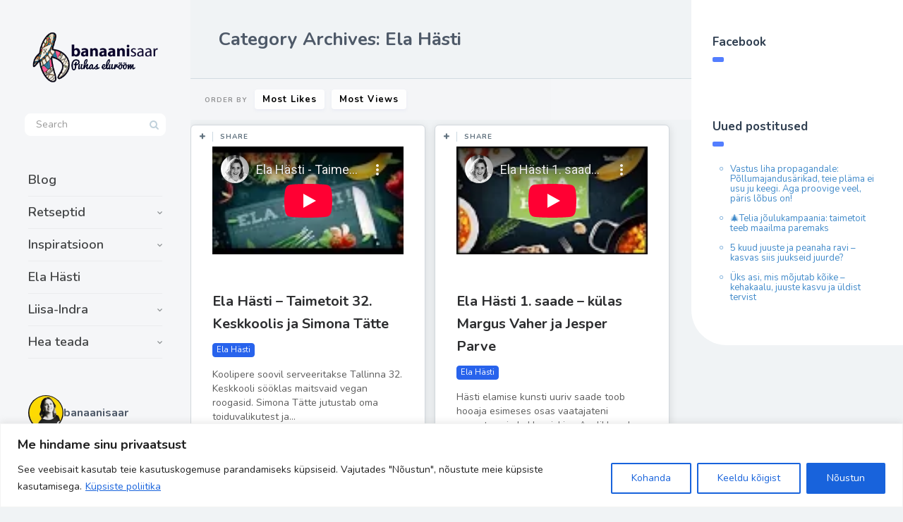

--- FILE ---
content_type: text/html; charset=UTF-8
request_url: https://banaanisaar.ee/TOPICS/ela-hasti/
body_size: 43621
content:
<!DOCTYPE html>
<!--[if IE 7]>
<html class="ie ie7" lang="et" id="html">
<![endif]-->
<!--[if IE 8]>
<html class="ie ie8" lang="et" id="html">
<![endif]-->
<!--[if !(IE 7) | !(IE 8) ]><!-->
<html lang="et" id="html">
<!--<![endif]-->
<head>
  <meta charset="UTF-8">
  <meta name="viewport" content="width=device-width,initial-scale=1">
  <meta http-equiv="X-UA-Compatible" content="IE=edge">
  <link rel="profile" href="https://gmpg.org/xfn/11">
  <link rel="pingback" href="https://banaanisaar.ee/xmlrpc.php">
    <title>Ela Hästi &#8211; https://banaanisaar.ee</title>
<meta name='robots' content='max-image-preview:large' />
<link rel='dns-prefetch' href='//fonts.googleapis.com' />
<link rel="alternate" type="application/rss+xml" title="https://banaanisaar.ee &raquo; RSS" href="https://banaanisaar.ee/feed/" />
<link rel="alternate" type="application/rss+xml" title="https://banaanisaar.ee &raquo; Kommentaaride RSS" href="https://banaanisaar.ee/comments/feed/" />
<link rel="alternate" type="application/rss+xml" title="https://banaanisaar.ee &raquo; Ela Hästi Rubriigi RSS" href="https://banaanisaar.ee/TOPICS/ela-hasti/feed/" />
		<!-- This site uses the Google Analytics by ExactMetrics plugin v8.10.2 - Using Analytics tracking - https://www.exactmetrics.com/ -->
		<!-- Note: ExactMetrics is not currently configured on this site. The site owner needs to authenticate with Google Analytics in the ExactMetrics settings panel. -->
					<!-- No tracking code set -->
				<!-- / Google Analytics by ExactMetrics -->
		<!-- banaanisaar.ee is managing ads with Advanced Ads 2.0.14 – https://wpadvancedads.com/ --><script id="banaa-ready">
			window.advanced_ads_ready=function(e,a){a=a||"complete";var d=function(e){return"interactive"===a?"loading"!==e:"complete"===e};d(document.readyState)?e():document.addEventListener("readystatechange",(function(a){d(a.target.readyState)&&e()}),{once:"interactive"===a})},window.advanced_ads_ready_queue=window.advanced_ads_ready_queue||[];		</script>
		<style id='wp-img-auto-sizes-contain-inline-css' type='text/css'>
img:is([sizes=auto i],[sizes^="auto," i]){contain-intrinsic-size:3000px 1500px}
/*# sourceURL=wp-img-auto-sizes-contain-inline-css */
</style>
<link rel='stylesheet' id='sbi_styles-css' href='https://banaanisaar.ee/wp-content/plugins/instagram-feed/css/sbi-styles.min.css' type='text/css' media='all' />
<style id='wp-emoji-styles-inline-css' type='text/css'>

	img.wp-smiley, img.emoji {
		display: inline !important;
		border: none !important;
		box-shadow: none !important;
		height: 1em !important;
		width: 1em !important;
		margin: 0 0.07em !important;
		vertical-align: -0.1em !important;
		background: none !important;
		padding: 0 !important;
	}
/*# sourceURL=wp-emoji-styles-inline-css */
</style>
<style id='wp-block-library-inline-css' type='text/css'>
:root{--wp-block-synced-color:#7a00df;--wp-block-synced-color--rgb:122,0,223;--wp-bound-block-color:var(--wp-block-synced-color);--wp-editor-canvas-background:#ddd;--wp-admin-theme-color:#007cba;--wp-admin-theme-color--rgb:0,124,186;--wp-admin-theme-color-darker-10:#006ba1;--wp-admin-theme-color-darker-10--rgb:0,107,160.5;--wp-admin-theme-color-darker-20:#005a87;--wp-admin-theme-color-darker-20--rgb:0,90,135;--wp-admin-border-width-focus:2px}@media (min-resolution:192dpi){:root{--wp-admin-border-width-focus:1.5px}}.wp-element-button{cursor:pointer}:root .has-very-light-gray-background-color{background-color:#eee}:root .has-very-dark-gray-background-color{background-color:#313131}:root .has-very-light-gray-color{color:#eee}:root .has-very-dark-gray-color{color:#313131}:root .has-vivid-green-cyan-to-vivid-cyan-blue-gradient-background{background:linear-gradient(135deg,#00d084,#0693e3)}:root .has-purple-crush-gradient-background{background:linear-gradient(135deg,#34e2e4,#4721fb 50%,#ab1dfe)}:root .has-hazy-dawn-gradient-background{background:linear-gradient(135deg,#faaca8,#dad0ec)}:root .has-subdued-olive-gradient-background{background:linear-gradient(135deg,#fafae1,#67a671)}:root .has-atomic-cream-gradient-background{background:linear-gradient(135deg,#fdd79a,#004a59)}:root .has-nightshade-gradient-background{background:linear-gradient(135deg,#330968,#31cdcf)}:root .has-midnight-gradient-background{background:linear-gradient(135deg,#020381,#2874fc)}:root{--wp--preset--font-size--normal:16px;--wp--preset--font-size--huge:42px}.has-regular-font-size{font-size:1em}.has-larger-font-size{font-size:2.625em}.has-normal-font-size{font-size:var(--wp--preset--font-size--normal)}.has-huge-font-size{font-size:var(--wp--preset--font-size--huge)}.has-text-align-center{text-align:center}.has-text-align-left{text-align:left}.has-text-align-right{text-align:right}.has-fit-text{white-space:nowrap!important}#end-resizable-editor-section{display:none}.aligncenter{clear:both}.items-justified-left{justify-content:flex-start}.items-justified-center{justify-content:center}.items-justified-right{justify-content:flex-end}.items-justified-space-between{justify-content:space-between}.screen-reader-text{border:0;clip-path:inset(50%);height:1px;margin:-1px;overflow:hidden;padding:0;position:absolute;width:1px;word-wrap:normal!important}.screen-reader-text:focus{background-color:#ddd;clip-path:none;color:#444;display:block;font-size:1em;height:auto;left:5px;line-height:normal;padding:15px 23px 14px;text-decoration:none;top:5px;width:auto;z-index:100000}html :where(.has-border-color){border-style:solid}html :where([style*=border-top-color]){border-top-style:solid}html :where([style*=border-right-color]){border-right-style:solid}html :where([style*=border-bottom-color]){border-bottom-style:solid}html :where([style*=border-left-color]){border-left-style:solid}html :where([style*=border-width]){border-style:solid}html :where([style*=border-top-width]){border-top-style:solid}html :where([style*=border-right-width]){border-right-style:solid}html :where([style*=border-bottom-width]){border-bottom-style:solid}html :where([style*=border-left-width]){border-left-style:solid}html :where(img[class*=wp-image-]){height:auto;max-width:100%}:where(figure){margin:0 0 1em}html :where(.is-position-sticky){--wp-admin--admin-bar--position-offset:var(--wp-admin--admin-bar--height,0px)}@media screen and (max-width:600px){html :where(.is-position-sticky){--wp-admin--admin-bar--position-offset:0px}}

/*# sourceURL=wp-block-library-inline-css */
</style><style id='global-styles-inline-css' type='text/css'>
:root{--wp--preset--aspect-ratio--square: 1;--wp--preset--aspect-ratio--4-3: 4/3;--wp--preset--aspect-ratio--3-4: 3/4;--wp--preset--aspect-ratio--3-2: 3/2;--wp--preset--aspect-ratio--2-3: 2/3;--wp--preset--aspect-ratio--16-9: 16/9;--wp--preset--aspect-ratio--9-16: 9/16;--wp--preset--color--black: #000000;--wp--preset--color--cyan-bluish-gray: #abb8c3;--wp--preset--color--white: #ffffff;--wp--preset--color--pale-pink: #f78da7;--wp--preset--color--vivid-red: #cf2e2e;--wp--preset--color--luminous-vivid-orange: #ff6900;--wp--preset--color--luminous-vivid-amber: #fcb900;--wp--preset--color--light-green-cyan: #7bdcb5;--wp--preset--color--vivid-green-cyan: #00d084;--wp--preset--color--pale-cyan-blue: #8ed1fc;--wp--preset--color--vivid-cyan-blue: #0693e3;--wp--preset--color--vivid-purple: #9b51e0;--wp--preset--gradient--vivid-cyan-blue-to-vivid-purple: linear-gradient(135deg,rgb(6,147,227) 0%,rgb(155,81,224) 100%);--wp--preset--gradient--light-green-cyan-to-vivid-green-cyan: linear-gradient(135deg,rgb(122,220,180) 0%,rgb(0,208,130) 100%);--wp--preset--gradient--luminous-vivid-amber-to-luminous-vivid-orange: linear-gradient(135deg,rgb(252,185,0) 0%,rgb(255,105,0) 100%);--wp--preset--gradient--luminous-vivid-orange-to-vivid-red: linear-gradient(135deg,rgb(255,105,0) 0%,rgb(207,46,46) 100%);--wp--preset--gradient--very-light-gray-to-cyan-bluish-gray: linear-gradient(135deg,rgb(238,238,238) 0%,rgb(169,184,195) 100%);--wp--preset--gradient--cool-to-warm-spectrum: linear-gradient(135deg,rgb(74,234,220) 0%,rgb(151,120,209) 20%,rgb(207,42,186) 40%,rgb(238,44,130) 60%,rgb(251,105,98) 80%,rgb(254,248,76) 100%);--wp--preset--gradient--blush-light-purple: linear-gradient(135deg,rgb(255,206,236) 0%,rgb(152,150,240) 100%);--wp--preset--gradient--blush-bordeaux: linear-gradient(135deg,rgb(254,205,165) 0%,rgb(254,45,45) 50%,rgb(107,0,62) 100%);--wp--preset--gradient--luminous-dusk: linear-gradient(135deg,rgb(255,203,112) 0%,rgb(199,81,192) 50%,rgb(65,88,208) 100%);--wp--preset--gradient--pale-ocean: linear-gradient(135deg,rgb(255,245,203) 0%,rgb(182,227,212) 50%,rgb(51,167,181) 100%);--wp--preset--gradient--electric-grass: linear-gradient(135deg,rgb(202,248,128) 0%,rgb(113,206,126) 100%);--wp--preset--gradient--midnight: linear-gradient(135deg,rgb(2,3,129) 0%,rgb(40,116,252) 100%);--wp--preset--font-size--small: 13px;--wp--preset--font-size--medium: 20px;--wp--preset--font-size--large: 36px;--wp--preset--font-size--x-large: 42px;--wp--preset--spacing--20: 0.44rem;--wp--preset--spacing--30: 0.67rem;--wp--preset--spacing--40: 1rem;--wp--preset--spacing--50: 1.5rem;--wp--preset--spacing--60: 2.25rem;--wp--preset--spacing--70: 3.38rem;--wp--preset--spacing--80: 5.06rem;--wp--preset--shadow--natural: 6px 6px 9px rgba(0, 0, 0, 0.2);--wp--preset--shadow--deep: 12px 12px 50px rgba(0, 0, 0, 0.4);--wp--preset--shadow--sharp: 6px 6px 0px rgba(0, 0, 0, 0.2);--wp--preset--shadow--outlined: 6px 6px 0px -3px rgb(255, 255, 255), 6px 6px rgb(0, 0, 0);--wp--preset--shadow--crisp: 6px 6px 0px rgb(0, 0, 0);}:where(.is-layout-flex){gap: 0.5em;}:where(.is-layout-grid){gap: 0.5em;}body .is-layout-flex{display: flex;}.is-layout-flex{flex-wrap: wrap;align-items: center;}.is-layout-flex > :is(*, div){margin: 0;}body .is-layout-grid{display: grid;}.is-layout-grid > :is(*, div){margin: 0;}:where(.wp-block-columns.is-layout-flex){gap: 2em;}:where(.wp-block-columns.is-layout-grid){gap: 2em;}:where(.wp-block-post-template.is-layout-flex){gap: 1.25em;}:where(.wp-block-post-template.is-layout-grid){gap: 1.25em;}.has-black-color{color: var(--wp--preset--color--black) !important;}.has-cyan-bluish-gray-color{color: var(--wp--preset--color--cyan-bluish-gray) !important;}.has-white-color{color: var(--wp--preset--color--white) !important;}.has-pale-pink-color{color: var(--wp--preset--color--pale-pink) !important;}.has-vivid-red-color{color: var(--wp--preset--color--vivid-red) !important;}.has-luminous-vivid-orange-color{color: var(--wp--preset--color--luminous-vivid-orange) !important;}.has-luminous-vivid-amber-color{color: var(--wp--preset--color--luminous-vivid-amber) !important;}.has-light-green-cyan-color{color: var(--wp--preset--color--light-green-cyan) !important;}.has-vivid-green-cyan-color{color: var(--wp--preset--color--vivid-green-cyan) !important;}.has-pale-cyan-blue-color{color: var(--wp--preset--color--pale-cyan-blue) !important;}.has-vivid-cyan-blue-color{color: var(--wp--preset--color--vivid-cyan-blue) !important;}.has-vivid-purple-color{color: var(--wp--preset--color--vivid-purple) !important;}.has-black-background-color{background-color: var(--wp--preset--color--black) !important;}.has-cyan-bluish-gray-background-color{background-color: var(--wp--preset--color--cyan-bluish-gray) !important;}.has-white-background-color{background-color: var(--wp--preset--color--white) !important;}.has-pale-pink-background-color{background-color: var(--wp--preset--color--pale-pink) !important;}.has-vivid-red-background-color{background-color: var(--wp--preset--color--vivid-red) !important;}.has-luminous-vivid-orange-background-color{background-color: var(--wp--preset--color--luminous-vivid-orange) !important;}.has-luminous-vivid-amber-background-color{background-color: var(--wp--preset--color--luminous-vivid-amber) !important;}.has-light-green-cyan-background-color{background-color: var(--wp--preset--color--light-green-cyan) !important;}.has-vivid-green-cyan-background-color{background-color: var(--wp--preset--color--vivid-green-cyan) !important;}.has-pale-cyan-blue-background-color{background-color: var(--wp--preset--color--pale-cyan-blue) !important;}.has-vivid-cyan-blue-background-color{background-color: var(--wp--preset--color--vivid-cyan-blue) !important;}.has-vivid-purple-background-color{background-color: var(--wp--preset--color--vivid-purple) !important;}.has-black-border-color{border-color: var(--wp--preset--color--black) !important;}.has-cyan-bluish-gray-border-color{border-color: var(--wp--preset--color--cyan-bluish-gray) !important;}.has-white-border-color{border-color: var(--wp--preset--color--white) !important;}.has-pale-pink-border-color{border-color: var(--wp--preset--color--pale-pink) !important;}.has-vivid-red-border-color{border-color: var(--wp--preset--color--vivid-red) !important;}.has-luminous-vivid-orange-border-color{border-color: var(--wp--preset--color--luminous-vivid-orange) !important;}.has-luminous-vivid-amber-border-color{border-color: var(--wp--preset--color--luminous-vivid-amber) !important;}.has-light-green-cyan-border-color{border-color: var(--wp--preset--color--light-green-cyan) !important;}.has-vivid-green-cyan-border-color{border-color: var(--wp--preset--color--vivid-green-cyan) !important;}.has-pale-cyan-blue-border-color{border-color: var(--wp--preset--color--pale-cyan-blue) !important;}.has-vivid-cyan-blue-border-color{border-color: var(--wp--preset--color--vivid-cyan-blue) !important;}.has-vivid-purple-border-color{border-color: var(--wp--preset--color--vivid-purple) !important;}.has-vivid-cyan-blue-to-vivid-purple-gradient-background{background: var(--wp--preset--gradient--vivid-cyan-blue-to-vivid-purple) !important;}.has-light-green-cyan-to-vivid-green-cyan-gradient-background{background: var(--wp--preset--gradient--light-green-cyan-to-vivid-green-cyan) !important;}.has-luminous-vivid-amber-to-luminous-vivid-orange-gradient-background{background: var(--wp--preset--gradient--luminous-vivid-amber-to-luminous-vivid-orange) !important;}.has-luminous-vivid-orange-to-vivid-red-gradient-background{background: var(--wp--preset--gradient--luminous-vivid-orange-to-vivid-red) !important;}.has-very-light-gray-to-cyan-bluish-gray-gradient-background{background: var(--wp--preset--gradient--very-light-gray-to-cyan-bluish-gray) !important;}.has-cool-to-warm-spectrum-gradient-background{background: var(--wp--preset--gradient--cool-to-warm-spectrum) !important;}.has-blush-light-purple-gradient-background{background: var(--wp--preset--gradient--blush-light-purple) !important;}.has-blush-bordeaux-gradient-background{background: var(--wp--preset--gradient--blush-bordeaux) !important;}.has-luminous-dusk-gradient-background{background: var(--wp--preset--gradient--luminous-dusk) !important;}.has-pale-ocean-gradient-background{background: var(--wp--preset--gradient--pale-ocean) !important;}.has-electric-grass-gradient-background{background: var(--wp--preset--gradient--electric-grass) !important;}.has-midnight-gradient-background{background: var(--wp--preset--gradient--midnight) !important;}.has-small-font-size{font-size: var(--wp--preset--font-size--small) !important;}.has-medium-font-size{font-size: var(--wp--preset--font-size--medium) !important;}.has-large-font-size{font-size: var(--wp--preset--font-size--large) !important;}.has-x-large-font-size{font-size: var(--wp--preset--font-size--x-large) !important;}
/*# sourceURL=global-styles-inline-css */
</style>

<style id='classic-theme-styles-inline-css' type='text/css'>
/*! This file is auto-generated */
.wp-block-button__link{color:#fff;background-color:#32373c;border-radius:9999px;box-shadow:none;text-decoration:none;padding:calc(.667em + 2px) calc(1.333em + 2px);font-size:1.125em}.wp-block-file__button{background:#32373c;color:#fff;text-decoration:none}
/*# sourceURL=/wp-includes/css/classic-themes.min.css */
</style>
<link rel='stylesheet' id='contact-form-7-css' href='https://banaanisaar.ee/wp-content/plugins/contact-form-7/includes/css/styles.css' type='text/css' media='all' />
<link rel='stylesheet' id='userpro_google_font-css' href='https://fonts.googleapis.com/css?family=Roboto%3A400%2C400italic%2C700%2C700italic%2C300italic%2C300' type='text/css' media='all' />
<link rel='stylesheet' id='userpro_skin_min-css' href='https://banaanisaar.ee/wp-content/plugins/userpro/skins/elegant/style.css' type='text/css' media='all' />
<link rel='stylesheet' id='up_fontawesome-css' href='https://banaanisaar.ee/wp-content/plugins/userpro/css/up-fontawesome.css' type='text/css' media='all' />
<link rel='stylesheet' id='up_timeline_css-css' href='https://banaanisaar.ee/wp-content/plugins/userpro/addons/timeline/assets/css/timeline.css' type='text/css' media='all' />
<link rel='stylesheet' id='ppress-frontend-css' href='https://banaanisaar.ee/wp-content/plugins/wp-user-avatar/assets/css/frontend.min.css' type='text/css' media='all' />
<link rel='stylesheet' id='ppress-flatpickr-css' href='https://banaanisaar.ee/wp-content/plugins/wp-user-avatar/assets/flatpickr/flatpickr.min.css' type='text/css' media='all' />
<link rel='stylesheet' id='ppress-select2-css' href='https://banaanisaar.ee/wp-content/plugins/wp-user-avatar/assets/select2/select2.min.css' type='text/css' media='all' />
<link rel='stylesheet' id='cmplz-general-css' href='https://banaanisaar.ee/wp-content/plugins/complianz-gdpr/assets/css/cookieblocker.min.css' type='text/css' media='all' />
<link rel='stylesheet' id='pluto-google-font-css' href='https://fonts.googleapis.com/css?family=Nunito:400,600,700' type='text/css' media='all' />
<link rel='stylesheet' id='pluto-magnific-popup-css' href='https://banaanisaar.ee/wp-content/themes/pluto-by-osetin/assets/css/magnific-popup.css' type='text/css' media='all' />
<link rel='stylesheet' id='pluto-editor-style-css' href='https://banaanisaar.ee/wp-content/themes/pluto-by-osetin/editor-style.css' type='text/css' media='all' />
<link rel='stylesheet' id='js_composer_front-css' href='https://banaanisaar.ee/wp-content/plugins/js_composer/assets/css/js_composer.min.css' type='text/css' media='all' />
<link rel='stylesheet' id='pluto-main-less-blue_sky-css' href='https://banaanisaar.ee/wp-content/uploads/wp-less-cache/pluto-main-less-blue_sky.css?ver=1765670595' type='text/css' media='all' />
<link rel='stylesheet' id='pluto-style-css' href='https://banaanisaar.ee/wp-content/themes/pluto-by-osetin/style.css' type='text/css' media='all' />
<link rel='stylesheet' id='arve-css' href='https://banaanisaar.ee/wp-content/plugins/advanced-responsive-video-embedder/build/main.css' type='text/css' media='all' />
<link rel='stylesheet' id='wp-pagenavi-css' href='https://banaanisaar.ee/wp-content/plugins/wp-pagenavi/pagenavi-css.css' type='text/css' media='all' />
<link rel='stylesheet' id='userpro_msg-css' href='https://banaanisaar.ee/wp-content/plugins/userpro-messaging/css/userpro-msg.css' type='text/css' media='all' />
<link rel='stylesheet' id='userpro_mcsroll-css' href='https://banaanisaar.ee/wp-content/plugins/userpro-messaging/css/jquery.mCustomScrollbar.css' type='text/css' media='all' />
<script type="text/javascript" id="cookie-law-info-js-extra">
/* <![CDATA[ */
var _ckyConfig = {"_ipData":[],"_assetsURL":"https://banaanisaar.ee/wp-content/plugins/cookie-law-info/lite/frontend/images/","_publicURL":"https://banaanisaar.ee","_expiry":"365","_categories":[{"name":"Vajalikud","slug":"necessary","isNecessary":true,"ccpaDoNotSell":true,"cookies":[],"active":true,"defaultConsent":{"gdpr":true,"ccpa":true}},{"name":"Funktsionaalsed","slug":"functional","isNecessary":false,"ccpaDoNotSell":true,"cookies":[],"active":true,"defaultConsent":{"gdpr":false,"ccpa":false}},{"name":"Anal\u00fc\u00fctilised","slug":"analytics","isNecessary":false,"ccpaDoNotSell":true,"cookies":[],"active":true,"defaultConsent":{"gdpr":false,"ccpa":false}},{"name":"J\u00f5udlusk\u00fcpsised","slug":"performance","isNecessary":false,"ccpaDoNotSell":true,"cookies":[],"active":true,"defaultConsent":{"gdpr":false,"ccpa":false}},{"name":"Reklaam","slug":"advertisement","isNecessary":false,"ccpaDoNotSell":true,"cookies":[],"active":true,"defaultConsent":{"gdpr":false,"ccpa":false}}],"_activeLaw":"gdpr","_rootDomain":"","_block":"1","_showBanner":"1","_bannerConfig":{"settings":{"type":"banner","preferenceCenterType":"popup","position":"bottom","applicableLaw":"gdpr"},"behaviours":{"reloadBannerOnAccept":false,"loadAnalyticsByDefault":false,"animations":{"onLoad":"animate","onHide":"sticky"}},"config":{"revisitConsent":{"status":true,"tag":"revisit-consent","position":"bottom-left","meta":{"url":"#"},"styles":{"background-color":"#0056a7"},"elements":{"title":{"type":"text","tag":"revisit-consent-title","status":true,"styles":{"color":"#0056a7"}}}},"preferenceCenter":{"toggle":{"status":true,"tag":"detail-category-toggle","type":"toggle","states":{"active":{"styles":{"background-color":"#1863DC"}},"inactive":{"styles":{"background-color":"#D0D5D2"}}}}},"categoryPreview":{"status":false,"toggle":{"status":true,"tag":"detail-category-preview-toggle","type":"toggle","states":{"active":{"styles":{"background-color":"#1863DC"}},"inactive":{"styles":{"background-color":"#D0D5D2"}}}}},"videoPlaceholder":{"status":true,"styles":{"background-color":"#000000","border-color":"#000000","color":"#ffffff"}},"readMore":{"status":true,"tag":"readmore-button","type":"link","meta":{"noFollow":true,"newTab":true},"styles":{"color":"#1863dc","background-color":"transparent","border-color":"transparent"}},"showMore":{"status":true,"tag":"show-desc-button","type":"button","styles":{"color":"#1863DC"}},"showLess":{"status":true,"tag":"hide-desc-button","type":"button","styles":{"color":"#1863DC"}},"alwaysActive":{"status":true,"tag":"always-active","styles":{"color":"#008000"}},"manualLinks":{"status":true,"tag":"manual-links","type":"link","styles":{"color":"#1863DC"}},"auditTable":{"status":true},"optOption":{"status":true,"toggle":{"status":true,"tag":"optout-option-toggle","type":"toggle","states":{"active":{"styles":{"background-color":"#1863dc"}},"inactive":{"styles":{"background-color":"#FFFFFF"}}}}}}},"_version":"3.3.6","_logConsent":"1","_tags":[{"tag":"accept-button","styles":{"color":"#FFFFFF","background-color":"#1863dc","border-color":"#1863dc"}},{"tag":"reject-button","styles":{"color":"#1863dc","background-color":"transparent","border-color":"#1863dc"}},{"tag":"settings-button","styles":{"color":"#1863dc","background-color":"transparent","border-color":"#1863dc"}},{"tag":"readmore-button","styles":{"color":"#1863dc","background-color":"transparent","border-color":"transparent"}},{"tag":"donotsell-button","styles":{"color":"#1863dc","background-color":"transparent","border-color":"transparent"}},{"tag":"show-desc-button","styles":{"color":"#1863DC"}},{"tag":"hide-desc-button","styles":{"color":"#1863DC"}},{"tag":"cky-always-active","styles":[]},{"tag":"cky-link","styles":[]},{"tag":"accept-button","styles":{"color":"#FFFFFF","background-color":"#1863dc","border-color":"#1863dc"}},{"tag":"revisit-consent","styles":{"background-color":"#0056a7"}}],"_shortCodes":[{"key":"cky_readmore","content":"\u003Ca href=\"/privaatsuspoliitika\" class=\"cky-policy\" aria-label=\"K\u00fcpsiste poliitika\" target=\"_blank\" rel=\"noopener\" data-cky-tag=\"readmore-button\"\u003EK\u00fcpsiste poliitika\u003C/a\u003E","tag":"readmore-button","status":true,"attributes":{"rel":"nofollow","target":"_blank"}},{"key":"cky_show_desc","content":"\u003Cbutton class=\"cky-show-desc-btn\" data-cky-tag=\"show-desc-button\" aria-label=\"Show more\"\u003EShow more\u003C/button\u003E","tag":"show-desc-button","status":true,"attributes":[]},{"key":"cky_hide_desc","content":"\u003Cbutton class=\"cky-show-desc-btn\" data-cky-tag=\"hide-desc-button\" aria-label=\"Show less\"\u003EShow less\u003C/button\u003E","tag":"hide-desc-button","status":true,"attributes":[]},{"key":"cky_optout_show_desc","content":"[cky_optout_show_desc]","tag":"optout-show-desc-button","status":true,"attributes":[]},{"key":"cky_optout_hide_desc","content":"[cky_optout_hide_desc]","tag":"optout-hide-desc-button","status":true,"attributes":[]},{"key":"cky_category_toggle_label","content":"[cky_{{status}}_category_label] [cky_preference_{{category_slug}}_title]","tag":"","status":true,"attributes":[]},{"key":"cky_enable_category_label","content":"Enable","tag":"","status":true,"attributes":[]},{"key":"cky_disable_category_label","content":"Disable","tag":"","status":true,"attributes":[]},{"key":"cky_video_placeholder","content":"\u003Cdiv class=\"video-placeholder-normal\" data-cky-tag=\"video-placeholder\" id=\"[UNIQUEID]\"\u003E\u003Cp class=\"video-placeholder-text-normal\" data-cky-tag=\"placeholder-title\"\u003ESellele sisule juurdep\u00e4\u00e4suks n\u00f5ustuge k\u00fcpsistega\u003C/p\u003E\u003C/div\u003E","tag":"","status":true,"attributes":[]},{"key":"cky_enable_optout_label","content":"Enable","tag":"","status":true,"attributes":[]},{"key":"cky_disable_optout_label","content":"Disable","tag":"","status":true,"attributes":[]},{"key":"cky_optout_toggle_label","content":"[cky_{{status}}_optout_label] [cky_optout_option_title]","tag":"","status":true,"attributes":[]},{"key":"cky_optout_option_title","content":"Do Not Sell My Personal Information","tag":"","status":true,"attributes":[]},{"key":"cky_optout_close_label","content":"Close","tag":"","status":true,"attributes":[]},{"key":"cky_preference_close_label","content":"Close","tag":"","status":true,"attributes":[]}],"_rtl":"","_language":"en","_providersToBlock":[]};
var _ckyStyles = {"css":".cky-overlay{background: #000000; opacity: 0.4; position: fixed; top: 0; left: 0; width: 100%; height: 100%; z-index: 99999999;}.cky-hide{display: none;}.cky-btn-revisit-wrapper{display: flex; align-items: center; justify-content: center; background: #0056a7; width: 45px; height: 45px; border-radius: 50%; position: fixed; z-index: 999999; cursor: pointer;}.cky-revisit-bottom-left{bottom: 15px; left: 15px;}.cky-revisit-bottom-right{bottom: 15px; right: 15px;}.cky-btn-revisit-wrapper .cky-btn-revisit{display: flex; align-items: center; justify-content: center; background: none; border: none; cursor: pointer; position: relative; margin: 0; padding: 0;}.cky-btn-revisit-wrapper .cky-btn-revisit img{max-width: fit-content; margin: 0; height: 30px; width: 30px;}.cky-revisit-bottom-left:hover::before{content: attr(data-tooltip); position: absolute; background: #4e4b66; color: #ffffff; left: calc(100% + 7px); font-size: 12px; line-height: 16px; width: max-content; padding: 4px 8px; border-radius: 4px;}.cky-revisit-bottom-left:hover::after{position: absolute; content: \"\"; border: 5px solid transparent; left: calc(100% + 2px); border-left-width: 0; border-right-color: #4e4b66;}.cky-revisit-bottom-right:hover::before{content: attr(data-tooltip); position: absolute; background: #4e4b66; color: #ffffff; right: calc(100% + 7px); font-size: 12px; line-height: 16px; width: max-content; padding: 4px 8px; border-radius: 4px;}.cky-revisit-bottom-right:hover::after{position: absolute; content: \"\"; border: 5px solid transparent; right: calc(100% + 2px); border-right-width: 0; border-left-color: #4e4b66;}.cky-revisit-hide{display: none;}.cky-consent-container{position: fixed; width: 100%; box-sizing: border-box; z-index: 9999999;}.cky-consent-container .cky-consent-bar{background: #ffffff; border: 1px solid; padding: 16.5px 24px; box-shadow: 0 -1px 10px 0 #acabab4d;}.cky-banner-bottom{bottom: 0; left: 0;}.cky-banner-top{top: 0; left: 0;}.cky-custom-brand-logo-wrapper .cky-custom-brand-logo{width: 100px; height: auto; margin: 0 0 12px 0;}.cky-notice .cky-title{color: #212121; font-weight: 700; font-size: 18px; line-height: 24px; margin: 0 0 12px 0;}.cky-notice-group{display: flex; justify-content: space-between; align-items: center; font-size: 14px; line-height: 24px; font-weight: 400;}.cky-notice-des *,.cky-preference-content-wrapper *,.cky-accordion-header-des *,.cky-gpc-wrapper .cky-gpc-desc *{font-size: 14px;}.cky-notice-des{color: #212121; font-size: 14px; line-height: 24px; font-weight: 400;}.cky-notice-des img{height: 25px; width: 25px;}.cky-consent-bar .cky-notice-des p,.cky-gpc-wrapper .cky-gpc-desc p,.cky-preference-body-wrapper .cky-preference-content-wrapper p,.cky-accordion-header-wrapper .cky-accordion-header-des p,.cky-cookie-des-table li div:last-child p{color: inherit; margin-top: 0; overflow-wrap: break-word;}.cky-notice-des P:last-child,.cky-preference-content-wrapper p:last-child,.cky-cookie-des-table li div:last-child p:last-child,.cky-gpc-wrapper .cky-gpc-desc p:last-child{margin-bottom: 0;}.cky-notice-des a.cky-policy,.cky-notice-des button.cky-policy{font-size: 14px; color: #1863dc; white-space: nowrap; cursor: pointer; background: transparent; border: 1px solid; text-decoration: underline;}.cky-notice-des button.cky-policy{padding: 0;}.cky-notice-des a.cky-policy:focus-visible,.cky-notice-des button.cky-policy:focus-visible,.cky-preference-content-wrapper .cky-show-desc-btn:focus-visible,.cky-accordion-header .cky-accordion-btn:focus-visible,.cky-preference-header .cky-btn-close:focus-visible,.cky-switch input[type=\"checkbox\"]:focus-visible,.cky-footer-wrapper a:focus-visible,.cky-btn:focus-visible{outline: 2px solid #1863dc; outline-offset: 2px;}.cky-btn:focus:not(:focus-visible),.cky-accordion-header .cky-accordion-btn:focus:not(:focus-visible),.cky-preference-content-wrapper .cky-show-desc-btn:focus:not(:focus-visible),.cky-btn-revisit-wrapper .cky-btn-revisit:focus:not(:focus-visible),.cky-preference-header .cky-btn-close:focus:not(:focus-visible),.cky-consent-bar .cky-banner-btn-close:focus:not(:focus-visible){outline: 0;}button.cky-show-desc-btn:not(:hover):not(:active){color: #1863dc; background: transparent;}button.cky-accordion-btn:not(:hover):not(:active),button.cky-banner-btn-close:not(:hover):not(:active),button.cky-btn-close:not(:hover):not(:active),button.cky-btn-revisit:not(:hover):not(:active){background: transparent;}.cky-consent-bar button:hover,.cky-modal.cky-modal-open button:hover,.cky-consent-bar button:focus,.cky-modal.cky-modal-open button:focus{text-decoration: none;}.cky-notice-btn-wrapper{display: flex; justify-content: center; align-items: center; margin-left: 15px;}.cky-notice-btn-wrapper .cky-btn{text-shadow: none; box-shadow: none;}.cky-btn{font-size: 14px; font-family: inherit; line-height: 24px; padding: 8px 27px; font-weight: 500; margin: 0 8px 0 0; border-radius: 2px; white-space: nowrap; cursor: pointer; text-align: center; text-transform: none; min-height: 0;}.cky-btn:hover{opacity: 0.8;}.cky-btn-customize{color: #1863dc; background: transparent; border: 2px solid #1863dc;}.cky-btn-reject{color: #1863dc; background: transparent; border: 2px solid #1863dc;}.cky-btn-accept{background: #1863dc; color: #ffffff; border: 2px solid #1863dc;}.cky-btn:last-child{margin-right: 0;}@media (max-width: 768px){.cky-notice-group{display: block;}.cky-notice-btn-wrapper{margin-left: 0;}.cky-notice-btn-wrapper .cky-btn{flex: auto; max-width: 100%; margin-top: 10px; white-space: unset;}}@media (max-width: 576px){.cky-notice-btn-wrapper{flex-direction: column;}.cky-custom-brand-logo-wrapper, .cky-notice .cky-title, .cky-notice-des, .cky-notice-btn-wrapper{padding: 0 28px;}.cky-consent-container .cky-consent-bar{padding: 16.5px 0;}.cky-notice-des{max-height: 40vh; overflow-y: scroll;}.cky-notice-btn-wrapper .cky-btn{width: 100%; padding: 8px; margin-right: 0;}.cky-notice-btn-wrapper .cky-btn-accept{order: 1;}.cky-notice-btn-wrapper .cky-btn-reject{order: 3;}.cky-notice-btn-wrapper .cky-btn-customize{order: 2;}}@media (max-width: 425px){.cky-custom-brand-logo-wrapper, .cky-notice .cky-title, .cky-notice-des, .cky-notice-btn-wrapper{padding: 0 24px;}.cky-notice-btn-wrapper{flex-direction: column;}.cky-btn{width: 100%; margin: 10px 0 0 0;}.cky-notice-btn-wrapper .cky-btn-customize{order: 2;}.cky-notice-btn-wrapper .cky-btn-reject{order: 3;}.cky-notice-btn-wrapper .cky-btn-accept{order: 1; margin-top: 16px;}}@media (max-width: 352px){.cky-notice .cky-title{font-size: 16px;}.cky-notice-des *{font-size: 12px;}.cky-notice-des, .cky-btn{font-size: 12px;}}.cky-modal.cky-modal-open{display: flex; visibility: visible; -webkit-transform: translate(-50%, -50%); -moz-transform: translate(-50%, -50%); -ms-transform: translate(-50%, -50%); -o-transform: translate(-50%, -50%); transform: translate(-50%, -50%); top: 50%; left: 50%; transition: all 1s ease;}.cky-modal{box-shadow: 0 32px 68px rgba(0, 0, 0, 0.3); margin: 0 auto; position: fixed; max-width: 100%; background: #ffffff; top: 50%; box-sizing: border-box; border-radius: 6px; z-index: 999999999; color: #212121; -webkit-transform: translate(-50%, 100%); -moz-transform: translate(-50%, 100%); -ms-transform: translate(-50%, 100%); -o-transform: translate(-50%, 100%); transform: translate(-50%, 100%); visibility: hidden; transition: all 0s ease;}.cky-preference-center{max-height: 79vh; overflow: hidden; width: 845px; overflow: hidden; flex: 1 1 0; display: flex; flex-direction: column; border-radius: 6px;}.cky-preference-header{display: flex; align-items: center; justify-content: space-between; padding: 22px 24px; border-bottom: 1px solid;}.cky-preference-header .cky-preference-title{font-size: 18px; font-weight: 700; line-height: 24px;}.cky-preference-header .cky-btn-close{margin: 0; cursor: pointer; vertical-align: middle; padding: 0; background: none; border: none; width: auto; height: auto; min-height: 0; line-height: 0; text-shadow: none; box-shadow: none;}.cky-preference-header .cky-btn-close img{margin: 0; height: 10px; width: 10px;}.cky-preference-body-wrapper{padding: 0 24px; flex: 1; overflow: auto; box-sizing: border-box;}.cky-preference-content-wrapper,.cky-gpc-wrapper .cky-gpc-desc{font-size: 14px; line-height: 24px; font-weight: 400; padding: 12px 0;}.cky-preference-content-wrapper{border-bottom: 1px solid;}.cky-preference-content-wrapper img{height: 25px; width: 25px;}.cky-preference-content-wrapper .cky-show-desc-btn{font-size: 14px; font-family: inherit; color: #1863dc; text-decoration: none; line-height: 24px; padding: 0; margin: 0; white-space: nowrap; cursor: pointer; background: transparent; border-color: transparent; text-transform: none; min-height: 0; text-shadow: none; box-shadow: none;}.cky-accordion-wrapper{margin-bottom: 10px;}.cky-accordion{border-bottom: 1px solid;}.cky-accordion:last-child{border-bottom: none;}.cky-accordion .cky-accordion-item{display: flex; margin-top: 10px;}.cky-accordion .cky-accordion-body{display: none;}.cky-accordion.cky-accordion-active .cky-accordion-body{display: block; padding: 0 22px; margin-bottom: 16px;}.cky-accordion-header-wrapper{cursor: pointer; width: 100%;}.cky-accordion-item .cky-accordion-header{display: flex; justify-content: space-between; align-items: center;}.cky-accordion-header .cky-accordion-btn{font-size: 16px; font-family: inherit; color: #212121; line-height: 24px; background: none; border: none; font-weight: 700; padding: 0; margin: 0; cursor: pointer; text-transform: none; min-height: 0; text-shadow: none; box-shadow: none;}.cky-accordion-header .cky-always-active{color: #008000; font-weight: 600; line-height: 24px; font-size: 14px;}.cky-accordion-header-des{font-size: 14px; line-height: 24px; margin: 10px 0 16px 0;}.cky-accordion-chevron{margin-right: 22px; position: relative; cursor: pointer;}.cky-accordion-chevron-hide{display: none;}.cky-accordion .cky-accordion-chevron i::before{content: \"\"; position: absolute; border-right: 1.4px solid; border-bottom: 1.4px solid; border-color: inherit; height: 6px; width: 6px; -webkit-transform: rotate(-45deg); -moz-transform: rotate(-45deg); -ms-transform: rotate(-45deg); -o-transform: rotate(-45deg); transform: rotate(-45deg); transition: all 0.2s ease-in-out; top: 8px;}.cky-accordion.cky-accordion-active .cky-accordion-chevron i::before{-webkit-transform: rotate(45deg); -moz-transform: rotate(45deg); -ms-transform: rotate(45deg); -o-transform: rotate(45deg); transform: rotate(45deg);}.cky-audit-table{background: #f4f4f4; border-radius: 6px;}.cky-audit-table .cky-empty-cookies-text{color: inherit; font-size: 12px; line-height: 24px; margin: 0; padding: 10px;}.cky-audit-table .cky-cookie-des-table{font-size: 12px; line-height: 24px; font-weight: normal; padding: 15px 10px; border-bottom: 1px solid; border-bottom-color: inherit; margin: 0;}.cky-audit-table .cky-cookie-des-table:last-child{border-bottom: none;}.cky-audit-table .cky-cookie-des-table li{list-style-type: none; display: flex; padding: 3px 0;}.cky-audit-table .cky-cookie-des-table li:first-child{padding-top: 0;}.cky-cookie-des-table li div:first-child{width: 100px; font-weight: 600; word-break: break-word; word-wrap: break-word;}.cky-cookie-des-table li div:last-child{flex: 1; word-break: break-word; word-wrap: break-word; margin-left: 8px;}.cky-footer-shadow{display: block; width: 100%; height: 40px; background: linear-gradient(180deg, rgba(255, 255, 255, 0) 0%, #ffffff 100%); position: absolute; bottom: calc(100% - 1px);}.cky-footer-wrapper{position: relative;}.cky-prefrence-btn-wrapper{display: flex; flex-wrap: wrap; align-items: center; justify-content: center; padding: 22px 24px; border-top: 1px solid;}.cky-prefrence-btn-wrapper .cky-btn{flex: auto; max-width: 100%; text-shadow: none; box-shadow: none;}.cky-btn-preferences{color: #1863dc; background: transparent; border: 2px solid #1863dc;}.cky-preference-header,.cky-preference-body-wrapper,.cky-preference-content-wrapper,.cky-accordion-wrapper,.cky-accordion,.cky-accordion-wrapper,.cky-footer-wrapper,.cky-prefrence-btn-wrapper{border-color: inherit;}@media (max-width: 845px){.cky-modal{max-width: calc(100% - 16px);}}@media (max-width: 576px){.cky-modal{max-width: 100%;}.cky-preference-center{max-height: 100vh;}.cky-prefrence-btn-wrapper{flex-direction: column;}.cky-accordion.cky-accordion-active .cky-accordion-body{padding-right: 0;}.cky-prefrence-btn-wrapper .cky-btn{width: 100%; margin: 10px 0 0 0;}.cky-prefrence-btn-wrapper .cky-btn-reject{order: 3;}.cky-prefrence-btn-wrapper .cky-btn-accept{order: 1; margin-top: 0;}.cky-prefrence-btn-wrapper .cky-btn-preferences{order: 2;}}@media (max-width: 425px){.cky-accordion-chevron{margin-right: 15px;}.cky-notice-btn-wrapper{margin-top: 0;}.cky-accordion.cky-accordion-active .cky-accordion-body{padding: 0 15px;}}@media (max-width: 352px){.cky-preference-header .cky-preference-title{font-size: 16px;}.cky-preference-header{padding: 16px 24px;}.cky-preference-content-wrapper *, .cky-accordion-header-des *{font-size: 12px;}.cky-preference-content-wrapper, .cky-preference-content-wrapper .cky-show-more, .cky-accordion-header .cky-always-active, .cky-accordion-header-des, .cky-preference-content-wrapper .cky-show-desc-btn, .cky-notice-des a.cky-policy{font-size: 12px;}.cky-accordion-header .cky-accordion-btn{font-size: 14px;}}.cky-switch{display: flex;}.cky-switch input[type=\"checkbox\"]{position: relative; width: 44px; height: 24px; margin: 0; background: #d0d5d2; -webkit-appearance: none; border-radius: 50px; cursor: pointer; outline: 0; border: none; top: 0;}.cky-switch input[type=\"checkbox\"]:checked{background: #1863dc;}.cky-switch input[type=\"checkbox\"]:before{position: absolute; content: \"\"; height: 20px; width: 20px; left: 2px; bottom: 2px; border-radius: 50%; background-color: white; -webkit-transition: 0.4s; transition: 0.4s; margin: 0;}.cky-switch input[type=\"checkbox\"]:after{display: none;}.cky-switch input[type=\"checkbox\"]:checked:before{-webkit-transform: translateX(20px); -ms-transform: translateX(20px); transform: translateX(20px);}@media (max-width: 425px){.cky-switch input[type=\"checkbox\"]{width: 38px; height: 21px;}.cky-switch input[type=\"checkbox\"]:before{height: 17px; width: 17px;}.cky-switch input[type=\"checkbox\"]:checked:before{-webkit-transform: translateX(17px); -ms-transform: translateX(17px); transform: translateX(17px);}}.cky-consent-bar .cky-banner-btn-close{position: absolute; right: 9px; top: 5px; background: none; border: none; cursor: pointer; padding: 0; margin: 0; min-height: 0; line-height: 0; height: auto; width: auto; text-shadow: none; box-shadow: none;}.cky-consent-bar .cky-banner-btn-close img{height: 9px; width: 9px; margin: 0;}.cky-notice-btn-wrapper .cky-btn-do-not-sell{font-size: 14px; line-height: 24px; padding: 6px 0; margin: 0; font-weight: 500; background: none; border-radius: 2px; border: none; cursor: pointer; text-align: left; color: #1863dc; background: transparent; border-color: transparent; box-shadow: none; text-shadow: none;}.cky-consent-bar .cky-banner-btn-close:focus-visible,.cky-notice-btn-wrapper .cky-btn-do-not-sell:focus-visible,.cky-opt-out-btn-wrapper .cky-btn:focus-visible,.cky-opt-out-checkbox-wrapper input[type=\"checkbox\"].cky-opt-out-checkbox:focus-visible{outline: 2px solid #1863dc; outline-offset: 2px;}@media (max-width: 768px){.cky-notice-btn-wrapper{margin-left: 0; margin-top: 10px; justify-content: left;}.cky-notice-btn-wrapper .cky-btn-do-not-sell{padding: 0;}}@media (max-width: 352px){.cky-notice-btn-wrapper .cky-btn-do-not-sell, .cky-notice-des a.cky-policy{font-size: 12px;}}.cky-opt-out-wrapper{padding: 12px 0;}.cky-opt-out-wrapper .cky-opt-out-checkbox-wrapper{display: flex; align-items: center;}.cky-opt-out-checkbox-wrapper .cky-opt-out-checkbox-label{font-size: 16px; font-weight: 700; line-height: 24px; margin: 0 0 0 12px; cursor: pointer;}.cky-opt-out-checkbox-wrapper input[type=\"checkbox\"].cky-opt-out-checkbox{background-color: #ffffff; border: 1px solid black; width: 20px; height: 18.5px; margin: 0; -webkit-appearance: none; position: relative; display: flex; align-items: center; justify-content: center; border-radius: 2px; cursor: pointer;}.cky-opt-out-checkbox-wrapper input[type=\"checkbox\"].cky-opt-out-checkbox:checked{background-color: #1863dc; border: none;}.cky-opt-out-checkbox-wrapper input[type=\"checkbox\"].cky-opt-out-checkbox:checked::after{left: 6px; bottom: 4px; width: 7px; height: 13px; border: solid #ffffff; border-width: 0 3px 3px 0; border-radius: 2px; -webkit-transform: rotate(45deg); -ms-transform: rotate(45deg); transform: rotate(45deg); content: \"\"; position: absolute; box-sizing: border-box;}.cky-opt-out-checkbox-wrapper.cky-disabled .cky-opt-out-checkbox-label,.cky-opt-out-checkbox-wrapper.cky-disabled input[type=\"checkbox\"].cky-opt-out-checkbox{cursor: no-drop;}.cky-gpc-wrapper{margin: 0 0 0 32px;}.cky-footer-wrapper .cky-opt-out-btn-wrapper{display: flex; flex-wrap: wrap; align-items: center; justify-content: center; padding: 22px 24px;}.cky-opt-out-btn-wrapper .cky-btn{flex: auto; max-width: 100%; text-shadow: none; box-shadow: none;}.cky-opt-out-btn-wrapper .cky-btn-cancel{border: 1px solid #dedfe0; background: transparent; color: #858585;}.cky-opt-out-btn-wrapper .cky-btn-confirm{background: #1863dc; color: #ffffff; border: 1px solid #1863dc;}@media (max-width: 352px){.cky-opt-out-checkbox-wrapper .cky-opt-out-checkbox-label{font-size: 14px;}.cky-gpc-wrapper .cky-gpc-desc, .cky-gpc-wrapper .cky-gpc-desc *{font-size: 12px;}.cky-opt-out-checkbox-wrapper input[type=\"checkbox\"].cky-opt-out-checkbox{width: 16px; height: 16px;}.cky-opt-out-checkbox-wrapper input[type=\"checkbox\"].cky-opt-out-checkbox:checked::after{left: 5px; bottom: 4px; width: 3px; height: 9px;}.cky-gpc-wrapper{margin: 0 0 0 28px;}}.video-placeholder-youtube{background-size: 100% 100%; background-position: center; background-repeat: no-repeat; background-color: #b2b0b059; position: relative; display: flex; align-items: center; justify-content: center; max-width: 100%;}.video-placeholder-text-youtube{text-align: center; align-items: center; padding: 10px 16px; background-color: #000000cc; color: #ffffff; border: 1px solid; border-radius: 2px; cursor: pointer;}.video-placeholder-normal{background-image: url(\"/wp-content/plugins/cookie-law-info/lite/frontend/images/placeholder.svg\"); background-size: 80px; background-position: center; background-repeat: no-repeat; background-color: #b2b0b059; position: relative; display: flex; align-items: flex-end; justify-content: center; max-width: 100%;}.video-placeholder-text-normal{align-items: center; padding: 10px 16px; text-align: center; border: 1px solid; border-radius: 2px; cursor: pointer;}.cky-rtl{direction: rtl; text-align: right;}.cky-rtl .cky-banner-btn-close{left: 9px; right: auto;}.cky-rtl .cky-notice-btn-wrapper .cky-btn:last-child{margin-right: 8px;}.cky-rtl .cky-notice-btn-wrapper .cky-btn:first-child{margin-right: 0;}.cky-rtl .cky-notice-btn-wrapper{margin-left: 0; margin-right: 15px;}.cky-rtl .cky-prefrence-btn-wrapper .cky-btn{margin-right: 8px;}.cky-rtl .cky-prefrence-btn-wrapper .cky-btn:first-child{margin-right: 0;}.cky-rtl .cky-accordion .cky-accordion-chevron i::before{border: none; border-left: 1.4px solid; border-top: 1.4px solid; left: 12px;}.cky-rtl .cky-accordion.cky-accordion-active .cky-accordion-chevron i::before{-webkit-transform: rotate(-135deg); -moz-transform: rotate(-135deg); -ms-transform: rotate(-135deg); -o-transform: rotate(-135deg); transform: rotate(-135deg);}@media (max-width: 768px){.cky-rtl .cky-notice-btn-wrapper{margin-right: 0;}}@media (max-width: 576px){.cky-rtl .cky-notice-btn-wrapper .cky-btn:last-child{margin-right: 0;}.cky-rtl .cky-prefrence-btn-wrapper .cky-btn{margin-right: 0;}.cky-rtl .cky-accordion.cky-accordion-active .cky-accordion-body{padding: 0 22px 0 0;}}@media (max-width: 425px){.cky-rtl .cky-accordion.cky-accordion-active .cky-accordion-body{padding: 0 15px 0 0;}}.cky-rtl .cky-opt-out-btn-wrapper .cky-btn{margin-right: 12px;}.cky-rtl .cky-opt-out-btn-wrapper .cky-btn:first-child{margin-right: 0;}.cky-rtl .cky-opt-out-checkbox-wrapper .cky-opt-out-checkbox-label{margin: 0 12px 0 0;}"};
//# sourceURL=cookie-law-info-js-extra
/* ]]> */
</script>
<script type="text/javascript" src="https://banaanisaar.ee/wp-content/plugins/cookie-law-info/lite/frontend/js/script.min.js" id="cookie-law-info-js"></script>
<script type="text/javascript" src="https://banaanisaar.ee/wp-includes/js/jquery/jquery.min.js" id="jquery-core-js"></script>
<script type="text/javascript" src="https://banaanisaar.ee/wp-includes/js/jquery/jquery-migrate.min.js" id="jquery-migrate-js"></script>
<script type="text/javascript" src="https://banaanisaar.ee/wp-content/plugins/wp-user-avatar/assets/flatpickr/flatpickr.min.js" id="ppress-flatpickr-js"></script>
<script type="text/javascript" src="https://banaanisaar.ee/wp-content/plugins/wp-user-avatar/assets/select2/select2.min.js" id="ppress-select2-js"></script>
<script type="text/javascript" id="userpro_msg-js-extra">
/* <![CDATA[ */
var obj = {"value":"1"};
//# sourceURL=userpro_msg-js-extra
/* ]]> */
</script>
<script type="text/javascript" src="https://banaanisaar.ee/wp-content/plugins/userpro-messaging/scripts/userpro-msg.js" id="userpro_msg-js"></script>
<script type="text/javascript" src="https://banaanisaar.ee/wp-content/plugins/userpro-messaging/scripts/jquery.textareaAutoResize.js" id="userpro_textarea_auto-js"></script>
<script type="text/javascript" src="https://banaanisaar.ee/wp-content/plugins/userpro-messaging/scripts/jquery.mousewheel.min.js" id="userpro_mousewheel-js"></script>
<script type="text/javascript" src="https://banaanisaar.ee/wp-content/plugins/userpro-messaging/scripts/jquery.mCustomScrollbar.min.js" id="userpro_mcsroll-js"></script>
<script type="text/javascript" id="userpro_sc-js-extra">
/* <![CDATA[ */
var up_social_ajax  = {"ajaxurl":"https://banaanisaar.ee/wp-admin/admin-ajax.php","security":"5e4905270d","data":{"is_user_logged_in":false}};
//# sourceURL=userpro_sc-js-extra
/* ]]> */
</script>
<script type="text/javascript" src="https://banaanisaar.ee/wp-content/plugins/userpro/addons/social/scripts/userpro-social.js" id="userpro_sc-js"></script>
<script type="text/javascript" src="https://banaanisaar.ee/wp-content/plugins/userpro/scripts/userpro.encrypt.js" id="userpro_encrypt_js-js"></script>
<script></script><link rel="https://api.w.org/" href="https://banaanisaar.ee/wp-json/" /><link rel="alternate" title="JSON" type="application/json" href="https://banaanisaar.ee/wp-json/wp/v2/categories/1627" /><link rel="EditURI" type="application/rsd+xml" title="RSD" href="https://banaanisaar.ee/xmlrpc.php?rsd" />
<style type="text/css" id="csseditorglobal">
.divider {
    display: none;
}
div#primary-sidebar {
    background: white;
    border: none;
    box-shadow: none;
}
.widget_search {
    border-radius: 6px;
    padding: 5px 10px;
    -webkit-box-shadow: none;
    box-shadow: none;
    background-color: #f7f7f7;
    background-image: -webkit-linear-gradient(top,#f7f7f7 0%,#f7f7f7 100%);
    background-image: linear-gradient(to bottom,#f7f7f7 0%,#f7f7f7 100%);
    background-repeat: repeat-x;
    border: #f7f7f7;
}

.widget_search .search-field {
    display: block;
    width: 100%;
    border-radius: 4px;
    border: 1px solid #f7f7f7;
    padding: 5px 8px;
    -webkit-box-shadow: none;
    box-shadow: none;
    background-color: #f7f7f7;
    outline: none;
    color: #111;
}

.menu-block form.search-form .search-field {
    border: 1px solid #fff;
    -webkit-box-shadow: none;
    box-shadow: none;
    margin: 0px;
    display: block;
    width: 100%;
    color: #111;
    background-color: #fff;
    border-radius: 8px;
    padding: 5px 15px;
    outline: none;
}

.index-isotope.v3 article.pluto-post-box ul.post-categories li a {
    display: block;
    padding: 2px 5px;
    background-color: #2863ec;
    font-size: 11px;
    line-height: 14px;
    color: #fff;
    border: 1px solid #2863ec;
    border-radius: 4px;
}

.index-isotope.v3 article.pluto-post-box .post-meta {
    background-color: #fff;
    border-radius: 0px 0px 12px 12px;
    border-top: #fff;
}

.index-isotope.v3 article.pluto-post-box .meta-share, .index-isotope.v3 article.pluto-post-box .meta-like {
    padding: 15px 15px;
    float: right;
    border-left: #fff;
    background-color: #fff;
    border-radius: 0px 0px 12px 0px;
    line-height: 11px;
    min-height: 50px;
}

.page .post-meta-top .post-tags li a, .single .post-meta-top .post-tags li a, .index-isotope .post-meta-top .post-tags li a, .index-fullwidth .post-meta-top .post-tags li a {
    display: block;
    padding: 3px 7px;
    font-size: 12px;
    line-height: 1.2;
    letter-spacing: 1px;
    font-weight: 700;
    background-color: #2863ec;
    color: #fff;
    border: 1px solid #2863ec;
    border-radius: 6px;
    text-transform: uppercase;
}

.page .post-meta-top .post-categories li a, .single .post-meta-top .post-categories li a, .index-isotope .post-meta-top .post-categories li a, .index-fullwidth .post-meta-top .post-categories li a {
    display: block;
    padding: 3px 7px;
    letter-spacing: 1px;
    font-weight: 700;
    background-color: #ec2878;
    font-size: 12px;
    line-height: 1.2;
    text-transform: uppercase;
    color: #fff;
    border: 1px solid #ec2878;
    border-radius: 6px;
}


.widget .widget-title:after {
    background-color: #537eff;

}

.page .post-meta-top, .single .post-meta-top, .index-isotope .post-meta-top, .index-fullwidth .post-meta-top {
    border-bottom: 1px solid #fff;
    border-top: 1px solid #fff;
    padding: 15px 0px;
    margin-bottom: 10px;
}

.post-media-body figure, .single .pluto-page-box .post-media-body figure, .index-fullwidth .pluto-page-box .post-media-body figure {
   
    z-index: 2;
    border-radius: 12px;
}

.page .pluto-page-box .post-media-body img, .single .pluto-page-box .post-media-body img, .index-fullwidth .pluto-page-box .post-media-body img {
    border-radius: 12px;
    z-index: 1;

}

.read-more-link a {
    font-weight: 700;
    display: inline-block;
    color: #111;
    background-color: #fff;
    border-bottom: 2px solid #111;
    padding: 4px 0px;
    font-size: 12px;
    line-height: 14px;
    -webkit-transition: all 0.1s ease;
    transition: all 0.1s ease;
}

.index-filter-bar {
    background-color: #f5f6f8;
    padding: 0px;
    color: #fff;
    white-space: nowrap;
    position: relative;
    z-index: 999;
}
.index-filter-bar.color-scheme-light {
    color: #111;
    border-bottom: none;
    border-top: none;
}

.menu-block {
    background-color: #f5f6f8;
    background-image: none;
    -webkit-box-shadow: none;
    box-shadow: none;
    border-top: none;
}

.menu-position-left .menu-block .os_menu > ul > li.menu-item-has-children > a:hover:before, .menu-position-right .menu-block .os_menu > ul > li.menu-item-has-children > a:hover:before {
    color: #537eff;
   
}


.index-filter-bar .index-filter-categories-select {
    margin-right: 20px;
    display: inline-block;
    font-weight: 700;
    background-color: #fff !important;
    box-shadow: 0px 2px 4px rgba(146,158,218,0.12);
    border-radius: 6px;
    position: relative;
    min-width: 120px;
}

.index-filter-bar .index-filter-categories-select .index-filter-options .index-filter-option:hover {
    background-color: #537eff;
    color: #fff;
    cursor: pointer;
}

.index-filter-bar .index-filter-categories-select .index-filter-options {
    position: absolute;
    background-color: #fff;
    border-radius: 6px 6px;
    padding: 10px;
    z-index: 999;
    padding-top: 40px;
    box-shadow: 0px 2px 4px rgba(146,158,218,0.12);
}

.index-filter-bar .index-filter-categories-select .index-filter-options .index-filter-option {
    padding: 3px 7px;
    border-radius: 4px;
    background-color: #f8f8f8;
    margin-bottom: 5px;
}

.index-filter-bar.color-scheme-light .index-sort-options .index-sort-option, .index-filter-bar.color-scheme-light .index-sort-options .index-filter-option, .index-filter-bar.color-scheme-light .index-filter-categories .index-sort-option, .index-filter-bar.color-scheme-light .index-filter-categories .index-filter-option {
    border: 1px solid transparent;
    background-color: #fff;
    box-shadow: 0px 2px 4px rgba(146,158,218,0.12);
}

.widget-written-by .widget-title, .widget-related-post .widget-title {
    color: #2c2d2f;
}

.widget .widget-title {
    color: #314052;

}

.page article.pluto-page-box .post-meta, .single article.pluto-page-box .post-meta, .index-fullwidth article.pluto-page-box .post-meta {
    background-color: #fff;
    border-radius: 0px 0px 8px 8px;
    border-top: #fff;
}

.page article.pluto-page-box .meta-share, .page article.pluto-page-box .meta-like, .single article.pluto-page-box .meta-share, .single article.pluto-page-box .meta-like, .index-fullwidth article.pluto-page-box .meta-share, .index-fullwidth article.pluto-page-box .meta-like {

    border-right: #fff;
    background-color: #fff;

}

.index-isotope.v3 article.pluto-post-box {
    border: #fff;
}

.index-isotope.v1 article.pluto-post-box ul.post-categories li a {
    background-color: #2863ec;
    color: #fff;
    border: 1px solid #2863ec;
}

.index-isotope.v1 article.pluto-post-box ul.post-categories li a:hover {
    border-color: #0e3aa0;
    background-color: #86a7f4;
    text-decoration: none;
}

.page .post-meta-top .post-categories li a:hover, .single .post-meta-top .post-categories li a:hover, .index-isotope .post-meta-top .post-categories li a:hover, .index-fullwidth .post-meta-top .post-categories li a:hover {
    border-color: #a00e4a;
    background-color: #f486b3;
    text-decoration: none;
}

.page .post-meta-top .post-tags li a:hover, .single .post-meta-top .post-tags li a:hover, .index-isotope .post-meta-top .post-tags li a:hover, .index-fullwidth .post-meta-top .post-tags li a:hover {
    border-color: #0e3aa0;
    background-color: #86a7f4;
    text-decoration: none;
}
.tptn_counter {
    display: none;
}</style>
<style type="text/css" id="csseditordesktop">
@media only screen and (min-width: 1024px)  {
form.wpcf7-form {
    margin-left: 50px;
}
div#tptn_counter_11699 {
    margin-left: 50px;
}

.latest-posts-w a span {
    font-size: 17px;
}
.index-filter-bar .index-filter-categories-select .index-filter-options .index-filter-option {
    padding: 3px 7px;
    border-radius: 4px;
    background-color: #f8f8f8;
    margin-bottom: 5px;
}
.content.side-padded-content {
    padding-left: 0px !important;
}

.menu-block .os_menu li a {
    color: #414344 !important;

}
a.carousel-post-media {
    padding-bottom: 120% !important;
}

.index-isotope.v3 article.pluto-post-box.format-quote .post-body {
    padding: 40px;
}}
</style>
<style type="text/css" id="csseditortablet">
@media only screen and (min-width: 667px) and (max-width: 1024px)  {
.latest-posts-w a span {
    font-size: 8px;
    padding: 5px;
}
.featured-carousel-post-i {
    height: 180px;
}}
</style>
<style type="text/css" id="csseditorphone">
@media only screen  and (min-width: 320px)  and (max-width: 667px) {
.latest-posts-w a span {
    font-size: 14px;
    padding: 5px;
}}
</style>
<style id="cky-style-inline">[data-cky-tag]{visibility:hidden;}</style><div id="fb-root"></div>
<script async defer crossorigin="anonymous" src="https://connect.facebook.net/en_US/sdk.js#xfbml=1&version=v3.3&appId=338943406673257&autoLogAppEvents=1"></script><link rel="shortcut icon" href="https://banaanisaar.ee/wp-content/plugins/multicons/images/favicon.ico" />



		<script type="text/javascript">
		var translated_text_for_alert = 'This message will be sent immediately to ALL registered users. Are you sure you want to send this ?';
		</script>
		    <script type="text/javascript">
        var userpro_ajax_url = 'https://banaanisaar.ee/wp-admin/admin-ajax.php';
        var dateformat = 'dd-mm-yy';
    </script>
    <meta name="facebook-domain-verification" content="krhzjw306vrm1ccqc44tsikhihdm26" />
<meta property="og:url"           content="https://banaanisaar.ee/ela-hasti-taimetoit-32-keskkoolis-ja-simona-tatte/" /><meta property="og:type"          content="website" /><meta property="og:title"         content="Ela Hästi &#8211; Taimetoit 32. Keskkoolis ja Simona Tätte" /><meta property="og:description"   content="Puhas Elurõõm" /><script type="text/javascript">var ajaxurl = "https://banaanisaar.ee/wp-admin/admin-ajax.php"</script>
<!-- WordPress Facebook Integration Begin -->
<!-- Facebook Pixel Code -->
<script>
!function(f,b,e,v,n,t,s){if(f.fbq)return;n=f.fbq=function(){n.callMethod?
n.callMethod.apply(n,arguments):n.queue.push(arguments)};if(!f._fbq)f._fbq=n;
n.push=n;n.loaded=!0;n.version='2.0';n.queue=[];t=b.createElement(e);t.async=!0;
t.src=v;s=b.getElementsByTagName(e)[0];s.parentNode.insertBefore(t,s)}(window,
document,'script','https://connect.facebook.net/en_US/fbevents.js');
fbq('init', '283697808737895', {}, {
    "agent": "wordpress-6.9-1.6.0"
});

fbq('track', 'PageView', {
    "source": "wordpress",
    "version": "6.9",
    "pluginVersion": "1.6.0"
});
</script>
<!-- DO NOT MODIFY -->
<!-- End Facebook Pixel Code -->
<!-- WordPress Facebook Integration end -->
      
<!-- Facebook Pixel Code -->
<noscript>
<img height="1" width="1" style="display:none"
src="https://www.facebook.com/tr?id=283697808737895&ev=PageView&noscript=1"/>
</noscript>
<!-- DO NOT MODIFY -->
<!-- End Facebook Pixel Code -->
    <meta name="generator" content="Powered by WPBakery Page Builder - drag and drop page builder for WordPress."/>
<link rel="icon" href="https://banaanisaar.ee/wp-content/uploads/2018/10/cropped-1-1-32x32.png" sizes="32x32" />
<link rel="icon" href="https://banaanisaar.ee/wp-content/uploads/2018/10/cropped-1-1-192x192.png" sizes="192x192" />
<link rel="apple-touch-icon" href="https://banaanisaar.ee/wp-content/uploads/2018/10/cropped-1-1-180x180.png" />
<meta name="msapplication-TileImage" content="https://banaanisaar.ee/wp-content/uploads/2018/10/cropped-1-1-270x270.png" />
		<style type="text/css" id="wp-custom-css">
			.grecaptcha-badge{
	visibility: collapse !important;  
}
.privaatsustingimused h1 {
	font-size: 28px !important;
}
.privaatsustingimused h2 {
	font-size: 22px !important;
}
.privaatsustingimused h3 {
	font-size: 18px !important;
}		</style>
		<noscript><style> .wpb_animate_when_almost_visible { opacity: 1; }</style></noscript>  <!--[if lt IE 9]>
  <script src="https://banaanisaar.ee/wp-content/themes/pluto-by-osetin/js/html5shiv.min.js"></script>
  <script type="text/javascript" src="https://banaanisaar.ee/wp-content/themes/pluto-by-osetin/js/respond.min.js"></script>
  <![endif]-->
<link rel='stylesheet' id='userpro-fa-icons-local-css' href='https://banaanisaar.ee/wp-content/plugins/userpro/assets/css/fontawesome/css/all.min.css' type='text/css' media='all' />
<link rel='stylesheet' id='userpro_latest_css-css' href='https://banaanisaar.ee/wp-content/plugins/userpro/assets/css/main.css' type='text/css' media='all' />
</head>

<body data-rsssl=1 class="archive category category-ela-hasti category-1627 wp-theme-pluto-by-osetin menu-position-left sidebar-position-right not-wrapped-widgets no-ads-on-smartphones no-ads-on-tablets with-infinite-scroll page-fluid-width wpb-js-composer js-comp-ver-7.3 vc_responsive aa-prefix-banaa-">
      <div class="all-wrapper with-loading">
    <div class="menu-block ">
    
      <div class="menu-left-i">
      <div class="logo">
        <a href="https://banaanisaar.ee/">
                      <img src="https://banaanisaar.ee/wp-content/uploads/2019/06/banSM-e1561630967454.png" alt="Logo">
                            </a>
      </div>
      <form method="get" class="search-form" action="https://banaanisaar.ee/" autocomplete="off">
  <div class="search-field-w">
    <input type="search" autocomplete="off" class="search-field" placeholder="Search" value="" name="s" title="Search for:" />
    <input type="submit" class="search-submit" value="Search" />
  </div>
</form>
      <div class="divider"></div>
      <div class="menu-activated-on-click">
        <div class="os_menu"><ul id="menu-pluto-vasak-peamenuu" class="menu"><li id="menu-item-11705" class="menu-item menu-item-type-taxonomy menu-item-object-category menu-item-11705"><a href="https://banaanisaar.ee/TOPICS/liisa-indra-blog/">Blog</a></li>
<li id="menu-item-11706" class="menu-item menu-item-type-taxonomy menu-item-object-category menu-item-has-children menu-item-11706"><a href="https://banaanisaar.ee/TOPICS/head-retseptid/">Retseptid</a>
<ul class="sub-menu">
	<li id="menu-item-11712" class="menu-item menu-item-type-taxonomy menu-item-object-category menu-item-11712"><a href="https://banaanisaar.ee/TOPICS/head-retseptid/joonase-elli-leiutised/">Joonase &amp; Elli leiutised</a></li>
	<li id="menu-item-11709" class="menu-item menu-item-type-taxonomy menu-item-object-category menu-item-11709"><a href="https://banaanisaar.ee/TOPICS/ela-hasti-retseptid/">Retseptid saatest Ela Hästi</a></li>
	<li id="menu-item-11708" class="menu-item menu-item-type-taxonomy menu-item-object-category menu-item-11708"><a href="https://banaanisaar.ee/TOPICS/head-retseptid/vaike-amps/">Väike amps</a></li>
	<li id="menu-item-11707" class="menu-item menu-item-type-taxonomy menu-item-object-category menu-item-11707"><a href="https://banaanisaar.ee/TOPICS/head-retseptid/magus/">Magus</a></li>
	<li id="menu-item-11710" class="menu-item menu-item-type-taxonomy menu-item-object-category menu-item-11710"><a href="https://banaanisaar.ee/TOPICS/head-retseptid/hea-kohutais/">Hea kõhutäis</a></li>
	<li id="menu-item-11711" class="menu-item menu-item-type-taxonomy menu-item-object-category menu-item-11711"><a href="https://banaanisaar.ee/TOPICS/head-retseptid/joogid/">Joogid</a></li>
	<li id="menu-item-11713" class="menu-item menu-item-type-taxonomy menu-item-object-category menu-item-11713"><a href="https://banaanisaar.ee/TOPICS/head-retseptid/peolauad/">Peolauad</a></li>
</ul>
</li>
<li id="menu-item-11714" class="menu-item menu-item-type-taxonomy menu-item-object-category menu-item-has-children menu-item-11714"><a href="https://banaanisaar.ee/TOPICS/head-jutud/">Inspiratsioon</a>
<ul class="sub-menu">
	<li id="menu-item-11724" class="menu-item menu-item-type-post_type menu-item-object-page menu-item-11724"><a href="https://banaanisaar.ee/loomad/racismspeciesimsexism-ulevaade-sellest-kuidas-inimene-loomi-kohtleb/">Racism=speciesim=sexism</a></li>
	<li id="menu-item-11719" class="menu-item menu-item-type-post_type menu-item-object-page menu-item-11719"><a href="https://banaanisaar.ee/inimene/kodusunnitus/">Kodusünnitus</a></li>
	<li id="menu-item-11720" class="menu-item menu-item-type-post_type menu-item-object-page menu-item-11720"><a href="https://banaanisaar.ee/inimene/vabaope/">Vabaõpe</a></li>
	<li id="menu-item-12503" class="menu-item menu-item-type-post_type menu-item-object-page menu-item-12503"><a href="https://banaanisaar.ee/mis-on-elus-toit/toidu-kombineerimine-2/">Toidu kombineerimine</a></li>
	<li id="menu-item-11715" class="menu-item menu-item-type-post_type menu-item-object-page menu-item-11715"><a href="https://banaanisaar.ee/tervis/e-ained/">E-ained</a></li>
	<li id="menu-item-11722" class="menu-item menu-item-type-post_type menu-item-object-page menu-item-11722"><a href="https://banaanisaar.ee/keskkond/plastik/">Plastikusõltuvus mürgitab keha ja planeeti</a></li>
	<li id="menu-item-11721" class="menu-item menu-item-type-post_type menu-item-object-page menu-item-11721"><a href="https://banaanisaar.ee/keskkond/gmo/">GMO</a></li>
	<li id="menu-item-11723" class="menu-item menu-item-type-post_type menu-item-object-page menu-item-11723"><a href="https://banaanisaar.ee/keskkond/surnud-tsoonid/">Surnud tsoonid</a></li>
	<li id="menu-item-11716" class="menu-item menu-item-type-post_type menu-item-object-page menu-item-11716"><a href="https://banaanisaar.ee/keskkond/emf/">EMV</a></li>
	<li id="menu-item-11717" class="menu-item menu-item-type-post_type menu-item-object-page menu-item-11717"><a href="https://banaanisaar.ee/keskkond/vastutustundlik-ettevotlus/">Vastutustundlik ettevõtlus</a></li>
	<li id="menu-item-11725" class="menu-item menu-item-type-post_type menu-item-object-page menu-item-11725"><a href="https://banaanisaar.ee/mis-on-elus-toit/mis-on-elus-toit/">Mis on elus toit</a></li>
	<li id="menu-item-12465" class="menu-item menu-item-type-post_type menu-item-object-post menu-item-12465"><a href="https://banaanisaar.ee/b12/">Kõik, mida sa pead teadma B12 vitamiini kohta</a></li>
</ul>
</li>
<li id="menu-item-11864" class="menu-item menu-item-type-taxonomy menu-item-object-category current-menu-item menu-item-11864"><a href="https://banaanisaar.ee/TOPICS/ela-hasti/" aria-current="page">Ela Hästi</a></li>
<li id="menu-item-11729" class="menu-item menu-item-type-post_type menu-item-object-page menu-item-has-children menu-item-11729"><a href="https://banaanisaar.ee/liisa-indra/">Liisa-Indra</a>
<ul class="sub-menu">
	<li id="menu-item-11996" class="menu-item menu-item-type-post_type menu-item-object-page menu-item-11996"><a href="https://banaanisaar.ee/liisa-indra/">&#x2728; Liisa-Indra &#x2728;</a></li>
	<li id="menu-item-11730" class="menu-item menu-item-type-post_type menu-item-object-page menu-item-11730"><a href="https://banaanisaar.ee/kontakt/">Kontakt</a></li>
</ul>
</li>
<li id="menu-item-11765" class="menu-item menu-item-type-post_type menu-item-object-page menu-item-has-children menu-item-11765"><a href="https://banaanisaar.ee/hea-teada/">Hea teada</a>
<ul class="sub-menu">
	<li id="menu-item-11766" class="menu-item menu-item-type-post_type menu-item-object-page menu-item-11766"><a href="https://banaanisaar.ee/tuntud-veganid/">Tuntud veganid</a></li>
	<li id="menu-item-11768" class="menu-item menu-item-type-post_type menu-item-object-page menu-item-11768"><a href="https://banaanisaar.ee/raamaturiiul/">Raamaturiiul</a></li>
	<li id="menu-item-11769" class="menu-item menu-item-type-post_type menu-item-object-page menu-item-11769"><a href="https://banaanisaar.ee/filmid/">Vaata filme &#038; loenguid</a></li>
	<li id="menu-item-11767" class="menu-item menu-item-type-post_type menu-item-object-page menu-item-11767"><a href="https://banaanisaar.ee/huvitavad-veebilehed/">Huvitavad veebilehed</a></li>
</ul>
</li>
</ul></div>      </div>


      


      <div class="divider"></div>
      

      

      


              <div class="under-menu-sidebar-wrapper">
            <aside id="text-2" class="widget widget_text">			<div class="textwidget"></div>
		</aside><aside id="text-3" class="widget widget_text">			<div class="textwidget"><script>(function(w,d,s,l,i){w[l]=w[l]||[];w[l].push({'gtm.start':
new Date().getTime(),event:'gtm.js'});var f=d.getElementsByTagName(s)[0],
j=d.createElement(s),dl=l!='dataLayer'?'&l='+l:'';j.async=true;j.src=
'https://www.googletagmanager.com/gtm.js?id='+i+dl;f.parentNode.insertBefore(j,f);
})(window,document,'script','dataLayer','GTM-TJWRK9B');</script></div>
		</aside><aside id="custom_html-3" class="widget_text widget widget_custom_html"><div class="textwidget custom-html-widget">
<div id="sb_instagram"  class="sbi sbi_mob_col_1 sbi_tab_col_2 sbi_col_4" style="padding-bottom: 10px; width: 100%;"	 data-feedid="sbi_17841405322155898#20"  data-res="auto" data-cols="4" data-colsmobile="1" data-colstablet="2" data-num="20" data-nummobile="" data-item-padding="5"	 data-shortcode-atts="{&quot;num&quot;:&quot;4&quot;,&quot;cols&quot;:&quot;2&quot;,&quot;showfollow&quot;:&quot;false&quot;}"  data-postid="" data-locatornonce="0ee03d553a" data-imageaspectratio="1:1" data-sbi-flags="favorLocal,gdpr">
	<div class="sb_instagram_header "   >
	<a class="sbi_header_link" target="_blank"
	   rel="nofollow noopener" href="https://www.instagram.com/banaanisaar/" title="@banaanisaar">
		<div class="sbi_header_text sbi_no_bio">
			<div class="sbi_header_img"  data-avatar-url="https://scontent.cdninstagram.com/v/t51.2885-19/466930220_1228115888470219_5966407613790887840_n.jpg?stp=dst-jpg_s206x206_tt6&amp;_nc_cat=105&amp;ccb=7-5&amp;_nc_sid=bf7eb4&amp;efg=eyJ2ZW5jb2RlX3RhZyI6InByb2ZpbGVfcGljLnd3dy43NjEuQzMifQ%3D%3D&amp;_nc_ohc=AT_JRVSPCwcQ7kNvwFmQkCM&amp;_nc_oc=AdkOJ8Zc9u1wUDYjCk1ym_2a8oI6w_GY4GjLy364B8PQd0ne0ONXAeO_LpW9XVcmgHc&amp;_nc_zt=24&amp;_nc_ht=scontent.cdninstagram.com&amp;edm=AP4hL3IEAAAA&amp;_nc_tpa=Q5bMBQHTM1HSHgTcumsbmlawSP60EEfH3B358NGnGOjQH3g91GiFt-4pA-0iu_zedxEUSfyHoccwsSYdOg&amp;oh=00_AfmtaDwHqsYJe-VragqV4uwrUQd0WXvluSo5NXntKmI34A&amp;oe=6955782A">
									<div class="sbi_header_img_hover"  ><svg class="sbi_new_logo fa-instagram fa-w-14" aria-hidden="true" data-fa-processed="" aria-label="Instagram" data-prefix="fab" data-icon="instagram" role="img" viewBox="0 0 448 512">
                    <path fill="currentColor" d="M224.1 141c-63.6 0-114.9 51.3-114.9 114.9s51.3 114.9 114.9 114.9S339 319.5 339 255.9 287.7 141 224.1 141zm0 189.6c-41.1 0-74.7-33.5-74.7-74.7s33.5-74.7 74.7-74.7 74.7 33.5 74.7 74.7-33.6 74.7-74.7 74.7zm146.4-194.3c0 14.9-12 26.8-26.8 26.8-14.9 0-26.8-12-26.8-26.8s12-26.8 26.8-26.8 26.8 12 26.8 26.8zm76.1 27.2c-1.7-35.9-9.9-67.7-36.2-93.9-26.2-26.2-58-34.4-93.9-36.2-37-2.1-147.9-2.1-184.9 0-35.8 1.7-67.6 9.9-93.9 36.1s-34.4 58-36.2 93.9c-2.1 37-2.1 147.9 0 184.9 1.7 35.9 9.9 67.7 36.2 93.9s58 34.4 93.9 36.2c37 2.1 147.9 2.1 184.9 0 35.9-1.7 67.7-9.9 93.9-36.2 26.2-26.2 34.4-58 36.2-93.9 2.1-37 2.1-147.8 0-184.8zM398.8 388c-7.8 19.6-22.9 34.7-42.6 42.6-29.5 11.7-99.5 9-132.1 9s-102.7 2.6-132.1-9c-19.6-7.8-34.7-22.9-42.6-42.6-11.7-29.5-9-99.5-9-132.1s-2.6-102.7 9-132.1c7.8-19.6 22.9-34.7 42.6-42.6 29.5-11.7 99.5-9 132.1-9s102.7-2.6 132.1 9c19.6 7.8 34.7 22.9 42.6 42.6 11.7 29.5 9 99.5 9 132.1s2.7 102.7-9 132.1z"></path>
                </svg></div>
					<img  src="https://banaanisaar.ee/wp-content/uploads/sb-instagram-feed-images/banaanisaar.webp" alt="" width="50" height="50">
				
							</div>

			<div class="sbi_feedtheme_header_text">
				<h3>banaanisaar</h3>
							</div>
		</div>
	</a>
</div>

	<div id="sbi_images"  style="gap: 10px;">
		<div class="sbi_item sbi_type_carousel sbi_new sbi_transition"
	id="sbi_17861833983488110" data-date="1766780427">
	<div class="sbi_photo_wrap">
		<a class="sbi_photo" href="https://www.instagram.com/p/DSvWeNPDWdy/" target="_blank" rel="noopener nofollow"
			data-full-res="https://scontent.cdninstagram.com/v/t51.82787-15/607284563_18390834109177406_7259223474183121743_n.jpg?stp=dst-jpg_e35_tt6&#038;_nc_cat=100&#038;ccb=7-5&#038;_nc_sid=18de74&#038;efg=eyJlZmdfdGFnIjoiQ0FST1VTRUxfSVRFTS5iZXN0X2ltYWdlX3VybGdlbi5DMyJ9&#038;_nc_ohc=dX4H4AFl6s0Q7kNvwGC2igU&#038;_nc_oc=AdlkR6uFvstyAYUIvK4zzN3IfjBP9QEqTZFsPgqStMkYBy727bNtnYUqxG5LK5-UOvU&#038;_nc_zt=23&#038;_nc_ht=scontent.cdninstagram.com&#038;edm=ANo9K5cEAAAA&#038;_nc_gid=G_B5yOcMXW_KmnNI_Z7BTg&#038;oh=00_Afkl1P-lhzFPYhZuwf93OJh44j1EhB1QFZjURbieY-do6w&#038;oe=69557CC8"
			data-img-src-set="{&quot;d&quot;:&quot;https:\/\/scontent.cdninstagram.com\/v\/t51.82787-15\/607284563_18390834109177406_7259223474183121743_n.jpg?stp=dst-jpg_e35_tt6&amp;_nc_cat=100&amp;ccb=7-5&amp;_nc_sid=18de74&amp;efg=eyJlZmdfdGFnIjoiQ0FST1VTRUxfSVRFTS5iZXN0X2ltYWdlX3VybGdlbi5DMyJ9&amp;_nc_ohc=dX4H4AFl6s0Q7kNvwGC2igU&amp;_nc_oc=AdlkR6uFvstyAYUIvK4zzN3IfjBP9QEqTZFsPgqStMkYBy727bNtnYUqxG5LK5-UOvU&amp;_nc_zt=23&amp;_nc_ht=scontent.cdninstagram.com&amp;edm=ANo9K5cEAAAA&amp;_nc_gid=G_B5yOcMXW_KmnNI_Z7BTg&amp;oh=00_Afkl1P-lhzFPYhZuwf93OJh44j1EhB1QFZjURbieY-do6w&amp;oe=69557CC8&quot;,&quot;150&quot;:&quot;https:\/\/scontent.cdninstagram.com\/v\/t51.82787-15\/607284563_18390834109177406_7259223474183121743_n.jpg?stp=dst-jpg_e35_tt6&amp;_nc_cat=100&amp;ccb=7-5&amp;_nc_sid=18de74&amp;efg=eyJlZmdfdGFnIjoiQ0FST1VTRUxfSVRFTS5iZXN0X2ltYWdlX3VybGdlbi5DMyJ9&amp;_nc_ohc=dX4H4AFl6s0Q7kNvwGC2igU&amp;_nc_oc=AdlkR6uFvstyAYUIvK4zzN3IfjBP9QEqTZFsPgqStMkYBy727bNtnYUqxG5LK5-UOvU&amp;_nc_zt=23&amp;_nc_ht=scontent.cdninstagram.com&amp;edm=ANo9K5cEAAAA&amp;_nc_gid=G_B5yOcMXW_KmnNI_Z7BTg&amp;oh=00_Afkl1P-lhzFPYhZuwf93OJh44j1EhB1QFZjURbieY-do6w&amp;oe=69557CC8&quot;,&quot;320&quot;:&quot;https:\/\/scontent.cdninstagram.com\/v\/t51.82787-15\/607284563_18390834109177406_7259223474183121743_n.jpg?stp=dst-jpg_e35_tt6&amp;_nc_cat=100&amp;ccb=7-5&amp;_nc_sid=18de74&amp;efg=eyJlZmdfdGFnIjoiQ0FST1VTRUxfSVRFTS5iZXN0X2ltYWdlX3VybGdlbi5DMyJ9&amp;_nc_ohc=dX4H4AFl6s0Q7kNvwGC2igU&amp;_nc_oc=AdlkR6uFvstyAYUIvK4zzN3IfjBP9QEqTZFsPgqStMkYBy727bNtnYUqxG5LK5-UOvU&amp;_nc_zt=23&amp;_nc_ht=scontent.cdninstagram.com&amp;edm=ANo9K5cEAAAA&amp;_nc_gid=G_B5yOcMXW_KmnNI_Z7BTg&amp;oh=00_Afkl1P-lhzFPYhZuwf93OJh44j1EhB1QFZjURbieY-do6w&amp;oe=69557CC8&quot;,&quot;640&quot;:&quot;https:\/\/scontent.cdninstagram.com\/v\/t51.82787-15\/607284563_18390834109177406_7259223474183121743_n.jpg?stp=dst-jpg_e35_tt6&amp;_nc_cat=100&amp;ccb=7-5&amp;_nc_sid=18de74&amp;efg=eyJlZmdfdGFnIjoiQ0FST1VTRUxfSVRFTS5iZXN0X2ltYWdlX3VybGdlbi5DMyJ9&amp;_nc_ohc=dX4H4AFl6s0Q7kNvwGC2igU&amp;_nc_oc=AdlkR6uFvstyAYUIvK4zzN3IfjBP9QEqTZFsPgqStMkYBy727bNtnYUqxG5LK5-UOvU&amp;_nc_zt=23&amp;_nc_ht=scontent.cdninstagram.com&amp;edm=ANo9K5cEAAAA&amp;_nc_gid=G_B5yOcMXW_KmnNI_Z7BTg&amp;oh=00_Afkl1P-lhzFPYhZuwf93OJh44j1EhB1QFZjURbieY-do6w&amp;oe=69557CC8&quot;}">
			<span class="sbi-screenreader">🎄 Soovin, et sul on aega sel pühadel unistada, ins</span>
			<svg class="svg-inline--fa fa-clone fa-w-16 sbi_lightbox_carousel_icon" aria-hidden="true" aria-label="Clone" data-fa-proƒcessed="" data-prefix="far" data-icon="clone" role="img" xmlns="http://www.w3.org/2000/svg" viewBox="0 0 512 512">
                    <path fill="currentColor" d="M464 0H144c-26.51 0-48 21.49-48 48v48H48c-26.51 0-48 21.49-48 48v320c0 26.51 21.49 48 48 48h320c26.51 0 48-21.49 48-48v-48h48c26.51 0 48-21.49 48-48V48c0-26.51-21.49-48-48-48zM362 464H54a6 6 0 0 1-6-6V150a6 6 0 0 1 6-6h42v224c0 26.51 21.49 48 48 48h224v42a6 6 0 0 1-6 6zm96-96H150a6 6 0 0 1-6-6V54a6 6 0 0 1 6-6h308a6 6 0 0 1 6 6v308a6 6 0 0 1-6 6z"></path>
                </svg>						<img src="https://banaanisaar.ee/wp-content/plugins/instagram-feed/img/placeholder.png" alt="🎄 Soovin, et sul on aega sel pühadel unistada, inspiratsiooni tegutseda, ruumi puhata ja võimalust veeta aega sõpradega. Seda kõike nii, et nii inimesed kui loomad on hoitud. 

Tore on olla koos inimestega, kes teavad sind enam kui pool elu ja kellega sa kohtuks any time. 
Ja kes mõistavad, miks ma olen vegan ja toetavad seda. 
❤️" aria-hidden="true">
		</a>
	</div>
</div><div class="sbi_item sbi_type_carousel sbi_new sbi_transition"
	id="sbi_17880083094441463" data-date="1766758044">
	<div class="sbi_photo_wrap">
		<a class="sbi_photo" href="https://www.instagram.com/p/DSurx5ajuF5/" target="_blank" rel="noopener nofollow"
			data-full-res="https://scontent.cdninstagram.com/v/t39.30808-6/605130774_3038584983012082_7408346046388468652_n.jpg?stp=dst-jpg_e35_tt6&#038;_nc_cat=105&#038;ccb=7-5&#038;_nc_sid=18de74&#038;efg=eyJlZmdfdGFnIjoiQ0FST1VTRUxfSVRFTS5iZXN0X2ltYWdlX3VybGdlbi5DMyJ9&#038;_nc_ohc=xTfEnLlTo-gQ7kNvwGP87Ge&#038;_nc_oc=Adl11s7GkXbYMjuCuNcxi_IelmwXiqJ9JYfLDgQG0MJX61NlbfSoGuhE8-XV7ZXpxJ8&#038;_nc_zt=23&#038;_nc_ht=scontent.cdninstagram.com&#038;edm=ANo9K5cEAAAA&#038;_nc_gid=G_B5yOcMXW_KmnNI_Z7BTg&#038;oh=00_AfkT3Z6Kw-yJO8WKjes5AddW7HsCU3PMuFrxyxpEm-z9YA&#038;oe=69556B31"
			data-img-src-set="{&quot;d&quot;:&quot;https:\/\/scontent.cdninstagram.com\/v\/t39.30808-6\/605130774_3038584983012082_7408346046388468652_n.jpg?stp=dst-jpg_e35_tt6&amp;_nc_cat=105&amp;ccb=7-5&amp;_nc_sid=18de74&amp;efg=eyJlZmdfdGFnIjoiQ0FST1VTRUxfSVRFTS5iZXN0X2ltYWdlX3VybGdlbi5DMyJ9&amp;_nc_ohc=xTfEnLlTo-gQ7kNvwGP87Ge&amp;_nc_oc=Adl11s7GkXbYMjuCuNcxi_IelmwXiqJ9JYfLDgQG0MJX61NlbfSoGuhE8-XV7ZXpxJ8&amp;_nc_zt=23&amp;_nc_ht=scontent.cdninstagram.com&amp;edm=ANo9K5cEAAAA&amp;_nc_gid=G_B5yOcMXW_KmnNI_Z7BTg&amp;oh=00_AfkT3Z6Kw-yJO8WKjes5AddW7HsCU3PMuFrxyxpEm-z9YA&amp;oe=69556B31&quot;,&quot;150&quot;:&quot;https:\/\/scontent.cdninstagram.com\/v\/t39.30808-6\/605130774_3038584983012082_7408346046388468652_n.jpg?stp=dst-jpg_e35_tt6&amp;_nc_cat=105&amp;ccb=7-5&amp;_nc_sid=18de74&amp;efg=eyJlZmdfdGFnIjoiQ0FST1VTRUxfSVRFTS5iZXN0X2ltYWdlX3VybGdlbi5DMyJ9&amp;_nc_ohc=xTfEnLlTo-gQ7kNvwGP87Ge&amp;_nc_oc=Adl11s7GkXbYMjuCuNcxi_IelmwXiqJ9JYfLDgQG0MJX61NlbfSoGuhE8-XV7ZXpxJ8&amp;_nc_zt=23&amp;_nc_ht=scontent.cdninstagram.com&amp;edm=ANo9K5cEAAAA&amp;_nc_gid=G_B5yOcMXW_KmnNI_Z7BTg&amp;oh=00_AfkT3Z6Kw-yJO8WKjes5AddW7HsCU3PMuFrxyxpEm-z9YA&amp;oe=69556B31&quot;,&quot;320&quot;:&quot;https:\/\/scontent.cdninstagram.com\/v\/t39.30808-6\/605130774_3038584983012082_7408346046388468652_n.jpg?stp=dst-jpg_e35_tt6&amp;_nc_cat=105&amp;ccb=7-5&amp;_nc_sid=18de74&amp;efg=eyJlZmdfdGFnIjoiQ0FST1VTRUxfSVRFTS5iZXN0X2ltYWdlX3VybGdlbi5DMyJ9&amp;_nc_ohc=xTfEnLlTo-gQ7kNvwGP87Ge&amp;_nc_oc=Adl11s7GkXbYMjuCuNcxi_IelmwXiqJ9JYfLDgQG0MJX61NlbfSoGuhE8-XV7ZXpxJ8&amp;_nc_zt=23&amp;_nc_ht=scontent.cdninstagram.com&amp;edm=ANo9K5cEAAAA&amp;_nc_gid=G_B5yOcMXW_KmnNI_Z7BTg&amp;oh=00_AfkT3Z6Kw-yJO8WKjes5AddW7HsCU3PMuFrxyxpEm-z9YA&amp;oe=69556B31&quot;,&quot;640&quot;:&quot;https:\/\/scontent.cdninstagram.com\/v\/t39.30808-6\/605130774_3038584983012082_7408346046388468652_n.jpg?stp=dst-jpg_e35_tt6&amp;_nc_cat=105&amp;ccb=7-5&amp;_nc_sid=18de74&amp;efg=eyJlZmdfdGFnIjoiQ0FST1VTRUxfSVRFTS5iZXN0X2ltYWdlX3VybGdlbi5DMyJ9&amp;_nc_ohc=xTfEnLlTo-gQ7kNvwGP87Ge&amp;_nc_oc=Adl11s7GkXbYMjuCuNcxi_IelmwXiqJ9JYfLDgQG0MJX61NlbfSoGuhE8-XV7ZXpxJ8&amp;_nc_zt=23&amp;_nc_ht=scontent.cdninstagram.com&amp;edm=ANo9K5cEAAAA&amp;_nc_gid=G_B5yOcMXW_KmnNI_Z7BTg&amp;oh=00_AfkT3Z6Kw-yJO8WKjes5AddW7HsCU3PMuFrxyxpEm-z9YA&amp;oe=69556B31&quot;}">
			<span class="sbi-screenreader">🌲 Rahulikke talvepühasid! 🌲
Need pildid tegin nove</span>
			<svg class="svg-inline--fa fa-clone fa-w-16 sbi_lightbox_carousel_icon" aria-hidden="true" aria-label="Clone" data-fa-proƒcessed="" data-prefix="far" data-icon="clone" role="img" xmlns="http://www.w3.org/2000/svg" viewBox="0 0 512 512">
                    <path fill="currentColor" d="M464 0H144c-26.51 0-48 21.49-48 48v48H48c-26.51 0-48 21.49-48 48v320c0 26.51 21.49 48 48 48h320c26.51 0 48-21.49 48-48v-48h48c26.51 0 48-21.49 48-48V48c0-26.51-21.49-48-48-48zM362 464H54a6 6 0 0 1-6-6V150a6 6 0 0 1 6-6h42v224c0 26.51 21.49 48 48 48h224v42a6 6 0 0 1-6 6zm96-96H150a6 6 0 0 1-6-6V54a6 6 0 0 1 6-6h308a6 6 0 0 1 6 6v308a6 6 0 0 1-6 6z"></path>
                </svg>						<img src="https://banaanisaar.ee/wp-content/plugins/instagram-feed/img/placeholder.png" alt="🌲 Rahulikke talvepühasid! 🌲
Need pildid tegin novembri lópus ühel ilusal selgel hommikul, kui esimene lumi maha tuli." aria-hidden="true">
		</a>
	</div>
</div><div class="sbi_item sbi_type_carousel sbi_new sbi_transition"
	id="sbi_18317581270247759" data-date="1766398747">
	<div class="sbi_photo_wrap">
		<a class="sbi_photo" href="https://www.instagram.com/p/DSj-eYJDbQO/" target="_blank" rel="noopener nofollow"
			data-full-res="https://scontent.cdninstagram.com/v/t51.82787-15/604928734_18390324037177406_8767657404857755491_n.jpg?stp=dst-jpg_e35_tt6&#038;_nc_cat=104&#038;ccb=7-5&#038;_nc_sid=18de74&#038;efg=eyJlZmdfdGFnIjoiQ0FST1VTRUxfSVRFTS5iZXN0X2ltYWdlX3VybGdlbi5DMyJ9&#038;_nc_ohc=r9D3CeBOitcQ7kNvwHQDsS0&#038;_nc_oc=AdnvWp6yU5AB_8Pgb2APQjLrKRmYYKxXYwp51N79IgRB_iBuskbEepryJArkNbRZLR8&#038;_nc_zt=23&#038;_nc_ht=scontent.cdninstagram.com&#038;edm=ANo9K5cEAAAA&#038;_nc_gid=G_B5yOcMXW_KmnNI_Z7BTg&#038;oh=00_AfmxA6sF07sY7vWgqNHwlaLSIziHlKG7-j4dPU_nCsJpsw&#038;oe=69557128"
			data-img-src-set="{&quot;d&quot;:&quot;https:\/\/scontent.cdninstagram.com\/v\/t51.82787-15\/604928734_18390324037177406_8767657404857755491_n.jpg?stp=dst-jpg_e35_tt6&amp;_nc_cat=104&amp;ccb=7-5&amp;_nc_sid=18de74&amp;efg=eyJlZmdfdGFnIjoiQ0FST1VTRUxfSVRFTS5iZXN0X2ltYWdlX3VybGdlbi5DMyJ9&amp;_nc_ohc=r9D3CeBOitcQ7kNvwHQDsS0&amp;_nc_oc=AdnvWp6yU5AB_8Pgb2APQjLrKRmYYKxXYwp51N79IgRB_iBuskbEepryJArkNbRZLR8&amp;_nc_zt=23&amp;_nc_ht=scontent.cdninstagram.com&amp;edm=ANo9K5cEAAAA&amp;_nc_gid=G_B5yOcMXW_KmnNI_Z7BTg&amp;oh=00_AfmxA6sF07sY7vWgqNHwlaLSIziHlKG7-j4dPU_nCsJpsw&amp;oe=69557128&quot;,&quot;150&quot;:&quot;https:\/\/scontent.cdninstagram.com\/v\/t51.82787-15\/604928734_18390324037177406_8767657404857755491_n.jpg?stp=dst-jpg_e35_tt6&amp;_nc_cat=104&amp;ccb=7-5&amp;_nc_sid=18de74&amp;efg=eyJlZmdfdGFnIjoiQ0FST1VTRUxfSVRFTS5iZXN0X2ltYWdlX3VybGdlbi5DMyJ9&amp;_nc_ohc=r9D3CeBOitcQ7kNvwHQDsS0&amp;_nc_oc=AdnvWp6yU5AB_8Pgb2APQjLrKRmYYKxXYwp51N79IgRB_iBuskbEepryJArkNbRZLR8&amp;_nc_zt=23&amp;_nc_ht=scontent.cdninstagram.com&amp;edm=ANo9K5cEAAAA&amp;_nc_gid=G_B5yOcMXW_KmnNI_Z7BTg&amp;oh=00_AfmxA6sF07sY7vWgqNHwlaLSIziHlKG7-j4dPU_nCsJpsw&amp;oe=69557128&quot;,&quot;320&quot;:&quot;https:\/\/scontent.cdninstagram.com\/v\/t51.82787-15\/604928734_18390324037177406_8767657404857755491_n.jpg?stp=dst-jpg_e35_tt6&amp;_nc_cat=104&amp;ccb=7-5&amp;_nc_sid=18de74&amp;efg=eyJlZmdfdGFnIjoiQ0FST1VTRUxfSVRFTS5iZXN0X2ltYWdlX3VybGdlbi5DMyJ9&amp;_nc_ohc=r9D3CeBOitcQ7kNvwHQDsS0&amp;_nc_oc=AdnvWp6yU5AB_8Pgb2APQjLrKRmYYKxXYwp51N79IgRB_iBuskbEepryJArkNbRZLR8&amp;_nc_zt=23&amp;_nc_ht=scontent.cdninstagram.com&amp;edm=ANo9K5cEAAAA&amp;_nc_gid=G_B5yOcMXW_KmnNI_Z7BTg&amp;oh=00_AfmxA6sF07sY7vWgqNHwlaLSIziHlKG7-j4dPU_nCsJpsw&amp;oe=69557128&quot;,&quot;640&quot;:&quot;https:\/\/scontent.cdninstagram.com\/v\/t51.82787-15\/604928734_18390324037177406_8767657404857755491_n.jpg?stp=dst-jpg_e35_tt6&amp;_nc_cat=104&amp;ccb=7-5&amp;_nc_sid=18de74&amp;efg=eyJlZmdfdGFnIjoiQ0FST1VTRUxfSVRFTS5iZXN0X2ltYWdlX3VybGdlbi5DMyJ9&amp;_nc_ohc=r9D3CeBOitcQ7kNvwHQDsS0&amp;_nc_oc=AdnvWp6yU5AB_8Pgb2APQjLrKRmYYKxXYwp51N79IgRB_iBuskbEepryJArkNbRZLR8&amp;_nc_zt=23&amp;_nc_ht=scontent.cdninstagram.com&amp;edm=ANo9K5cEAAAA&amp;_nc_gid=G_B5yOcMXW_KmnNI_Z7BTg&amp;oh=00_AfmxA6sF07sY7vWgqNHwlaLSIziHlKG7-j4dPU_nCsJpsw&amp;oe=69557128&quot;}">
			<span class="sbi-screenreader">🎄❄️ Ilusat jõuluaega! 
Pärjad, kaardid, piparkoogi</span>
			<svg class="svg-inline--fa fa-clone fa-w-16 sbi_lightbox_carousel_icon" aria-hidden="true" aria-label="Clone" data-fa-proƒcessed="" data-prefix="far" data-icon="clone" role="img" xmlns="http://www.w3.org/2000/svg" viewBox="0 0 512 512">
                    <path fill="currentColor" d="M464 0H144c-26.51 0-48 21.49-48 48v48H48c-26.51 0-48 21.49-48 48v320c0 26.51 21.49 48 48 48h320c26.51 0 48-21.49 48-48v-48h48c26.51 0 48-21.49 48-48V48c0-26.51-21.49-48-48-48zM362 464H54a6 6 0 0 1-6-6V150a6 6 0 0 1 6-6h42v224c0 26.51 21.49 48 48 48h224v42a6 6 0 0 1-6 6zm96-96H150a6 6 0 0 1-6-6V54a6 6 0 0 1 6-6h308a6 6 0 0 1 6 6v308a6 6 0 0 1-6 6z"></path>
                </svg>						<img src="https://banaanisaar.ee/wp-content/plugins/instagram-feed/img/placeholder.png" alt="🎄❄️ Ilusat jõuluaega! 
Pärjad, kaardid, piparkoogid, 
Inimesed, kellest hoolid.

Üksinda Kodus filmid, vürtsikas toit ja kuumad joogid, 
Diivanil lesimised, jóulupeod ja uue aasta soovid. 

#christmaswreaths🎄 #tallinnchristmas" aria-hidden="true">
		</a>
	</div>
</div><div class="sbi_item sbi_type_video sbi_new sbi_transition"
	id="sbi_17956275641900727" data-date="1766222612">
	<div class="sbi_photo_wrap">
		<a class="sbi_photo" href="https://www.instagram.com/reel/DSetX41jasY/" target="_blank" rel="noopener nofollow"
			data-full-res="https://scontent.cdninstagram.com/v/t51.82787-15/603902590_18390101896177406_7179116293570777634_n.jpg?stp=dst-jpg_e35_tt6&#038;_nc_cat=111&#038;ccb=7-5&#038;_nc_sid=18de74&#038;efg=eyJlZmdfdGFnIjoiQ0xJUFMuYmVzdF9pbWFnZV91cmxnZW4uQzMifQ%3D%3D&#038;_nc_ohc=Ox7HGRrl7A4Q7kNvwGhhNBQ&#038;_nc_oc=Adm_SNfBje0ybni7ctw6_XSo_LAXTB-mJmqKARim6ZmsZWRwIqrES8Za9B00n5as-XY&#038;_nc_zt=23&#038;_nc_ht=scontent.cdninstagram.com&#038;edm=ANo9K5cEAAAA&#038;_nc_gid=G_B5yOcMXW_KmnNI_Z7BTg&#038;oh=00_AfmGNpTMvy2wnnmL0tljcJAt-WX1dCB1-NcUz3kK35hGOg&#038;oe=695569B7"
			data-img-src-set="{&quot;d&quot;:&quot;https:\/\/scontent.cdninstagram.com\/v\/t51.82787-15\/603902590_18390101896177406_7179116293570777634_n.jpg?stp=dst-jpg_e35_tt6&amp;_nc_cat=111&amp;ccb=7-5&amp;_nc_sid=18de74&amp;efg=eyJlZmdfdGFnIjoiQ0xJUFMuYmVzdF9pbWFnZV91cmxnZW4uQzMifQ%3D%3D&amp;_nc_ohc=Ox7HGRrl7A4Q7kNvwGhhNBQ&amp;_nc_oc=Adm_SNfBje0ybni7ctw6_XSo_LAXTB-mJmqKARim6ZmsZWRwIqrES8Za9B00n5as-XY&amp;_nc_zt=23&amp;_nc_ht=scontent.cdninstagram.com&amp;edm=ANo9K5cEAAAA&amp;_nc_gid=G_B5yOcMXW_KmnNI_Z7BTg&amp;oh=00_AfmGNpTMvy2wnnmL0tljcJAt-WX1dCB1-NcUz3kK35hGOg&amp;oe=695569B7&quot;,&quot;150&quot;:&quot;https:\/\/scontent.cdninstagram.com\/v\/t51.82787-15\/603902590_18390101896177406_7179116293570777634_n.jpg?stp=dst-jpg_e35_tt6&amp;_nc_cat=111&amp;ccb=7-5&amp;_nc_sid=18de74&amp;efg=eyJlZmdfdGFnIjoiQ0xJUFMuYmVzdF9pbWFnZV91cmxnZW4uQzMifQ%3D%3D&amp;_nc_ohc=Ox7HGRrl7A4Q7kNvwGhhNBQ&amp;_nc_oc=Adm_SNfBje0ybni7ctw6_XSo_LAXTB-mJmqKARim6ZmsZWRwIqrES8Za9B00n5as-XY&amp;_nc_zt=23&amp;_nc_ht=scontent.cdninstagram.com&amp;edm=ANo9K5cEAAAA&amp;_nc_gid=G_B5yOcMXW_KmnNI_Z7BTg&amp;oh=00_AfmGNpTMvy2wnnmL0tljcJAt-WX1dCB1-NcUz3kK35hGOg&amp;oe=695569B7&quot;,&quot;320&quot;:&quot;https:\/\/scontent.cdninstagram.com\/v\/t51.82787-15\/603902590_18390101896177406_7179116293570777634_n.jpg?stp=dst-jpg_e35_tt6&amp;_nc_cat=111&amp;ccb=7-5&amp;_nc_sid=18de74&amp;efg=eyJlZmdfdGFnIjoiQ0xJUFMuYmVzdF9pbWFnZV91cmxnZW4uQzMifQ%3D%3D&amp;_nc_ohc=Ox7HGRrl7A4Q7kNvwGhhNBQ&amp;_nc_oc=Adm_SNfBje0ybni7ctw6_XSo_LAXTB-mJmqKARim6ZmsZWRwIqrES8Za9B00n5as-XY&amp;_nc_zt=23&amp;_nc_ht=scontent.cdninstagram.com&amp;edm=ANo9K5cEAAAA&amp;_nc_gid=G_B5yOcMXW_KmnNI_Z7BTg&amp;oh=00_AfmGNpTMvy2wnnmL0tljcJAt-WX1dCB1-NcUz3kK35hGOg&amp;oe=695569B7&quot;,&quot;640&quot;:&quot;https:\/\/scontent.cdninstagram.com\/v\/t51.82787-15\/603902590_18390101896177406_7179116293570777634_n.jpg?stp=dst-jpg_e35_tt6&amp;_nc_cat=111&amp;ccb=7-5&amp;_nc_sid=18de74&amp;efg=eyJlZmdfdGFnIjoiQ0xJUFMuYmVzdF9pbWFnZV91cmxnZW4uQzMifQ%3D%3D&amp;_nc_ohc=Ox7HGRrl7A4Q7kNvwGhhNBQ&amp;_nc_oc=Adm_SNfBje0ybni7ctw6_XSo_LAXTB-mJmqKARim6ZmsZWRwIqrES8Za9B00n5as-XY&amp;_nc_zt=23&amp;_nc_ht=scontent.cdninstagram.com&amp;edm=ANo9K5cEAAAA&amp;_nc_gid=G_B5yOcMXW_KmnNI_Z7BTg&amp;oh=00_AfmGNpTMvy2wnnmL0tljcJAt-WX1dCB1-NcUz3kK35hGOg&amp;oe=695569B7&quot;}">
			<span class="sbi-screenreader">2025. aasta jõulukaartide meisterdamine. Naise aju</span>
						<svg style="color: rgba(255,255,255,1)" class="svg-inline--fa fa-play fa-w-14 sbi_playbtn" aria-label="Play" aria-hidden="true" data-fa-processed="" data-prefix="fa" data-icon="play" role="presentation" xmlns="http://www.w3.org/2000/svg" viewBox="0 0 448 512"><path fill="currentColor" d="M424.4 214.7L72.4 6.6C43.8-10.3 0 6.1 0 47.9V464c0 37.5 40.7 60.1 72.4 41.3l352-208c31.4-18.5 31.5-64.1 0-82.6z"></path></svg>			<img src="https://banaanisaar.ee/wp-content/plugins/instagram-feed/img/placeholder.png" alt="2025. aasta jõulukaartide meisterdamine. Naise aju vóime koera, lapse, söökide vahel ikkagi keskenduda ja olla loominguline ning päriselt midagi valmis saada on vaimustav! 🎄🥰
Õhtul avastasin väikeste külaliste poolt uksepiitadele kleebitud kaardi ja sádelevad kleepsud, ei vòtnudki maha - las sädeleb! 🙃

#momstillgotit #naisedjalapsed #womentogether #stillvegan" aria-hidden="true">
		</a>
	</div>
</div><div class="sbi_item sbi_type_carousel sbi_new sbi_transition"
	id="sbi_18070982789090630" data-date="1766009031">
	<div class="sbi_photo_wrap">
		<a class="sbi_photo" href="https://www.instagram.com/p/DSYXJmYDUiL/" target="_blank" rel="noopener nofollow"
			data-full-res="https://scontent.cdninstagram.com/v/t51.82787-15/603001711_18389845717177406_8707570290047429038_n.jpg?stp=dst-jpg_e35_tt6&#038;_nc_cat=101&#038;ccb=7-5&#038;_nc_sid=18de74&#038;efg=eyJlZmdfdGFnIjoiQ0FST1VTRUxfSVRFTS5iZXN0X2ltYWdlX3VybGdlbi5DMyJ9&#038;_nc_ohc=oq42WbyOj0IQ7kNvwGjdeUj&#038;_nc_oc=AdkAKkbpcoK42yhfDixu9bbpzuuxlnYEc4Q4RtgzLqbNiDv0YSnZz3fgen9JxIIMHHg&#038;_nc_zt=23&#038;_nc_ht=scontent.cdninstagram.com&#038;edm=ANo9K5cEAAAA&#038;_nc_gid=G_B5yOcMXW_KmnNI_Z7BTg&#038;oh=00_Afkb1-fcUvYppVbYElF_ZuZukX_e_YmOI4XytQsopoLhug&#038;oe=69555AEE"
			data-img-src-set="{&quot;d&quot;:&quot;https:\/\/scontent.cdninstagram.com\/v\/t51.82787-15\/603001711_18389845717177406_8707570290047429038_n.jpg?stp=dst-jpg_e35_tt6&amp;_nc_cat=101&amp;ccb=7-5&amp;_nc_sid=18de74&amp;efg=eyJlZmdfdGFnIjoiQ0FST1VTRUxfSVRFTS5iZXN0X2ltYWdlX3VybGdlbi5DMyJ9&amp;_nc_ohc=oq42WbyOj0IQ7kNvwGjdeUj&amp;_nc_oc=AdkAKkbpcoK42yhfDixu9bbpzuuxlnYEc4Q4RtgzLqbNiDv0YSnZz3fgen9JxIIMHHg&amp;_nc_zt=23&amp;_nc_ht=scontent.cdninstagram.com&amp;edm=ANo9K5cEAAAA&amp;_nc_gid=G_B5yOcMXW_KmnNI_Z7BTg&amp;oh=00_Afkb1-fcUvYppVbYElF_ZuZukX_e_YmOI4XytQsopoLhug&amp;oe=69555AEE&quot;,&quot;150&quot;:&quot;https:\/\/scontent.cdninstagram.com\/v\/t51.82787-15\/603001711_18389845717177406_8707570290047429038_n.jpg?stp=dst-jpg_e35_tt6&amp;_nc_cat=101&amp;ccb=7-5&amp;_nc_sid=18de74&amp;efg=eyJlZmdfdGFnIjoiQ0FST1VTRUxfSVRFTS5iZXN0X2ltYWdlX3VybGdlbi5DMyJ9&amp;_nc_ohc=oq42WbyOj0IQ7kNvwGjdeUj&amp;_nc_oc=AdkAKkbpcoK42yhfDixu9bbpzuuxlnYEc4Q4RtgzLqbNiDv0YSnZz3fgen9JxIIMHHg&amp;_nc_zt=23&amp;_nc_ht=scontent.cdninstagram.com&amp;edm=ANo9K5cEAAAA&amp;_nc_gid=G_B5yOcMXW_KmnNI_Z7BTg&amp;oh=00_Afkb1-fcUvYppVbYElF_ZuZukX_e_YmOI4XytQsopoLhug&amp;oe=69555AEE&quot;,&quot;320&quot;:&quot;https:\/\/scontent.cdninstagram.com\/v\/t51.82787-15\/603001711_18389845717177406_8707570290047429038_n.jpg?stp=dst-jpg_e35_tt6&amp;_nc_cat=101&amp;ccb=7-5&amp;_nc_sid=18de74&amp;efg=eyJlZmdfdGFnIjoiQ0FST1VTRUxfSVRFTS5iZXN0X2ltYWdlX3VybGdlbi5DMyJ9&amp;_nc_ohc=oq42WbyOj0IQ7kNvwGjdeUj&amp;_nc_oc=AdkAKkbpcoK42yhfDixu9bbpzuuxlnYEc4Q4RtgzLqbNiDv0YSnZz3fgen9JxIIMHHg&amp;_nc_zt=23&amp;_nc_ht=scontent.cdninstagram.com&amp;edm=ANo9K5cEAAAA&amp;_nc_gid=G_B5yOcMXW_KmnNI_Z7BTg&amp;oh=00_Afkb1-fcUvYppVbYElF_ZuZukX_e_YmOI4XytQsopoLhug&amp;oe=69555AEE&quot;,&quot;640&quot;:&quot;https:\/\/scontent.cdninstagram.com\/v\/t51.82787-15\/603001711_18389845717177406_8707570290047429038_n.jpg?stp=dst-jpg_e35_tt6&amp;_nc_cat=101&amp;ccb=7-5&amp;_nc_sid=18de74&amp;efg=eyJlZmdfdGFnIjoiQ0FST1VTRUxfSVRFTS5iZXN0X2ltYWdlX3VybGdlbi5DMyJ9&amp;_nc_ohc=oq42WbyOj0IQ7kNvwGjdeUj&amp;_nc_oc=AdkAKkbpcoK42yhfDixu9bbpzuuxlnYEc4Q4RtgzLqbNiDv0YSnZz3fgen9JxIIMHHg&amp;_nc_zt=23&amp;_nc_ht=scontent.cdninstagram.com&amp;edm=ANo9K5cEAAAA&amp;_nc_gid=G_B5yOcMXW_KmnNI_Z7BTg&amp;oh=00_Afkb1-fcUvYppVbYElF_ZuZukX_e_YmOI4XytQsopoLhug&amp;oe=69555AEE&quot;}">
			<span class="sbi-screenreader">🍁 Oktoobris tegime sügispärja tegemise ringi. Nais</span>
			<svg class="svg-inline--fa fa-clone fa-w-16 sbi_lightbox_carousel_icon" aria-hidden="true" aria-label="Clone" data-fa-proƒcessed="" data-prefix="far" data-icon="clone" role="img" xmlns="http://www.w3.org/2000/svg" viewBox="0 0 512 512">
                    <path fill="currentColor" d="M464 0H144c-26.51 0-48 21.49-48 48v48H48c-26.51 0-48 21.49-48 48v320c0 26.51 21.49 48 48 48h320c26.51 0 48-21.49 48-48v-48h48c26.51 0 48-21.49 48-48V48c0-26.51-21.49-48-48-48zM362 464H54a6 6 0 0 1-6-6V150a6 6 0 0 1 6-6h42v224c0 26.51 21.49 48 48 48h224v42a6 6 0 0 1-6 6zm96-96H150a6 6 0 0 1-6-6V54a6 6 0 0 1 6-6h308a6 6 0 0 1 6 6v308a6 6 0 0 1-6 6z"></path>
                </svg>						<img src="https://banaanisaar.ee/wp-content/plugins/instagram-feed/img/placeholder.png" alt="🍁 Oktoobris tegime sügispärja tegemise ringi. Naised ja lapsed koos, segadus ja lehehunnikud, lòkerdamist ja punumist. Sellised naisteringid on mu meelest nii maandavad ning lòpuks jalutad veel minema ilusa isetehtud asjaga. 
Elava tule peal òunamahlast vürtsise sügisjoogi tegemine oli ka puhas maagia. 

Elus on nii palju maagilist, kui lased endal märgata. Ja kui lihtne on seda maagilist maailma näha, see on igal pool su ümber. 
Tuleb lihtsalt aega vòtta, endale ja teistele oma elus ruumi teha. 

Detsembri alguseni lòhnas mu ukse taga nagu sügisesed lehed. Nii hea! 

@simonarium 
#november #estonianmagic #wreathmaking #autumnleaves" aria-hidden="true">
		</a>
	</div>
</div><div class="sbi_item sbi_type_carousel sbi_new sbi_transition"
	id="sbi_18166114303386569" data-date="1766007922">
	<div class="sbi_photo_wrap">
		<a class="sbi_photo" href="https://www.instagram.com/p/DSYVCK4DeBi/" target="_blank" rel="noopener nofollow"
			data-full-res="https://scontent.cdninstagram.com/v/t51.82787-15/602899005_18389844232177406_4644619892429521541_n.jpg?stp=dst-jpg_e35_tt6&#038;_nc_cat=100&#038;ccb=7-5&#038;_nc_sid=18de74&#038;efg=eyJlZmdfdGFnIjoiQ0FST1VTRUxfSVRFTS5iZXN0X2ltYWdlX3VybGdlbi5DMyJ9&#038;_nc_ohc=HHKWJTOp1moQ7kNvwGP76pO&#038;_nc_oc=Adkv8mFu8dNJqVks7o7Bo_CKSeWuhqR70UX_-OKFzuc0z3yZj9PKgr82pc_EWNZBXvU&#038;_nc_zt=23&#038;_nc_ht=scontent.cdninstagram.com&#038;edm=ANo9K5cEAAAA&#038;_nc_gid=G_B5yOcMXW_KmnNI_Z7BTg&#038;oh=00_AfkAlNGPPmAOXeWc22k11jumuiic__ZFY31z5l95GrRLMg&#038;oe=6955772F"
			data-img-src-set="{&quot;d&quot;:&quot;https:\/\/scontent.cdninstagram.com\/v\/t51.82787-15\/602899005_18389844232177406_4644619892429521541_n.jpg?stp=dst-jpg_e35_tt6&amp;_nc_cat=100&amp;ccb=7-5&amp;_nc_sid=18de74&amp;efg=eyJlZmdfdGFnIjoiQ0FST1VTRUxfSVRFTS5iZXN0X2ltYWdlX3VybGdlbi5DMyJ9&amp;_nc_ohc=HHKWJTOp1moQ7kNvwGP76pO&amp;_nc_oc=Adkv8mFu8dNJqVks7o7Bo_CKSeWuhqR70UX_-OKFzuc0z3yZj9PKgr82pc_EWNZBXvU&amp;_nc_zt=23&amp;_nc_ht=scontent.cdninstagram.com&amp;edm=ANo9K5cEAAAA&amp;_nc_gid=G_B5yOcMXW_KmnNI_Z7BTg&amp;oh=00_AfkAlNGPPmAOXeWc22k11jumuiic__ZFY31z5l95GrRLMg&amp;oe=6955772F&quot;,&quot;150&quot;:&quot;https:\/\/scontent.cdninstagram.com\/v\/t51.82787-15\/602899005_18389844232177406_4644619892429521541_n.jpg?stp=dst-jpg_e35_tt6&amp;_nc_cat=100&amp;ccb=7-5&amp;_nc_sid=18de74&amp;efg=eyJlZmdfdGFnIjoiQ0FST1VTRUxfSVRFTS5iZXN0X2ltYWdlX3VybGdlbi5DMyJ9&amp;_nc_ohc=HHKWJTOp1moQ7kNvwGP76pO&amp;_nc_oc=Adkv8mFu8dNJqVks7o7Bo_CKSeWuhqR70UX_-OKFzuc0z3yZj9PKgr82pc_EWNZBXvU&amp;_nc_zt=23&amp;_nc_ht=scontent.cdninstagram.com&amp;edm=ANo9K5cEAAAA&amp;_nc_gid=G_B5yOcMXW_KmnNI_Z7BTg&amp;oh=00_AfkAlNGPPmAOXeWc22k11jumuiic__ZFY31z5l95GrRLMg&amp;oe=6955772F&quot;,&quot;320&quot;:&quot;https:\/\/scontent.cdninstagram.com\/v\/t51.82787-15\/602899005_18389844232177406_4644619892429521541_n.jpg?stp=dst-jpg_e35_tt6&amp;_nc_cat=100&amp;ccb=7-5&amp;_nc_sid=18de74&amp;efg=eyJlZmdfdGFnIjoiQ0FST1VTRUxfSVRFTS5iZXN0X2ltYWdlX3VybGdlbi5DMyJ9&amp;_nc_ohc=HHKWJTOp1moQ7kNvwGP76pO&amp;_nc_oc=Adkv8mFu8dNJqVks7o7Bo_CKSeWuhqR70UX_-OKFzuc0z3yZj9PKgr82pc_EWNZBXvU&amp;_nc_zt=23&amp;_nc_ht=scontent.cdninstagram.com&amp;edm=ANo9K5cEAAAA&amp;_nc_gid=G_B5yOcMXW_KmnNI_Z7BTg&amp;oh=00_AfkAlNGPPmAOXeWc22k11jumuiic__ZFY31z5l95GrRLMg&amp;oe=6955772F&quot;,&quot;640&quot;:&quot;https:\/\/scontent.cdninstagram.com\/v\/t51.82787-15\/602899005_18389844232177406_4644619892429521541_n.jpg?stp=dst-jpg_e35_tt6&amp;_nc_cat=100&amp;ccb=7-5&amp;_nc_sid=18de74&amp;efg=eyJlZmdfdGFnIjoiQ0FST1VTRUxfSVRFTS5iZXN0X2ltYWdlX3VybGdlbi5DMyJ9&amp;_nc_ohc=HHKWJTOp1moQ7kNvwGP76pO&amp;_nc_oc=Adkv8mFu8dNJqVks7o7Bo_CKSeWuhqR70UX_-OKFzuc0z3yZj9PKgr82pc_EWNZBXvU&amp;_nc_zt=23&amp;_nc_ht=scontent.cdninstagram.com&amp;edm=ANo9K5cEAAAA&amp;_nc_gid=G_B5yOcMXW_KmnNI_Z7BTg&amp;oh=00_AfkAlNGPPmAOXeWc22k11jumuiic__ZFY31z5l95GrRLMg&amp;oe=6955772F&quot;}">
			<span class="sbi-screenreader">🍎 Vanaema kohandas oma ema Aurelie retsepti taimse</span>
			<svg class="svg-inline--fa fa-clone fa-w-16 sbi_lightbox_carousel_icon" aria-hidden="true" aria-label="Clone" data-fa-proƒcessed="" data-prefix="far" data-icon="clone" role="img" xmlns="http://www.w3.org/2000/svg" viewBox="0 0 512 512">
                    <path fill="currentColor" d="M464 0H144c-26.51 0-48 21.49-48 48v48H48c-26.51 0-48 21.49-48 48v320c0 26.51 21.49 48 48 48h320c26.51 0 48-21.49 48-48v-48h48c26.51 0 48-21.49 48-48V48c0-26.51-21.49-48-48-48zM362 464H54a6 6 0 0 1-6-6V150a6 6 0 0 1 6-6h42v224c0 26.51 21.49 48 48 48h224v42a6 6 0 0 1-6 6zm96-96H150a6 6 0 0 1-6-6V54a6 6 0 0 1 6-6h308a6 6 0 0 1 6 6v308a6 6 0 0 1-6 6z"></path>
                </svg>						<img src="https://banaanisaar.ee/wp-content/plugins/instagram-feed/img/placeholder.png" alt="🍎 Vanaema kohandas oma ema Aurelie retsepti taimseks. Seda òunakooki armastavad kòik. Eriti, kui memme seda teeb. Nägin neid pilte ja kohe tuli òunakoogi isu! Pidin jagama. 😋

Retsept on tegelt lihtne. 

2-3kl klaasi jahu
2 banaani
1/2 kl taimset piima
Paar tilka sidrunhapet piima sisse (tl)
3 spl òli
1/2 kl suhkrut
2 tl küpsetuspulbrit
Peale kaneeli
Òunu niipalju kui peale mahub (u 7-10 òuna, sòltub suurusest)

Piim ja sidrunitilgad kokku, u 15 min seista enne tainasse segamist.
Kuivained omavahel enne kokku.
Ahjus 200 kraadiga 30 minutit. 

Lihtne on teha gluteenivabaks - lihtsalt asenda jahu. 

#veganapplepie #oldrecepie #vegancooking #veganrecepie #glutenfree" aria-hidden="true">
		</a>
	</div>
</div><div class="sbi_item sbi_type_image sbi_new sbi_transition"
	id="sbi_18055244102656906" data-date="1765967519">
	<div class="sbi_photo_wrap">
		<a class="sbi_photo" href="https://www.instagram.com/p/DSXH-KrjV2w/" target="_blank" rel="noopener nofollow"
			data-full-res="https://scontent.cdninstagram.com/v/t51.82787-15/601429657_18389784355177406_8637050866506339462_n.jpg?stp=dst-jpg_e35_tt6&#038;_nc_cat=103&#038;ccb=7-5&#038;_nc_sid=18de74&#038;efg=eyJlZmdfdGFnIjoiRkVFRC5iZXN0X2ltYWdlX3VybGdlbi5DMyJ9&#038;_nc_ohc=CjxJpKhYeJEQ7kNvwEhtaIN&#038;_nc_oc=AdngNgUBFEW3MlW50lLruzIrUG0vIdhwM5HkXcgozdZapqKtjMtPDeg0ZesWJoGxa4Q&#038;_nc_zt=23&#038;_nc_ht=scontent.cdninstagram.com&#038;edm=ANo9K5cEAAAA&#038;_nc_gid=G_B5yOcMXW_KmnNI_Z7BTg&#038;oh=00_AfkW7iMi79njRu100WTEYJSeK704NM4jXodZ3lqApteeig&#038;oe=69555B0B"
			data-img-src-set="{&quot;d&quot;:&quot;https:\/\/scontent.cdninstagram.com\/v\/t51.82787-15\/601429657_18389784355177406_8637050866506339462_n.jpg?stp=dst-jpg_e35_tt6&amp;_nc_cat=103&amp;ccb=7-5&amp;_nc_sid=18de74&amp;efg=eyJlZmdfdGFnIjoiRkVFRC5iZXN0X2ltYWdlX3VybGdlbi5DMyJ9&amp;_nc_ohc=CjxJpKhYeJEQ7kNvwEhtaIN&amp;_nc_oc=AdngNgUBFEW3MlW50lLruzIrUG0vIdhwM5HkXcgozdZapqKtjMtPDeg0ZesWJoGxa4Q&amp;_nc_zt=23&amp;_nc_ht=scontent.cdninstagram.com&amp;edm=ANo9K5cEAAAA&amp;_nc_gid=G_B5yOcMXW_KmnNI_Z7BTg&amp;oh=00_AfkW7iMi79njRu100WTEYJSeK704NM4jXodZ3lqApteeig&amp;oe=69555B0B&quot;,&quot;150&quot;:&quot;https:\/\/scontent.cdninstagram.com\/v\/t51.82787-15\/601429657_18389784355177406_8637050866506339462_n.jpg?stp=dst-jpg_e35_tt6&amp;_nc_cat=103&amp;ccb=7-5&amp;_nc_sid=18de74&amp;efg=eyJlZmdfdGFnIjoiRkVFRC5iZXN0X2ltYWdlX3VybGdlbi5DMyJ9&amp;_nc_ohc=CjxJpKhYeJEQ7kNvwEhtaIN&amp;_nc_oc=AdngNgUBFEW3MlW50lLruzIrUG0vIdhwM5HkXcgozdZapqKtjMtPDeg0ZesWJoGxa4Q&amp;_nc_zt=23&amp;_nc_ht=scontent.cdninstagram.com&amp;edm=ANo9K5cEAAAA&amp;_nc_gid=G_B5yOcMXW_KmnNI_Z7BTg&amp;oh=00_AfkW7iMi79njRu100WTEYJSeK704NM4jXodZ3lqApteeig&amp;oe=69555B0B&quot;,&quot;320&quot;:&quot;https:\/\/scontent.cdninstagram.com\/v\/t51.82787-15\/601429657_18389784355177406_8637050866506339462_n.jpg?stp=dst-jpg_e35_tt6&amp;_nc_cat=103&amp;ccb=7-5&amp;_nc_sid=18de74&amp;efg=eyJlZmdfdGFnIjoiRkVFRC5iZXN0X2ltYWdlX3VybGdlbi5DMyJ9&amp;_nc_ohc=CjxJpKhYeJEQ7kNvwEhtaIN&amp;_nc_oc=AdngNgUBFEW3MlW50lLruzIrUG0vIdhwM5HkXcgozdZapqKtjMtPDeg0ZesWJoGxa4Q&amp;_nc_zt=23&amp;_nc_ht=scontent.cdninstagram.com&amp;edm=ANo9K5cEAAAA&amp;_nc_gid=G_B5yOcMXW_KmnNI_Z7BTg&amp;oh=00_AfkW7iMi79njRu100WTEYJSeK704NM4jXodZ3lqApteeig&amp;oe=69555B0B&quot;,&quot;640&quot;:&quot;https:\/\/scontent.cdninstagram.com\/v\/t51.82787-15\/601429657_18389784355177406_8637050866506339462_n.jpg?stp=dst-jpg_e35_tt6&amp;_nc_cat=103&amp;ccb=7-5&amp;_nc_sid=18de74&amp;efg=eyJlZmdfdGFnIjoiRkVFRC5iZXN0X2ltYWdlX3VybGdlbi5DMyJ9&amp;_nc_ohc=CjxJpKhYeJEQ7kNvwEhtaIN&amp;_nc_oc=AdngNgUBFEW3MlW50lLruzIrUG0vIdhwM5HkXcgozdZapqKtjMtPDeg0ZesWJoGxa4Q&amp;_nc_zt=23&amp;_nc_ht=scontent.cdninstagram.com&amp;edm=ANo9K5cEAAAA&amp;_nc_gid=G_B5yOcMXW_KmnNI_Z7BTg&amp;oh=00_AfkW7iMi79njRu100WTEYJSeK704NM4jXodZ3lqApteeig&amp;oe=69555B0B&quot;}">
			<span class="sbi-screenreader">🍁🌲🍂 Aitäh-aitäh-aitäh! See oli parim sügis üle aas</span>
									<img src="https://banaanisaar.ee/wp-content/plugins/instagram-feed/img/placeholder.png" alt="🍁🌲🍂 Aitäh-aitäh-aitäh! See oli parim sügis üle aastate! Töö ja eraelu oma rütmis, palju sòpru, aega kogukonnas kaasa lüüa, lastega möllata, lugeda ja kirjutada, òppida, raadiot kuulata, ajalehti sirvida, musitseerida, reisida… I love it! Mu lemmik aastaaeg. 

Muidugi, Lapimaa talv on ka mu lemmik aastaaeg ja sinna ma vòtaks suvekodu. 😆 Tegelt ka. Sügis pòhjala tundras on värviline ja värske. Selle peale veel kròbisev talv. Lemmikud! 🥰

Olen tänulik, elu on ilus. Aitäh. 
🤎🍁🤎

P.S. Just jòudis kohale, et järgmine aasta tähistan 15 aastat veganina! 🙌🏾 Eks sellest jòuame veel rääkida. ;)" aria-hidden="true">
		</a>
	</div>
</div><div class="sbi_item sbi_type_video sbi_new sbi_transition"
	id="sbi_17883151782419593" data-date="1764881287">
	<div class="sbi_photo_wrap">
		<a class="sbi_photo" href="https://www.instagram.com/reel/DR2vXT4DX1g/" target="_blank" rel="noopener nofollow"
			data-full-res="https://scontent.cdninstagram.com/v/t51.82787-15/590053631_18388365412177406_3353349203280251131_n.jpg?stp=dst-jpg_e35_tt6&#038;_nc_cat=106&#038;ccb=7-5&#038;_nc_sid=18de74&#038;efg=eyJlZmdfdGFnIjoiQ0xJUFMuYmVzdF9pbWFnZV91cmxnZW4uQzMifQ%3D%3D&#038;_nc_ohc=gHK4zPrOuLcQ7kNvwGIbSwU&#038;_nc_oc=AdnFi69pmE5dKKfd7CoiGLtcN2Lf3j1aX1fA6uYPE-Sm18RPmoktm4nyiXt5_y3_EAQ&#038;_nc_zt=23&#038;_nc_ht=scontent.cdninstagram.com&#038;edm=ANo9K5cEAAAA&#038;_nc_gid=G_B5yOcMXW_KmnNI_Z7BTg&#038;oh=00_Aflhv_zUheaWxxOcFk49XQQ_CdRgg6cB_01EcppI0hHvJQ&#038;oe=6955767B"
			data-img-src-set="{&quot;d&quot;:&quot;https:\/\/scontent.cdninstagram.com\/v\/t51.82787-15\/590053631_18388365412177406_3353349203280251131_n.jpg?stp=dst-jpg_e35_tt6&amp;_nc_cat=106&amp;ccb=7-5&amp;_nc_sid=18de74&amp;efg=eyJlZmdfdGFnIjoiQ0xJUFMuYmVzdF9pbWFnZV91cmxnZW4uQzMifQ%3D%3D&amp;_nc_ohc=gHK4zPrOuLcQ7kNvwGIbSwU&amp;_nc_oc=AdnFi69pmE5dKKfd7CoiGLtcN2Lf3j1aX1fA6uYPE-Sm18RPmoktm4nyiXt5_y3_EAQ&amp;_nc_zt=23&amp;_nc_ht=scontent.cdninstagram.com&amp;edm=ANo9K5cEAAAA&amp;_nc_gid=G_B5yOcMXW_KmnNI_Z7BTg&amp;oh=00_Aflhv_zUheaWxxOcFk49XQQ_CdRgg6cB_01EcppI0hHvJQ&amp;oe=6955767B&quot;,&quot;150&quot;:&quot;https:\/\/scontent.cdninstagram.com\/v\/t51.82787-15\/590053631_18388365412177406_3353349203280251131_n.jpg?stp=dst-jpg_e35_tt6&amp;_nc_cat=106&amp;ccb=7-5&amp;_nc_sid=18de74&amp;efg=eyJlZmdfdGFnIjoiQ0xJUFMuYmVzdF9pbWFnZV91cmxnZW4uQzMifQ%3D%3D&amp;_nc_ohc=gHK4zPrOuLcQ7kNvwGIbSwU&amp;_nc_oc=AdnFi69pmE5dKKfd7CoiGLtcN2Lf3j1aX1fA6uYPE-Sm18RPmoktm4nyiXt5_y3_EAQ&amp;_nc_zt=23&amp;_nc_ht=scontent.cdninstagram.com&amp;edm=ANo9K5cEAAAA&amp;_nc_gid=G_B5yOcMXW_KmnNI_Z7BTg&amp;oh=00_Aflhv_zUheaWxxOcFk49XQQ_CdRgg6cB_01EcppI0hHvJQ&amp;oe=6955767B&quot;,&quot;320&quot;:&quot;https:\/\/scontent.cdninstagram.com\/v\/t51.82787-15\/590053631_18388365412177406_3353349203280251131_n.jpg?stp=dst-jpg_e35_tt6&amp;_nc_cat=106&amp;ccb=7-5&amp;_nc_sid=18de74&amp;efg=eyJlZmdfdGFnIjoiQ0xJUFMuYmVzdF9pbWFnZV91cmxnZW4uQzMifQ%3D%3D&amp;_nc_ohc=gHK4zPrOuLcQ7kNvwGIbSwU&amp;_nc_oc=AdnFi69pmE5dKKfd7CoiGLtcN2Lf3j1aX1fA6uYPE-Sm18RPmoktm4nyiXt5_y3_EAQ&amp;_nc_zt=23&amp;_nc_ht=scontent.cdninstagram.com&amp;edm=ANo9K5cEAAAA&amp;_nc_gid=G_B5yOcMXW_KmnNI_Z7BTg&amp;oh=00_Aflhv_zUheaWxxOcFk49XQQ_CdRgg6cB_01EcppI0hHvJQ&amp;oe=6955767B&quot;,&quot;640&quot;:&quot;https:\/\/scontent.cdninstagram.com\/v\/t51.82787-15\/590053631_18388365412177406_3353349203280251131_n.jpg?stp=dst-jpg_e35_tt6&amp;_nc_cat=106&amp;ccb=7-5&amp;_nc_sid=18de74&amp;efg=eyJlZmdfdGFnIjoiQ0xJUFMuYmVzdF9pbWFnZV91cmxnZW4uQzMifQ%3D%3D&amp;_nc_ohc=gHK4zPrOuLcQ7kNvwGIbSwU&amp;_nc_oc=AdnFi69pmE5dKKfd7CoiGLtcN2Lf3j1aX1fA6uYPE-Sm18RPmoktm4nyiXt5_y3_EAQ&amp;_nc_zt=23&amp;_nc_ht=scontent.cdninstagram.com&amp;edm=ANo9K5cEAAAA&amp;_nc_gid=G_B5yOcMXW_KmnNI_Z7BTg&amp;oh=00_Aflhv_zUheaWxxOcFk49XQQ_CdRgg6cB_01EcppI0hHvJQ&amp;oe=6955767B&quot;}">
			<span class="sbi-screenreader">Lapsest peale armastan jalutamist. Jalutasin läbi </span>
						<svg style="color: rgba(255,255,255,1)" class="svg-inline--fa fa-play fa-w-14 sbi_playbtn" aria-label="Play" aria-hidden="true" data-fa-processed="" data-prefix="fa" data-icon="play" role="presentation" xmlns="http://www.w3.org/2000/svg" viewBox="0 0 448 512"><path fill="currentColor" d="M424.4 214.7L72.4 6.6C43.8-10.3 0 6.1 0 47.9V464c0 37.5 40.7 60.1 72.4 41.3l352-208c31.4-18.5 31.5-64.1 0-82.6z"></path></svg>			<img src="https://banaanisaar.ee/wp-content/plugins/instagram-feed/img/placeholder.png" alt="Lapsest peale armastan jalutamist. Jalutasin läbi kogu Camino püreneedest keskaegse maailma lõpuni - 1000+ km. Eriti meeldib mulle jalutada looduses sõprade ja lastega, jutustada maailma asjadest. Vahel jalutan ma üksi, pea selgineb, hing virgub. 

Üks konstant, mis ei muutu, vaid püsib sama - see tunne, kui ma jalutan tuttavates metsades tuttavate jõgede ja puude vahel, tuttavatel teedel.

Teadmine, et sama jõud, mis lõi need ilusad metsad, jõed ja mered lõi ka minu. 

Rõõm ja tänutunne." aria-hidden="true">
		</a>
	</div>
</div><div class="sbi_item sbi_type_carousel sbi_new sbi_transition"
	id="sbi_17917501047230514" data-date="1764706856">
	<div class="sbi_photo_wrap">
		<a class="sbi_photo" href="https://www.instagram.com/p/DRxjctBDXIa/" target="_blank" rel="noopener nofollow"
			data-full-res="https://scontent.cdninstagram.com/v/t51.82787-15/590986560_18388134820177406_1688816618395791576_n.jpg?stp=dst-jpg_e35_tt6&#038;_nc_cat=111&#038;ccb=7-5&#038;_nc_sid=18de74&#038;efg=eyJlZmdfdGFnIjoiQ0FST1VTRUxfSVRFTS5iZXN0X2ltYWdlX3VybGdlbi5DMyJ9&#038;_nc_ohc=04zHySh7K20Q7kNvwEps9f3&#038;_nc_oc=Adl0u76Nbn4RwMryhA_0LhgsxFR6kOmqicG84pNWUmcgHGmuzxK8oyuyMdgQxpoyfJQ&#038;_nc_zt=23&#038;_nc_ht=scontent.cdninstagram.com&#038;edm=ANo9K5cEAAAA&#038;_nc_gid=G_B5yOcMXW_KmnNI_Z7BTg&#038;oh=00_AfmeopNOV7nghnvMbMQaEVx_SIDdbsr0ICrFtnwgHs3hZQ&#038;oe=69554F68"
			data-img-src-set="{&quot;d&quot;:&quot;https:\/\/scontent.cdninstagram.com\/v\/t51.82787-15\/590986560_18388134820177406_1688816618395791576_n.jpg?stp=dst-jpg_e35_tt6&amp;_nc_cat=111&amp;ccb=7-5&amp;_nc_sid=18de74&amp;efg=eyJlZmdfdGFnIjoiQ0FST1VTRUxfSVRFTS5iZXN0X2ltYWdlX3VybGdlbi5DMyJ9&amp;_nc_ohc=04zHySh7K20Q7kNvwEps9f3&amp;_nc_oc=Adl0u76Nbn4RwMryhA_0LhgsxFR6kOmqicG84pNWUmcgHGmuzxK8oyuyMdgQxpoyfJQ&amp;_nc_zt=23&amp;_nc_ht=scontent.cdninstagram.com&amp;edm=ANo9K5cEAAAA&amp;_nc_gid=G_B5yOcMXW_KmnNI_Z7BTg&amp;oh=00_AfmeopNOV7nghnvMbMQaEVx_SIDdbsr0ICrFtnwgHs3hZQ&amp;oe=69554F68&quot;,&quot;150&quot;:&quot;https:\/\/scontent.cdninstagram.com\/v\/t51.82787-15\/590986560_18388134820177406_1688816618395791576_n.jpg?stp=dst-jpg_e35_tt6&amp;_nc_cat=111&amp;ccb=7-5&amp;_nc_sid=18de74&amp;efg=eyJlZmdfdGFnIjoiQ0FST1VTRUxfSVRFTS5iZXN0X2ltYWdlX3VybGdlbi5DMyJ9&amp;_nc_ohc=04zHySh7K20Q7kNvwEps9f3&amp;_nc_oc=Adl0u76Nbn4RwMryhA_0LhgsxFR6kOmqicG84pNWUmcgHGmuzxK8oyuyMdgQxpoyfJQ&amp;_nc_zt=23&amp;_nc_ht=scontent.cdninstagram.com&amp;edm=ANo9K5cEAAAA&amp;_nc_gid=G_B5yOcMXW_KmnNI_Z7BTg&amp;oh=00_AfmeopNOV7nghnvMbMQaEVx_SIDdbsr0ICrFtnwgHs3hZQ&amp;oe=69554F68&quot;,&quot;320&quot;:&quot;https:\/\/scontent.cdninstagram.com\/v\/t51.82787-15\/590986560_18388134820177406_1688816618395791576_n.jpg?stp=dst-jpg_e35_tt6&amp;_nc_cat=111&amp;ccb=7-5&amp;_nc_sid=18de74&amp;efg=eyJlZmdfdGFnIjoiQ0FST1VTRUxfSVRFTS5iZXN0X2ltYWdlX3VybGdlbi5DMyJ9&amp;_nc_ohc=04zHySh7K20Q7kNvwEps9f3&amp;_nc_oc=Adl0u76Nbn4RwMryhA_0LhgsxFR6kOmqicG84pNWUmcgHGmuzxK8oyuyMdgQxpoyfJQ&amp;_nc_zt=23&amp;_nc_ht=scontent.cdninstagram.com&amp;edm=ANo9K5cEAAAA&amp;_nc_gid=G_B5yOcMXW_KmnNI_Z7BTg&amp;oh=00_AfmeopNOV7nghnvMbMQaEVx_SIDdbsr0ICrFtnwgHs3hZQ&amp;oe=69554F68&quot;,&quot;640&quot;:&quot;https:\/\/scontent.cdninstagram.com\/v\/t51.82787-15\/590986560_18388134820177406_1688816618395791576_n.jpg?stp=dst-jpg_e35_tt6&amp;_nc_cat=111&amp;ccb=7-5&amp;_nc_sid=18de74&amp;efg=eyJlZmdfdGFnIjoiQ0FST1VTRUxfSVRFTS5iZXN0X2ltYWdlX3VybGdlbi5DMyJ9&amp;_nc_ohc=04zHySh7K20Q7kNvwEps9f3&amp;_nc_oc=Adl0u76Nbn4RwMryhA_0LhgsxFR6kOmqicG84pNWUmcgHGmuzxK8oyuyMdgQxpoyfJQ&amp;_nc_zt=23&amp;_nc_ht=scontent.cdninstagram.com&amp;edm=ANo9K5cEAAAA&amp;_nc_gid=G_B5yOcMXW_KmnNI_Z7BTg&amp;oh=00_AfmeopNOV7nghnvMbMQaEVx_SIDdbsr0ICrFtnwgHs3hZQ&amp;oe=69554F68&quot;}">
			<span class="sbi-screenreader">Suvi Lattega. Kuldsed retriiverid on parimad koera</span>
			<svg class="svg-inline--fa fa-clone fa-w-16 sbi_lightbox_carousel_icon" aria-hidden="true" aria-label="Clone" data-fa-proƒcessed="" data-prefix="far" data-icon="clone" role="img" xmlns="http://www.w3.org/2000/svg" viewBox="0 0 512 512">
                    <path fill="currentColor" d="M464 0H144c-26.51 0-48 21.49-48 48v48H48c-26.51 0-48 21.49-48 48v320c0 26.51 21.49 48 48 48h320c26.51 0 48-21.49 48-48v-48h48c26.51 0 48-21.49 48-48V48c0-26.51-21.49-48-48-48zM362 464H54a6 6 0 0 1-6-6V150a6 6 0 0 1 6-6h42v224c0 26.51 21.49 48 48 48h224v42a6 6 0 0 1-6 6zm96-96H150a6 6 0 0 1-6-6V54a6 6 0 0 1 6-6h308a6 6 0 0 1 6 6v308a6 6 0 0 1-6 6z"></path>
                </svg>						<img src="https://banaanisaar.ee/wp-content/plugins/instagram-feed/img/placeholder.png" alt="Suvi Lattega. Kuldsed retriiverid on parimad koerad. Ja Latte naeratab! 🩷🐶🩷

#goldenretriever" aria-hidden="true">
		</a>
	</div>
</div><div class="sbi_item sbi_type_carousel sbi_new sbi_transition"
	id="sbi_18069541496375743" data-date="1764428408">
	<div class="sbi_photo_wrap">
		<a class="sbi_photo" href="https://www.instagram.com/p/DRpQWZ0jWH7/" target="_blank" rel="noopener nofollow"
			data-full-res="https://scontent.cdninstagram.com/v/t51.82787-15/588785902_18387773068177406_8308837954050502112_n.jpg?stp=dst-jpg_e35_tt6&#038;_nc_cat=107&#038;ccb=7-5&#038;_nc_sid=18de74&#038;efg=eyJlZmdfdGFnIjoiQ0FST1VTRUxfSVRFTS5iZXN0X2ltYWdlX3VybGdlbi5DMyJ9&#038;_nc_ohc=Bt_bhWAhrrYQ7kNvwHoOnfe&#038;_nc_oc=AdkJPaCA5G-z41wu-V06e2OjV07KBCgDdpiHmWJnMxR7wPCVAqDlsCRAD_1KakdAIBA&#038;_nc_zt=23&#038;_nc_ht=scontent.cdninstagram.com&#038;edm=ANo9K5cEAAAA&#038;_nc_gid=G_B5yOcMXW_KmnNI_Z7BTg&#038;oh=00_AfkQSCfOp-UbF9ZVvB6ZXUBozHmm8kzDrJ7zu-HckRhNFA&#038;oe=69555928"
			data-img-src-set="{&quot;d&quot;:&quot;https:\/\/scontent.cdninstagram.com\/v\/t51.82787-15\/588785902_18387773068177406_8308837954050502112_n.jpg?stp=dst-jpg_e35_tt6&amp;_nc_cat=107&amp;ccb=7-5&amp;_nc_sid=18de74&amp;efg=eyJlZmdfdGFnIjoiQ0FST1VTRUxfSVRFTS5iZXN0X2ltYWdlX3VybGdlbi5DMyJ9&amp;_nc_ohc=Bt_bhWAhrrYQ7kNvwHoOnfe&amp;_nc_oc=AdkJPaCA5G-z41wu-V06e2OjV07KBCgDdpiHmWJnMxR7wPCVAqDlsCRAD_1KakdAIBA&amp;_nc_zt=23&amp;_nc_ht=scontent.cdninstagram.com&amp;edm=ANo9K5cEAAAA&amp;_nc_gid=G_B5yOcMXW_KmnNI_Z7BTg&amp;oh=00_AfkQSCfOp-UbF9ZVvB6ZXUBozHmm8kzDrJ7zu-HckRhNFA&amp;oe=69555928&quot;,&quot;150&quot;:&quot;https:\/\/scontent.cdninstagram.com\/v\/t51.82787-15\/588785902_18387773068177406_8308837954050502112_n.jpg?stp=dst-jpg_e35_tt6&amp;_nc_cat=107&amp;ccb=7-5&amp;_nc_sid=18de74&amp;efg=eyJlZmdfdGFnIjoiQ0FST1VTRUxfSVRFTS5iZXN0X2ltYWdlX3VybGdlbi5DMyJ9&amp;_nc_ohc=Bt_bhWAhrrYQ7kNvwHoOnfe&amp;_nc_oc=AdkJPaCA5G-z41wu-V06e2OjV07KBCgDdpiHmWJnMxR7wPCVAqDlsCRAD_1KakdAIBA&amp;_nc_zt=23&amp;_nc_ht=scontent.cdninstagram.com&amp;edm=ANo9K5cEAAAA&amp;_nc_gid=G_B5yOcMXW_KmnNI_Z7BTg&amp;oh=00_AfkQSCfOp-UbF9ZVvB6ZXUBozHmm8kzDrJ7zu-HckRhNFA&amp;oe=69555928&quot;,&quot;320&quot;:&quot;https:\/\/scontent.cdninstagram.com\/v\/t51.82787-15\/588785902_18387773068177406_8308837954050502112_n.jpg?stp=dst-jpg_e35_tt6&amp;_nc_cat=107&amp;ccb=7-5&amp;_nc_sid=18de74&amp;efg=eyJlZmdfdGFnIjoiQ0FST1VTRUxfSVRFTS5iZXN0X2ltYWdlX3VybGdlbi5DMyJ9&amp;_nc_ohc=Bt_bhWAhrrYQ7kNvwHoOnfe&amp;_nc_oc=AdkJPaCA5G-z41wu-V06e2OjV07KBCgDdpiHmWJnMxR7wPCVAqDlsCRAD_1KakdAIBA&amp;_nc_zt=23&amp;_nc_ht=scontent.cdninstagram.com&amp;edm=ANo9K5cEAAAA&amp;_nc_gid=G_B5yOcMXW_KmnNI_Z7BTg&amp;oh=00_AfkQSCfOp-UbF9ZVvB6ZXUBozHmm8kzDrJ7zu-HckRhNFA&amp;oe=69555928&quot;,&quot;640&quot;:&quot;https:\/\/scontent.cdninstagram.com\/v\/t51.82787-15\/588785902_18387773068177406_8308837954050502112_n.jpg?stp=dst-jpg_e35_tt6&amp;_nc_cat=107&amp;ccb=7-5&amp;_nc_sid=18de74&amp;efg=eyJlZmdfdGFnIjoiQ0FST1VTRUxfSVRFTS5iZXN0X2ltYWdlX3VybGdlbi5DMyJ9&amp;_nc_ohc=Bt_bhWAhrrYQ7kNvwHoOnfe&amp;_nc_oc=AdkJPaCA5G-z41wu-V06e2OjV07KBCgDdpiHmWJnMxR7wPCVAqDlsCRAD_1KakdAIBA&amp;_nc_zt=23&amp;_nc_ht=scontent.cdninstagram.com&amp;edm=ANo9K5cEAAAA&amp;_nc_gid=G_B5yOcMXW_KmnNI_Z7BTg&amp;oh=00_AfkQSCfOp-UbF9ZVvB6ZXUBozHmm8kzDrJ7zu-HckRhNFA&amp;oe=69555928&quot;}">
			<span class="sbi-screenreader">Lemmik kaasfeministiga Krulli kvartali vanasid teh</span>
			<svg class="svg-inline--fa fa-clone fa-w-16 sbi_lightbox_carousel_icon" aria-hidden="true" aria-label="Clone" data-fa-proƒcessed="" data-prefix="far" data-icon="clone" role="img" xmlns="http://www.w3.org/2000/svg" viewBox="0 0 512 512">
                    <path fill="currentColor" d="M464 0H144c-26.51 0-48 21.49-48 48v48H48c-26.51 0-48 21.49-48 48v320c0 26.51 21.49 48 48 48h320c26.51 0 48-21.49 48-48v-48h48c26.51 0 48-21.49 48-48V48c0-26.51-21.49-48-48-48zM362 464H54a6 6 0 0 1-6-6V150a6 6 0 0 1 6-6h42v224c0 26.51 21.49 48 48 48h224v42a6 6 0 0 1-6 6zm96-96H150a6 6 0 0 1-6-6V54a6 6 0 0 1 6-6h308a6 6 0 0 1 6 6v308a6 6 0 0 1-6 6z"></path>
                </svg>						<img src="https://banaanisaar.ee/wp-content/plugins/instagram-feed/img/placeholder.png" alt="Lemmik kaasfeministiga Krulli kvartali vanasid tehaseid avastamas. Mõelda vaid, 1899 hakkas Krullis tehaste loomisega elu keema, 126 aastat hiljem saavad siin jalutada isegi naised. Kes kannavad pükse, saavad valida ja kandideerida poliitilistele rollidele ning omada kinnisvara. :)

🩷 Tartu Ülikool avas naistele uksed vabakuulajana 1895 ja täisüliõpilasena 1915. Õppida võis, kraadi ei saanud. Paljud naised läksid seega òppima hoopis välismaale, nt Peterburgi ja Helsinkisse.

🩷 Lese ja vallalise naise omandiõigus oli olemas – võis osta ja müüa maad ning kinnisvara.
Abielunaise õigused olid aga tugevalt piiratud. Abielus naise vara üle oli enamasti kontroll mehel (nn eestkoste- ja perekonnaseaduse normid Vene riigis ja Balti eraseaduses).

Balti eriseadus võimaldas küll abielunaisele isiklikku vara, aga see pidi olema ametlikult vormistatud, muidu käsitati vara perekonna- või mehe omana.

🩷 Seadus ei keelanud kanda naistel pükse, ühiskond küll. 
Baltisaksa ja linnakultuur jälgis ranget etiketti, kus naised kandsid kleite või seelikuid. Pükse võidi kanda praktilistel maa- või tööolukordadel (nt ratsutamine, põllutöö), aga see polnud aktsepteeritud riietusnorm.

🩷 Lisaks òpetaja ja medòe ametile töötasid naised ka vabrikutes ja käsitöös (nt Narvas, Tallinnas, Pärnus). Tekkisid naised, kes olid olulised panistajad ka majanduses. 

💙 Samas, vaikselt hakkas naiste haridus muutuma ka normiks. Levis idee majanduslikust iseseisvusest. Rahvuslik identiteet pani aluse mõttele, et haritud ja iseseisev naine on osa rahvusriigi tugevusest

#feminist #estoniafeminism #naisteõigused #inimõigused" aria-hidden="true">
		</a>
	</div>
</div><div class="sbi_item sbi_type_carousel sbi_new sbi_transition"
	id="sbi_18065174069628054" data-date="1764349484">
	<div class="sbi_photo_wrap">
		<a class="sbi_photo" href="https://www.instagram.com/p/DRm50NcjVDU/" target="_blank" rel="noopener nofollow"
			data-full-res="https://scontent.cdninstagram.com/v/t51.82787-15/588731827_18387679564177406_5918662687492871803_n.jpg?stp=dst-jpg_e35_tt6&#038;_nc_cat=107&#038;ccb=7-5&#038;_nc_sid=18de74&#038;efg=eyJlZmdfdGFnIjoiQ0FST1VTRUxfSVRFTS5iZXN0X2ltYWdlX3VybGdlbi5DMyJ9&#038;_nc_ohc=DsBDPwyyI1sQ7kNvwG_9BgQ&#038;_nc_oc=AdmY0YJt3Y0yhrIKbTfzQskmeaUpnGXwaG71qbUO8lFn2WIadE_zoxyYEpoMo9RSJx0&#038;_nc_zt=23&#038;_nc_ht=scontent.cdninstagram.com&#038;edm=ANo9K5cEAAAA&#038;_nc_gid=G_B5yOcMXW_KmnNI_Z7BTg&#038;oh=00_AflX5FVARwejoy5P4RDQUfnKbgUgfwQPoXJqKQAMEe8GBg&#038;oe=69556DFA"
			data-img-src-set="{&quot;d&quot;:&quot;https:\/\/scontent.cdninstagram.com\/v\/t51.82787-15\/588731827_18387679564177406_5918662687492871803_n.jpg?stp=dst-jpg_e35_tt6&amp;_nc_cat=107&amp;ccb=7-5&amp;_nc_sid=18de74&amp;efg=eyJlZmdfdGFnIjoiQ0FST1VTRUxfSVRFTS5iZXN0X2ltYWdlX3VybGdlbi5DMyJ9&amp;_nc_ohc=DsBDPwyyI1sQ7kNvwG_9BgQ&amp;_nc_oc=AdmY0YJt3Y0yhrIKbTfzQskmeaUpnGXwaG71qbUO8lFn2WIadE_zoxyYEpoMo9RSJx0&amp;_nc_zt=23&amp;_nc_ht=scontent.cdninstagram.com&amp;edm=ANo9K5cEAAAA&amp;_nc_gid=G_B5yOcMXW_KmnNI_Z7BTg&amp;oh=00_AflX5FVARwejoy5P4RDQUfnKbgUgfwQPoXJqKQAMEe8GBg&amp;oe=69556DFA&quot;,&quot;150&quot;:&quot;https:\/\/scontent.cdninstagram.com\/v\/t51.82787-15\/588731827_18387679564177406_5918662687492871803_n.jpg?stp=dst-jpg_e35_tt6&amp;_nc_cat=107&amp;ccb=7-5&amp;_nc_sid=18de74&amp;efg=eyJlZmdfdGFnIjoiQ0FST1VTRUxfSVRFTS5iZXN0X2ltYWdlX3VybGdlbi5DMyJ9&amp;_nc_ohc=DsBDPwyyI1sQ7kNvwG_9BgQ&amp;_nc_oc=AdmY0YJt3Y0yhrIKbTfzQskmeaUpnGXwaG71qbUO8lFn2WIadE_zoxyYEpoMo9RSJx0&amp;_nc_zt=23&amp;_nc_ht=scontent.cdninstagram.com&amp;edm=ANo9K5cEAAAA&amp;_nc_gid=G_B5yOcMXW_KmnNI_Z7BTg&amp;oh=00_AflX5FVARwejoy5P4RDQUfnKbgUgfwQPoXJqKQAMEe8GBg&amp;oe=69556DFA&quot;,&quot;320&quot;:&quot;https:\/\/scontent.cdninstagram.com\/v\/t51.82787-15\/588731827_18387679564177406_5918662687492871803_n.jpg?stp=dst-jpg_e35_tt6&amp;_nc_cat=107&amp;ccb=7-5&amp;_nc_sid=18de74&amp;efg=eyJlZmdfdGFnIjoiQ0FST1VTRUxfSVRFTS5iZXN0X2ltYWdlX3VybGdlbi5DMyJ9&amp;_nc_ohc=DsBDPwyyI1sQ7kNvwG_9BgQ&amp;_nc_oc=AdmY0YJt3Y0yhrIKbTfzQskmeaUpnGXwaG71qbUO8lFn2WIadE_zoxyYEpoMo9RSJx0&amp;_nc_zt=23&amp;_nc_ht=scontent.cdninstagram.com&amp;edm=ANo9K5cEAAAA&amp;_nc_gid=G_B5yOcMXW_KmnNI_Z7BTg&amp;oh=00_AflX5FVARwejoy5P4RDQUfnKbgUgfwQPoXJqKQAMEe8GBg&amp;oe=69556DFA&quot;,&quot;640&quot;:&quot;https:\/\/scontent.cdninstagram.com\/v\/t51.82787-15\/588731827_18387679564177406_5918662687492871803_n.jpg?stp=dst-jpg_e35_tt6&amp;_nc_cat=107&amp;ccb=7-5&amp;_nc_sid=18de74&amp;efg=eyJlZmdfdGFnIjoiQ0FST1VTRUxfSVRFTS5iZXN0X2ltYWdlX3VybGdlbi5DMyJ9&amp;_nc_ohc=DsBDPwyyI1sQ7kNvwG_9BgQ&amp;_nc_oc=AdmY0YJt3Y0yhrIKbTfzQskmeaUpnGXwaG71qbUO8lFn2WIadE_zoxyYEpoMo9RSJx0&amp;_nc_zt=23&amp;_nc_ht=scontent.cdninstagram.com&amp;edm=ANo9K5cEAAAA&amp;_nc_gid=G_B5yOcMXW_KmnNI_Z7BTg&amp;oh=00_AflX5FVARwejoy5P4RDQUfnKbgUgfwQPoXJqKQAMEe8GBg&amp;oe=69556DFA&quot;}">
			<span class="sbi-screenreader">Jagan Amma kogemust. Sest see oli imeline. 🩷 

Sùn</span>
			<svg class="svg-inline--fa fa-clone fa-w-16 sbi_lightbox_carousel_icon" aria-hidden="true" aria-label="Clone" data-fa-proƒcessed="" data-prefix="far" data-icon="clone" role="img" xmlns="http://www.w3.org/2000/svg" viewBox="0 0 512 512">
                    <path fill="currentColor" d="M464 0H144c-26.51 0-48 21.49-48 48v48H48c-26.51 0-48 21.49-48 48v320c0 26.51 21.49 48 48 48h320c26.51 0 48-21.49 48-48v-48h48c26.51 0 48-21.49 48-48V48c0-26.51-21.49-48-48-48zM362 464H54a6 6 0 0 1-6-6V150a6 6 0 0 1 6-6h42v224c0 26.51 21.49 48 48 48h224v42a6 6 0 0 1-6 6zm96-96H150a6 6 0 0 1-6-6V54a6 6 0 0 1 6-6h308a6 6 0 0 1 6 6v308a6 6 0 0 1-6 6z"></path>
                </svg>						<img src="https://banaanisaar.ee/wp-content/plugins/instagram-feed/img/placeholder.png" alt="Jagan Amma kogemust. Sest see oli imeline. 🩷 

Sùndmusel on iga kord mitmetunnine ùhismeditatsioon, Amma kòne, veidi muusikat ja siis darshan (kallistuse protsess).

Siin piltidel oleme Ammal koos lastega 2019 oktoobris. Aga nüüd on nad nii suured, et pigem ei viitsinud tulla minuga kaasa Soome kallistama ja mediteerima. 🙃

Toona oli rahvast poole vähem, seekord oli kogu Espoo Metro Arena paksult inimesi täis, oma darshani järjekorra numbrit oodati juba kella seitsmest hommikul. Ammal vabatahtlikuna töötavad sõbrad pakkusid, et minu aeg jõuaks kätte ilmselt millalgi südaööl!

JA SIIS JUHTUS IME
Läksin uurima, kas on vòimalik ehk varasem nr saada. Sest suur osa olid kohalikud ja lihtsalt mediteerisid ta energias kogu päeva. Mind suunati ùhe vabatahtliku juurest teise juurde ja abi sellest polnud. Kuni kohtasin Jeenat, ka vabatahtlik. Ta tuletas meelde, et kùsi Ammalt abi. Läksin mediteerima ja palusin Amma abi, küsisin imet, sest sain aru, et isegi, kui saan varasema nr, ei pruugi ma ikkagi jòuda täna darshanini. Kohe hakkas juhtuma üks kokkusattumus teise järel ning peagi leidsin end Jeenaga laval, kus Swami (pmts preestrid, kes Ammaga kaasas) vaatas mulle otsa ja ütles “mine”.

Laval on nii tugev väli, et tòmbab hingamise lahti, pisarad hakkavad ise voolama. Kohe olin darshani järjekorras. Paari minutiga sain Amma kallistuse! Istusin veel veerand tundi selles väljas, pisarad iseenesest voolavad ja siis pidingi juba minema laevale.

Kui Jeena mul käest kinni hoidis ja swamini viis mòtlesin, et vb see ongi kogu darshan, mis mul seekord vaja on - sain lava ees Amma tohutus väes mediteerida, seegi on ònnistus ning mu teele sattus Jeena, armas vòòras, kes mind nii pyendunult aitas.
Kysisin imet ja saingi ime. 

See kõik tuletas mulle meelde ka rolli, mida me kõik üksteise elus mängime, paljud imed ja head teod saavad teoks ainult tänu sellele, et inimesed üksteist aitavad. 🧡🩷" aria-hidden="true">
		</a>
	</div>
</div><div class="sbi_item sbi_type_carousel sbi_new sbi_transition"
	id="sbi_18316284559168855" data-date="1761136858">
	<div class="sbi_photo_wrap">
		<a class="sbi_photo" href="https://www.instagram.com/p/DQHKN6CDL9s/" target="_blank" rel="noopener nofollow"
			data-full-res="https://scontent.cdninstagram.com/v/t51.82787-15/569725855_18381893758177406_4085470294156655173_n.jpg?stp=dst-jpg_e35_tt6&#038;_nc_cat=105&#038;ccb=7-5&#038;_nc_sid=18de74&#038;efg=eyJlZmdfdGFnIjoiQ0FST1VTRUxfSVRFTS5iZXN0X2ltYWdlX3VybGdlbi5DMyJ9&#038;_nc_ohc=5tlv_d_V7i8Q7kNvwFDGrY1&#038;_nc_oc=AdnGR4nrdVJpFPowmK8kuITy_y5-cfzWxMngdsalthyitGdalMpKZPrFQ7I863d5sCM&#038;_nc_zt=23&#038;_nc_ht=scontent.cdninstagram.com&#038;edm=ANo9K5cEAAAA&#038;_nc_gid=G_B5yOcMXW_KmnNI_Z7BTg&#038;oh=00_AfleJKuszU0DhYJwO0wPV5TWb8-9sTYZzuAHAt8teOJ6HQ&#038;oe=69555E69"
			data-img-src-set="{&quot;d&quot;:&quot;https:\/\/scontent.cdninstagram.com\/v\/t51.82787-15\/569725855_18381893758177406_4085470294156655173_n.jpg?stp=dst-jpg_e35_tt6&amp;_nc_cat=105&amp;ccb=7-5&amp;_nc_sid=18de74&amp;efg=eyJlZmdfdGFnIjoiQ0FST1VTRUxfSVRFTS5iZXN0X2ltYWdlX3VybGdlbi5DMyJ9&amp;_nc_ohc=5tlv_d_V7i8Q7kNvwFDGrY1&amp;_nc_oc=AdnGR4nrdVJpFPowmK8kuITy_y5-cfzWxMngdsalthyitGdalMpKZPrFQ7I863d5sCM&amp;_nc_zt=23&amp;_nc_ht=scontent.cdninstagram.com&amp;edm=ANo9K5cEAAAA&amp;_nc_gid=G_B5yOcMXW_KmnNI_Z7BTg&amp;oh=00_AfleJKuszU0DhYJwO0wPV5TWb8-9sTYZzuAHAt8teOJ6HQ&amp;oe=69555E69&quot;,&quot;150&quot;:&quot;https:\/\/scontent.cdninstagram.com\/v\/t51.82787-15\/569725855_18381893758177406_4085470294156655173_n.jpg?stp=dst-jpg_e35_tt6&amp;_nc_cat=105&amp;ccb=7-5&amp;_nc_sid=18de74&amp;efg=eyJlZmdfdGFnIjoiQ0FST1VTRUxfSVRFTS5iZXN0X2ltYWdlX3VybGdlbi5DMyJ9&amp;_nc_ohc=5tlv_d_V7i8Q7kNvwFDGrY1&amp;_nc_oc=AdnGR4nrdVJpFPowmK8kuITy_y5-cfzWxMngdsalthyitGdalMpKZPrFQ7I863d5sCM&amp;_nc_zt=23&amp;_nc_ht=scontent.cdninstagram.com&amp;edm=ANo9K5cEAAAA&amp;_nc_gid=G_B5yOcMXW_KmnNI_Z7BTg&amp;oh=00_AfleJKuszU0DhYJwO0wPV5TWb8-9sTYZzuAHAt8teOJ6HQ&amp;oe=69555E69&quot;,&quot;320&quot;:&quot;https:\/\/scontent.cdninstagram.com\/v\/t51.82787-15\/569725855_18381893758177406_4085470294156655173_n.jpg?stp=dst-jpg_e35_tt6&amp;_nc_cat=105&amp;ccb=7-5&amp;_nc_sid=18de74&amp;efg=eyJlZmdfdGFnIjoiQ0FST1VTRUxfSVRFTS5iZXN0X2ltYWdlX3VybGdlbi5DMyJ9&amp;_nc_ohc=5tlv_d_V7i8Q7kNvwFDGrY1&amp;_nc_oc=AdnGR4nrdVJpFPowmK8kuITy_y5-cfzWxMngdsalthyitGdalMpKZPrFQ7I863d5sCM&amp;_nc_zt=23&amp;_nc_ht=scontent.cdninstagram.com&amp;edm=ANo9K5cEAAAA&amp;_nc_gid=G_B5yOcMXW_KmnNI_Z7BTg&amp;oh=00_AfleJKuszU0DhYJwO0wPV5TWb8-9sTYZzuAHAt8teOJ6HQ&amp;oe=69555E69&quot;,&quot;640&quot;:&quot;https:\/\/scontent.cdninstagram.com\/v\/t51.82787-15\/569725855_18381893758177406_4085470294156655173_n.jpg?stp=dst-jpg_e35_tt6&amp;_nc_cat=105&amp;ccb=7-5&amp;_nc_sid=18de74&amp;efg=eyJlZmdfdGFnIjoiQ0FST1VTRUxfSVRFTS5iZXN0X2ltYWdlX3VybGdlbi5DMyJ9&amp;_nc_ohc=5tlv_d_V7i8Q7kNvwFDGrY1&amp;_nc_oc=AdnGR4nrdVJpFPowmK8kuITy_y5-cfzWxMngdsalthyitGdalMpKZPrFQ7I863d5sCM&amp;_nc_zt=23&amp;_nc_ht=scontent.cdninstagram.com&amp;edm=ANo9K5cEAAAA&amp;_nc_gid=G_B5yOcMXW_KmnNI_Z7BTg&amp;oh=00_AfleJKuszU0DhYJwO0wPV5TWb8-9sTYZzuAHAt8teOJ6HQ&amp;oe=69555E69&quot;}">
			<span class="sbi-screenreader">🇫🇮 Soome metsad ja kultuur mòjub mulle alati rahus</span>
			<svg class="svg-inline--fa fa-clone fa-w-16 sbi_lightbox_carousel_icon" aria-hidden="true" aria-label="Clone" data-fa-proƒcessed="" data-prefix="far" data-icon="clone" role="img" xmlns="http://www.w3.org/2000/svg" viewBox="0 0 512 512">
                    <path fill="currentColor" d="M464 0H144c-26.51 0-48 21.49-48 48v48H48c-26.51 0-48 21.49-48 48v320c0 26.51 21.49 48 48 48h320c26.51 0 48-21.49 48-48v-48h48c26.51 0 48-21.49 48-48V48c0-26.51-21.49-48-48-48zM362 464H54a6 6 0 0 1-6-6V150a6 6 0 0 1 6-6h42v224c0 26.51 21.49 48 48 48h224v42a6 6 0 0 1-6 6zm96-96H150a6 6 0 0 1-6-6V54a6 6 0 0 1 6-6h308a6 6 0 0 1 6 6v308a6 6 0 0 1-6 6z"></path>
                </svg>						<img src="https://banaanisaar.ee/wp-content/plugins/instagram-feed/img/placeholder.png" alt="🇫🇮 Soome metsad ja kultuur mòjub mulle alati rahustavalt. Ikkagi välismaa. 😄 Käisime lastega mu kursaòel külas, avastasime metsi, nautisime kesklinna vòlusid, testisime isegi kuulsa McVegani ära (täitsa söödav). Ja shoppasime, sry, aga riided ja toit on seal nii palju soodsam! 🫣

🌲 Siis, kui lapsed kokkasid ja lauamänge mängisid (!), said emmed teed juua, aias tuule käes lendlevaid lehti jälgida, ajalehte lugeda (!) ja muidugi pläkutada. Juttu jagus öötundideni. 

Käisime ka raamatukogus, seda siin piltidel pole, kuid eriti tore oli avastada, et raamatukogud on Soomes kòigile avatud kogukonnakeskused, kus kokatakse, mängitakse, kohtutakse, peetakse koosolekuid. Järgmine kord lähen Helsinkis kindlasti mònda raamatukokku!

#visithelsinki #soome #vegan #slowliving" aria-hidden="true">
		</a>
	</div>
</div><div class="sbi_item sbi_type_carousel sbi_new sbi_transition"
	id="sbi_18105072556719184" data-date="1761085825">
	<div class="sbi_photo_wrap">
		<a class="sbi_photo" href="https://www.instagram.com/p/DQFo4SYDNa9/" target="_blank" rel="noopener nofollow"
			data-full-res="https://scontent.cdninstagram.com/v/t51.82787-15/569191006_18381821773177406_2856443025715325025_n.jpg?stp=dst-jpg_e35_tt6&#038;_nc_cat=108&#038;ccb=7-5&#038;_nc_sid=18de74&#038;efg=eyJlZmdfdGFnIjoiQ0FST1VTRUxfSVRFTS5iZXN0X2ltYWdlX3VybGdlbi5DMyJ9&#038;_nc_ohc=ohbRV2WBBqoQ7kNvwFE1IDK&#038;_nc_oc=AdkL_O_IDbAXgf-3j-Rjcp8FI9Orej0asX8tITlzrlkaon6LQ8OgW9wS_UF0cd5acag&#038;_nc_zt=23&#038;_nc_ht=scontent.cdninstagram.com&#038;edm=ANo9K5cEAAAA&#038;_nc_gid=G_B5yOcMXW_KmnNI_Z7BTg&#038;oh=00_AfliR6gzGxAxVR3CzFQSDyeezCHC6mGY_DWQ8H04QqUUOQ&#038;oe=69555EDA"
			data-img-src-set="{&quot;d&quot;:&quot;https:\/\/scontent.cdninstagram.com\/v\/t51.82787-15\/569191006_18381821773177406_2856443025715325025_n.jpg?stp=dst-jpg_e35_tt6&amp;_nc_cat=108&amp;ccb=7-5&amp;_nc_sid=18de74&amp;efg=eyJlZmdfdGFnIjoiQ0FST1VTRUxfSVRFTS5iZXN0X2ltYWdlX3VybGdlbi5DMyJ9&amp;_nc_ohc=ohbRV2WBBqoQ7kNvwFE1IDK&amp;_nc_oc=AdkL_O_IDbAXgf-3j-Rjcp8FI9Orej0asX8tITlzrlkaon6LQ8OgW9wS_UF0cd5acag&amp;_nc_zt=23&amp;_nc_ht=scontent.cdninstagram.com&amp;edm=ANo9K5cEAAAA&amp;_nc_gid=G_B5yOcMXW_KmnNI_Z7BTg&amp;oh=00_AfliR6gzGxAxVR3CzFQSDyeezCHC6mGY_DWQ8H04QqUUOQ&amp;oe=69555EDA&quot;,&quot;150&quot;:&quot;https:\/\/scontent.cdninstagram.com\/v\/t51.82787-15\/569191006_18381821773177406_2856443025715325025_n.jpg?stp=dst-jpg_e35_tt6&amp;_nc_cat=108&amp;ccb=7-5&amp;_nc_sid=18de74&amp;efg=eyJlZmdfdGFnIjoiQ0FST1VTRUxfSVRFTS5iZXN0X2ltYWdlX3VybGdlbi5DMyJ9&amp;_nc_ohc=ohbRV2WBBqoQ7kNvwFE1IDK&amp;_nc_oc=AdkL_O_IDbAXgf-3j-Rjcp8FI9Orej0asX8tITlzrlkaon6LQ8OgW9wS_UF0cd5acag&amp;_nc_zt=23&amp;_nc_ht=scontent.cdninstagram.com&amp;edm=ANo9K5cEAAAA&amp;_nc_gid=G_B5yOcMXW_KmnNI_Z7BTg&amp;oh=00_AfliR6gzGxAxVR3CzFQSDyeezCHC6mGY_DWQ8H04QqUUOQ&amp;oe=69555EDA&quot;,&quot;320&quot;:&quot;https:\/\/scontent.cdninstagram.com\/v\/t51.82787-15\/569191006_18381821773177406_2856443025715325025_n.jpg?stp=dst-jpg_e35_tt6&amp;_nc_cat=108&amp;ccb=7-5&amp;_nc_sid=18de74&amp;efg=eyJlZmdfdGFnIjoiQ0FST1VTRUxfSVRFTS5iZXN0X2ltYWdlX3VybGdlbi5DMyJ9&amp;_nc_ohc=ohbRV2WBBqoQ7kNvwFE1IDK&amp;_nc_oc=AdkL_O_IDbAXgf-3j-Rjcp8FI9Orej0asX8tITlzrlkaon6LQ8OgW9wS_UF0cd5acag&amp;_nc_zt=23&amp;_nc_ht=scontent.cdninstagram.com&amp;edm=ANo9K5cEAAAA&amp;_nc_gid=G_B5yOcMXW_KmnNI_Z7BTg&amp;oh=00_AfliR6gzGxAxVR3CzFQSDyeezCHC6mGY_DWQ8H04QqUUOQ&amp;oe=69555EDA&quot;,&quot;640&quot;:&quot;https:\/\/scontent.cdninstagram.com\/v\/t51.82787-15\/569191006_18381821773177406_2856443025715325025_n.jpg?stp=dst-jpg_e35_tt6&amp;_nc_cat=108&amp;ccb=7-5&amp;_nc_sid=18de74&amp;efg=eyJlZmdfdGFnIjoiQ0FST1VTRUxfSVRFTS5iZXN0X2ltYWdlX3VybGdlbi5DMyJ9&amp;_nc_ohc=ohbRV2WBBqoQ7kNvwFE1IDK&amp;_nc_oc=AdkL_O_IDbAXgf-3j-Rjcp8FI9Orej0asX8tITlzrlkaon6LQ8OgW9wS_UF0cd5acag&amp;_nc_zt=23&amp;_nc_ht=scontent.cdninstagram.com&amp;edm=ANo9K5cEAAAA&amp;_nc_gid=G_B5yOcMXW_KmnNI_Z7BTg&amp;oh=00_AfliR6gzGxAxVR3CzFQSDyeezCHC6mGY_DWQ8H04QqUUOQ&amp;oe=69555EDA&quot;}">
			<span class="sbi-screenreader">🇫🇷 Lapsena nägin telekast Lauri Leesi prantsuse ke</span>
			<svg class="svg-inline--fa fa-clone fa-w-16 sbi_lightbox_carousel_icon" aria-hidden="true" aria-label="Clone" data-fa-proƒcessed="" data-prefix="far" data-icon="clone" role="img" xmlns="http://www.w3.org/2000/svg" viewBox="0 0 512 512">
                    <path fill="currentColor" d="M464 0H144c-26.51 0-48 21.49-48 48v48H48c-26.51 0-48 21.49-48 48v320c0 26.51 21.49 48 48 48h320c26.51 0 48-21.49 48-48v-48h48c26.51 0 48-21.49 48-48V48c0-26.51-21.49-48-48-48zM362 464H54a6 6 0 0 1-6-6V150a6 6 0 0 1 6-6h42v224c0 26.51 21.49 48 48 48h224v42a6 6 0 0 1-6 6zm96-96H150a6 6 0 0 1-6-6V54a6 6 0 0 1 6-6h308a6 6 0 0 1 6 6v308a6 6 0 0 1-6 6z"></path>
                </svg>						<img src="https://banaanisaar.ee/wp-content/plugins/instagram-feed/img/placeholder.png" alt="🇫🇷 Lapsena nägin telekast Lauri Leesi prantsuse keele tundide saadet ja asusin temaga òppima. Tundsin endas midagi ära ja meil oli òpik kodus nagunii juba olemas. Prantsuse keel tuli mul kiirelt ja loomulikult. Keskkoolis valisin selle kolmandaks vòòrkeeleks, peale kooli asusin Prantsusmaa vahet saalima ja laste sùndides vormistasin diplomid Prantsuse Keele Instituudis. See on nagu väike saar Prantsusmaad keset Tallinna vanalinna.

Pariisis on mul olnud pöörased armulood, kesköised piknikud ja tantsupeod Seine’i kaldal; Pariisis avastasin päevi Louvre’i, kihutasin rolleri tagaistmel mööda Champs-Élysées’d, ronisin sädeleva Eiffeli torni treppidel, lugesin hommikuti Le Monde ajalehte, käisin Sorbonne’i ülikoolis vabakuulajaks… Pariisis oli mul elu ja sòbrad. 

Nii, et kui sa ütled mulle “Pariis”, siis ainuüksi see nimi viib mind tagasi. Pealegi, kòik kòlab prantsuse keeles paremini. ;) 

Näiteks:
Tere päevast - bonjour
Tere òhtust - bonsoir
Aitäh - merci
Head aega - au revoir
Oh là là! - universaalse tähendusega :)
Croquette - kotletike, kasutatakse hellitusnimena
Petit bonheur - väike ònn
Toujours - alati (üks mu lemmiksòna, hääldub tužuur)
Pamplemousse - greip (ùlinaljakalt hääldub - pamplemuss)
Baguette - kes seda siis ei tea
Chanterelle - kukeseen
Mère - ema (meer)
Père - isa (hääldus teeb lastele alati palju nalja - peer)

Pildil on alkovaba kurgidžinn ja baklažani suflee peedi ja kukeseentega.

#prantsusekultuur #petitparis #vegan" aria-hidden="true">
		</a>
	</div>
</div><div class="sbi_item sbi_type_carousel sbi_new sbi_transition"
	id="sbi_18288484012272999" data-date="1761081130">
	<div class="sbi_photo_wrap">
		<a class="sbi_photo" href="https://www.instagram.com/p/DQFf7NvDTVf/" target="_blank" rel="noopener nofollow"
			data-full-res="https://scontent.cdninstagram.com/v/t51.82787-15/569027116_18381816517177406_3165950874851861993_n.jpg?stp=dst-jpg_e35_tt6&#038;_nc_cat=108&#038;ccb=7-5&#038;_nc_sid=18de74&#038;efg=eyJlZmdfdGFnIjoiQ0FST1VTRUxfSVRFTS5iZXN0X2ltYWdlX3VybGdlbi5DMyJ9&#038;_nc_ohc=bdudUKP4tKcQ7kNvwGbhh7P&#038;_nc_oc=Admxdq65YP0wfw2AIcLUrpBEYh2e2yifBYOeH4mtBAh_ZZp93H5Cpb3iovB6W3042GI&#038;_nc_zt=23&#038;_nc_ht=scontent.cdninstagram.com&#038;edm=ANo9K5cEAAAA&#038;_nc_gid=G_B5yOcMXW_KmnNI_Z7BTg&#038;oh=00_Afl4hpRzdB3SsmmaMhmkfKPT7LquzGVZYjPIX5brwnprEg&#038;oe=6955690B"
			data-img-src-set="{&quot;d&quot;:&quot;https:\/\/scontent.cdninstagram.com\/v\/t51.82787-15\/569027116_18381816517177406_3165950874851861993_n.jpg?stp=dst-jpg_e35_tt6&amp;_nc_cat=108&amp;ccb=7-5&amp;_nc_sid=18de74&amp;efg=eyJlZmdfdGFnIjoiQ0FST1VTRUxfSVRFTS5iZXN0X2ltYWdlX3VybGdlbi5DMyJ9&amp;_nc_ohc=bdudUKP4tKcQ7kNvwGbhh7P&amp;_nc_oc=Admxdq65YP0wfw2AIcLUrpBEYh2e2yifBYOeH4mtBAh_ZZp93H5Cpb3iovB6W3042GI&amp;_nc_zt=23&amp;_nc_ht=scontent.cdninstagram.com&amp;edm=ANo9K5cEAAAA&amp;_nc_gid=G_B5yOcMXW_KmnNI_Z7BTg&amp;oh=00_Afl4hpRzdB3SsmmaMhmkfKPT7LquzGVZYjPIX5brwnprEg&amp;oe=6955690B&quot;,&quot;150&quot;:&quot;https:\/\/scontent.cdninstagram.com\/v\/t51.82787-15\/569027116_18381816517177406_3165950874851861993_n.jpg?stp=dst-jpg_e35_tt6&amp;_nc_cat=108&amp;ccb=7-5&amp;_nc_sid=18de74&amp;efg=eyJlZmdfdGFnIjoiQ0FST1VTRUxfSVRFTS5iZXN0X2ltYWdlX3VybGdlbi5DMyJ9&amp;_nc_ohc=bdudUKP4tKcQ7kNvwGbhh7P&amp;_nc_oc=Admxdq65YP0wfw2AIcLUrpBEYh2e2yifBYOeH4mtBAh_ZZp93H5Cpb3iovB6W3042GI&amp;_nc_zt=23&amp;_nc_ht=scontent.cdninstagram.com&amp;edm=ANo9K5cEAAAA&amp;_nc_gid=G_B5yOcMXW_KmnNI_Z7BTg&amp;oh=00_Afl4hpRzdB3SsmmaMhmkfKPT7LquzGVZYjPIX5brwnprEg&amp;oe=6955690B&quot;,&quot;320&quot;:&quot;https:\/\/scontent.cdninstagram.com\/v\/t51.82787-15\/569027116_18381816517177406_3165950874851861993_n.jpg?stp=dst-jpg_e35_tt6&amp;_nc_cat=108&amp;ccb=7-5&amp;_nc_sid=18de74&amp;efg=eyJlZmdfdGFnIjoiQ0FST1VTRUxfSVRFTS5iZXN0X2ltYWdlX3VybGdlbi5DMyJ9&amp;_nc_ohc=bdudUKP4tKcQ7kNvwGbhh7P&amp;_nc_oc=Admxdq65YP0wfw2AIcLUrpBEYh2e2yifBYOeH4mtBAh_ZZp93H5Cpb3iovB6W3042GI&amp;_nc_zt=23&amp;_nc_ht=scontent.cdninstagram.com&amp;edm=ANo9K5cEAAAA&amp;_nc_gid=G_B5yOcMXW_KmnNI_Z7BTg&amp;oh=00_Afl4hpRzdB3SsmmaMhmkfKPT7LquzGVZYjPIX5brwnprEg&amp;oe=6955690B&quot;,&quot;640&quot;:&quot;https:\/\/scontent.cdninstagram.com\/v\/t51.82787-15\/569027116_18381816517177406_3165950874851861993_n.jpg?stp=dst-jpg_e35_tt6&amp;_nc_cat=108&amp;ccb=7-5&amp;_nc_sid=18de74&amp;efg=eyJlZmdfdGFnIjoiQ0FST1VTRUxfSVRFTS5iZXN0X2ltYWdlX3VybGdlbi5DMyJ9&amp;_nc_ohc=bdudUKP4tKcQ7kNvwGbhh7P&amp;_nc_oc=Admxdq65YP0wfw2AIcLUrpBEYh2e2yifBYOeH4mtBAh_ZZp93H5Cpb3iovB6W3042GI&amp;_nc_zt=23&amp;_nc_ht=scontent.cdninstagram.com&amp;edm=ANo9K5cEAAAA&amp;_nc_gid=G_B5yOcMXW_KmnNI_Z7BTg&amp;oh=00_Afl4hpRzdB3SsmmaMhmkfKPT7LquzGVZYjPIX5brwnprEg&amp;oe=6955690B&quot;}">
			<span class="sbi-screenreader">🇺🇸 Juunikuine Virginia. Ausalt öeldes on uskumatu </span>
			<svg class="svg-inline--fa fa-clone fa-w-16 sbi_lightbox_carousel_icon" aria-hidden="true" aria-label="Clone" data-fa-proƒcessed="" data-prefix="far" data-icon="clone" role="img" xmlns="http://www.w3.org/2000/svg" viewBox="0 0 512 512">
                    <path fill="currentColor" d="M464 0H144c-26.51 0-48 21.49-48 48v48H48c-26.51 0-48 21.49-48 48v320c0 26.51 21.49 48 48 48h320c26.51 0 48-21.49 48-48v-48h48c26.51 0 48-21.49 48-48V48c0-26.51-21.49-48-48-48zM362 464H54a6 6 0 0 1-6-6V150a6 6 0 0 1 6-6h42v224c0 26.51 21.49 48 48 48h224v42a6 6 0 0 1-6 6zm96-96H150a6 6 0 0 1-6-6V54a6 6 0 0 1 6-6h308a6 6 0 0 1 6 6v308a6 6 0 0 1-6 6z"></path>
                </svg>						<img src="https://banaanisaar.ee/wp-content/plugins/instagram-feed/img/placeholder.png" alt="🇺🇸 Juunikuine Virginia. Ausalt öeldes on uskumatu kui palju ja kergekäeliselt kasutatakse siin plastikut - kilekotid igale ostule, ühekordsed plasttopsid hotellis paariks lonksuks, klaaspudelis pole vett müüa ja kesklinna kohvikus serveeritakse isegi kohv plasttopsis. 
Vegan gluteenivaba toit maitses hotellis nagu papp ja linnas oli keeruline leida vegan toitu, rääkimata gluteenivabast. Ülitöödeldud toit on kòikjal. Küll aga paistis mòni taimne kohvik olema Washingtoni kesklinnas Georgetownis. 

Tallinnale omast ajaloolist hòngu leidsin lohutuseks raamatupoest vanade raamatute riiuli juurest.

Kunagi tahaks näha San Fransiscot, New Yorki kunstimuuseume, Los Angelese randu ja Nashville’i legendaarseid bluusibaare. Kuid siin… Ühelt poolt on lai avarus meelitav. Lähemalt vaadates tundub juurtetu, sisutu. Isegi taevas on pidevalt sudune ja päikest ei näegi, òhk tundub nagu Sòpruse puiesteel tipptunni ajal. Vabandage, mulle ei jätnud sügavat muljet. Küll aga ònnestus jalutada veidi pärismaalaste radadel ja see on hoopis teine tera. 

USAs olles tajusin kui hea meel mul on, et olen eurooplane. 🇪🇺

#visitwashington #visitvirginia #european #sustainability #vegan" aria-hidden="true">
		</a>
	</div>
</div><div class="sbi_item sbi_type_carousel sbi_new sbi_transition"
	id="sbi_18429705628103072" data-date="1761079403">
	<div class="sbi_photo_wrap">
		<a class="sbi_photo" href="https://www.instagram.com/p/DQFcoU9jY53/" target="_blank" rel="noopener nofollow"
			data-full-res="https://scontent.cdninstagram.com/v/t51.82787-15/568625677_18381815359177406_23289044641974301_n.jpg?stp=dst-jpg_e35_tt6&#038;_nc_cat=108&#038;ccb=7-5&#038;_nc_sid=18de74&#038;efg=eyJlZmdfdGFnIjoiQ0FST1VTRUxfSVRFTS5iZXN0X2ltYWdlX3VybGdlbi5DMyJ9&#038;_nc_ohc=KswwPi9KJzcQ7kNvwGOKJHi&#038;_nc_oc=AdmWRb4z6_kXZat1lFLWmMGA5wuSB6hVC1bgJZaPX1hw2j-hiIVr40q0M-X3inRddDw&#038;_nc_zt=23&#038;_nc_ht=scontent.cdninstagram.com&#038;edm=ANo9K5cEAAAA&#038;_nc_gid=G_B5yOcMXW_KmnNI_Z7BTg&#038;oh=00_AfnwtxWCK85xw78wQgW_Y---C1sMdCfw5WsYR4nYX6Ynqw&#038;oe=69555553"
			data-img-src-set="{&quot;d&quot;:&quot;https:\/\/scontent.cdninstagram.com\/v\/t51.82787-15\/568625677_18381815359177406_23289044641974301_n.jpg?stp=dst-jpg_e35_tt6&amp;_nc_cat=108&amp;ccb=7-5&amp;_nc_sid=18de74&amp;efg=eyJlZmdfdGFnIjoiQ0FST1VTRUxfSVRFTS5iZXN0X2ltYWdlX3VybGdlbi5DMyJ9&amp;_nc_ohc=KswwPi9KJzcQ7kNvwGOKJHi&amp;_nc_oc=AdmWRb4z6_kXZat1lFLWmMGA5wuSB6hVC1bgJZaPX1hw2j-hiIVr40q0M-X3inRddDw&amp;_nc_zt=23&amp;_nc_ht=scontent.cdninstagram.com&amp;edm=ANo9K5cEAAAA&amp;_nc_gid=G_B5yOcMXW_KmnNI_Z7BTg&amp;oh=00_AfnwtxWCK85xw78wQgW_Y---C1sMdCfw5WsYR4nYX6Ynqw&amp;oe=69555553&quot;,&quot;150&quot;:&quot;https:\/\/scontent.cdninstagram.com\/v\/t51.82787-15\/568625677_18381815359177406_23289044641974301_n.jpg?stp=dst-jpg_e35_tt6&amp;_nc_cat=108&amp;ccb=7-5&amp;_nc_sid=18de74&amp;efg=eyJlZmdfdGFnIjoiQ0FST1VTRUxfSVRFTS5iZXN0X2ltYWdlX3VybGdlbi5DMyJ9&amp;_nc_ohc=KswwPi9KJzcQ7kNvwGOKJHi&amp;_nc_oc=AdmWRb4z6_kXZat1lFLWmMGA5wuSB6hVC1bgJZaPX1hw2j-hiIVr40q0M-X3inRddDw&amp;_nc_zt=23&amp;_nc_ht=scontent.cdninstagram.com&amp;edm=ANo9K5cEAAAA&amp;_nc_gid=G_B5yOcMXW_KmnNI_Z7BTg&amp;oh=00_AfnwtxWCK85xw78wQgW_Y---C1sMdCfw5WsYR4nYX6Ynqw&amp;oe=69555553&quot;,&quot;320&quot;:&quot;https:\/\/scontent.cdninstagram.com\/v\/t51.82787-15\/568625677_18381815359177406_23289044641974301_n.jpg?stp=dst-jpg_e35_tt6&amp;_nc_cat=108&amp;ccb=7-5&amp;_nc_sid=18de74&amp;efg=eyJlZmdfdGFnIjoiQ0FST1VTRUxfSVRFTS5iZXN0X2ltYWdlX3VybGdlbi5DMyJ9&amp;_nc_ohc=KswwPi9KJzcQ7kNvwGOKJHi&amp;_nc_oc=AdmWRb4z6_kXZat1lFLWmMGA5wuSB6hVC1bgJZaPX1hw2j-hiIVr40q0M-X3inRddDw&amp;_nc_zt=23&amp;_nc_ht=scontent.cdninstagram.com&amp;edm=ANo9K5cEAAAA&amp;_nc_gid=G_B5yOcMXW_KmnNI_Z7BTg&amp;oh=00_AfnwtxWCK85xw78wQgW_Y---C1sMdCfw5WsYR4nYX6Ynqw&amp;oe=69555553&quot;,&quot;640&quot;:&quot;https:\/\/scontent.cdninstagram.com\/v\/t51.82787-15\/568625677_18381815359177406_23289044641974301_n.jpg?stp=dst-jpg_e35_tt6&amp;_nc_cat=108&amp;ccb=7-5&amp;_nc_sid=18de74&amp;efg=eyJlZmdfdGFnIjoiQ0FST1VTRUxfSVRFTS5iZXN0X2ltYWdlX3VybGdlbi5DMyJ9&amp;_nc_ohc=KswwPi9KJzcQ7kNvwGOKJHi&amp;_nc_oc=AdmWRb4z6_kXZat1lFLWmMGA5wuSB6hVC1bgJZaPX1hw2j-hiIVr40q0M-X3inRddDw&amp;_nc_zt=23&amp;_nc_ht=scontent.cdninstagram.com&amp;edm=ANo9K5cEAAAA&amp;_nc_gid=G_B5yOcMXW_KmnNI_Z7BTg&amp;oh=00_AfnwtxWCK85xw78wQgW_Y---C1sMdCfw5WsYR4nYX6Ynqw&amp;oe=69555553&quot;}">
			<span class="sbi-screenreader">🇱🇹 Kuumad juulikuu päevad Baltikumi pealinnas Leed</span>
			<svg class="svg-inline--fa fa-clone fa-w-16 sbi_lightbox_carousel_icon" aria-hidden="true" aria-label="Clone" data-fa-proƒcessed="" data-prefix="far" data-icon="clone" role="img" xmlns="http://www.w3.org/2000/svg" viewBox="0 0 512 512">
                    <path fill="currentColor" d="M464 0H144c-26.51 0-48 21.49-48 48v48H48c-26.51 0-48 21.49-48 48v320c0 26.51 21.49 48 48 48h320c26.51 0 48-21.49 48-48v-48h48c26.51 0 48-21.49 48-48V48c0-26.51-21.49-48-48-48zM362 464H54a6 6 0 0 1-6-6V150a6 6 0 0 1 6-6h42v224c0 26.51 21.49 48 48 48h224v42a6 6 0 0 1-6 6zm96-96H150a6 6 0 0 1-6-6V54a6 6 0 0 1 6-6h308a6 6 0 0 1 6 6v308a6 6 0 0 1-6 6z"></path>
                </svg>						<img src="https://banaanisaar.ee/wp-content/plugins/instagram-feed/img/placeholder.png" alt="🇱🇹 Kuumad juulikuu päevad Baltikumi pealinnas Leedus, Vilniuses. Leetu tasub kindlasti minna - soodne, elav ja ilus. Suur vanalinn, palju kohvikuid (ka taimseid) ning nii odavad hinnad, et kulmud on kogu aeg laes. 😆
Näiteks kònnid täiesti tavalisel tööpäeva òhtul, kolmapäeval, keset vanalinna ja avastad, et kohvikud on rahvast täis. Siinsetel inimestel on aega, raha ja tahtmist elu nautida.

#visitvilnius #visitlithuania #baltics" aria-hidden="true">
		</a>
	</div>
</div><div class="sbi_item sbi_type_video sbi_new sbi_transition"
	id="sbi_18082880441490162" data-date="1760968763">
	<div class="sbi_photo_wrap">
		<a class="sbi_photo" href="https://www.instagram.com/reel/DQCIf8dDEMA/" target="_blank" rel="noopener nofollow"
			data-full-res="https://scontent.cdninstagram.com/v/t51.82787-15/569275974_18381672019177406_4781451173460131271_n.jpg?stp=dst-jpg_e35_tt6&#038;_nc_cat=100&#038;ccb=7-5&#038;_nc_sid=18de74&#038;efg=eyJlZmdfdGFnIjoiQ0xJUFMuYmVzdF9pbWFnZV91cmxnZW4uQzMifQ%3D%3D&#038;_nc_ohc=sKNwwwNON9MQ7kNvwFOSkCE&#038;_nc_oc=AdmTu5rKEGUHp-ypShF6vCX-MUPbB-q9bppmxznc7e8azJjL9fNaD3VtQwdbrTOgH5U&#038;_nc_zt=23&#038;_nc_ht=scontent.cdninstagram.com&#038;edm=ANo9K5cEAAAA&#038;_nc_gid=G_B5yOcMXW_KmnNI_Z7BTg&#038;oh=00_Aflk5t0LkH_VjUVeNWias_9T7s90ZErhcLLkqI7j8Zmi_w&#038;oe=6955789C"
			data-img-src-set="{&quot;d&quot;:&quot;https:\/\/scontent.cdninstagram.com\/v\/t51.82787-15\/569275974_18381672019177406_4781451173460131271_n.jpg?stp=dst-jpg_e35_tt6&amp;_nc_cat=100&amp;ccb=7-5&amp;_nc_sid=18de74&amp;efg=eyJlZmdfdGFnIjoiQ0xJUFMuYmVzdF9pbWFnZV91cmxnZW4uQzMifQ%3D%3D&amp;_nc_ohc=sKNwwwNON9MQ7kNvwFOSkCE&amp;_nc_oc=AdmTu5rKEGUHp-ypShF6vCX-MUPbB-q9bppmxznc7e8azJjL9fNaD3VtQwdbrTOgH5U&amp;_nc_zt=23&amp;_nc_ht=scontent.cdninstagram.com&amp;edm=ANo9K5cEAAAA&amp;_nc_gid=G_B5yOcMXW_KmnNI_Z7BTg&amp;oh=00_Aflk5t0LkH_VjUVeNWias_9T7s90ZErhcLLkqI7j8Zmi_w&amp;oe=6955789C&quot;,&quot;150&quot;:&quot;https:\/\/scontent.cdninstagram.com\/v\/t51.82787-15\/569275974_18381672019177406_4781451173460131271_n.jpg?stp=dst-jpg_e35_tt6&amp;_nc_cat=100&amp;ccb=7-5&amp;_nc_sid=18de74&amp;efg=eyJlZmdfdGFnIjoiQ0xJUFMuYmVzdF9pbWFnZV91cmxnZW4uQzMifQ%3D%3D&amp;_nc_ohc=sKNwwwNON9MQ7kNvwFOSkCE&amp;_nc_oc=AdmTu5rKEGUHp-ypShF6vCX-MUPbB-q9bppmxznc7e8azJjL9fNaD3VtQwdbrTOgH5U&amp;_nc_zt=23&amp;_nc_ht=scontent.cdninstagram.com&amp;edm=ANo9K5cEAAAA&amp;_nc_gid=G_B5yOcMXW_KmnNI_Z7BTg&amp;oh=00_Aflk5t0LkH_VjUVeNWias_9T7s90ZErhcLLkqI7j8Zmi_w&amp;oe=6955789C&quot;,&quot;320&quot;:&quot;https:\/\/scontent.cdninstagram.com\/v\/t51.82787-15\/569275974_18381672019177406_4781451173460131271_n.jpg?stp=dst-jpg_e35_tt6&amp;_nc_cat=100&amp;ccb=7-5&amp;_nc_sid=18de74&amp;efg=eyJlZmdfdGFnIjoiQ0xJUFMuYmVzdF9pbWFnZV91cmxnZW4uQzMifQ%3D%3D&amp;_nc_ohc=sKNwwwNON9MQ7kNvwFOSkCE&amp;_nc_oc=AdmTu5rKEGUHp-ypShF6vCX-MUPbB-q9bppmxznc7e8azJjL9fNaD3VtQwdbrTOgH5U&amp;_nc_zt=23&amp;_nc_ht=scontent.cdninstagram.com&amp;edm=ANo9K5cEAAAA&amp;_nc_gid=G_B5yOcMXW_KmnNI_Z7BTg&amp;oh=00_Aflk5t0LkH_VjUVeNWias_9T7s90ZErhcLLkqI7j8Zmi_w&amp;oe=6955789C&quot;,&quot;640&quot;:&quot;https:\/\/scontent.cdninstagram.com\/v\/t51.82787-15\/569275974_18381672019177406_4781451173460131271_n.jpg?stp=dst-jpg_e35_tt6&amp;_nc_cat=100&amp;ccb=7-5&amp;_nc_sid=18de74&amp;efg=eyJlZmdfdGFnIjoiQ0xJUFMuYmVzdF9pbWFnZV91cmxnZW4uQzMifQ%3D%3D&amp;_nc_ohc=sKNwwwNON9MQ7kNvwFOSkCE&amp;_nc_oc=AdmTu5rKEGUHp-ypShF6vCX-MUPbB-q9bppmxznc7e8azJjL9fNaD3VtQwdbrTOgH5U&amp;_nc_zt=23&amp;_nc_ht=scontent.cdninstagram.com&amp;edm=ANo9K5cEAAAA&amp;_nc_gid=G_B5yOcMXW_KmnNI_Z7BTg&amp;oh=00_Aflk5t0LkH_VjUVeNWias_9T7s90ZErhcLLkqI7j8Zmi_w&amp;oe=6955789C&quot;}">
			<span class="sbi-screenreader">🇺🇸 USA, Washington, Georgetown. Barnes &amp; Noble raa</span>
						<svg style="color: rgba(255,255,255,1)" class="svg-inline--fa fa-play fa-w-14 sbi_playbtn" aria-label="Play" aria-hidden="true" data-fa-processed="" data-prefix="fa" data-icon="play" role="presentation" xmlns="http://www.w3.org/2000/svg" viewBox="0 0 448 512"><path fill="currentColor" d="M424.4 214.7L72.4 6.6C43.8-10.3 0 6.1 0 47.9V464c0 37.5 40.7 60.1 72.4 41.3l352-208c31.4-18.5 31.5-64.1 0-82.6z"></path></svg>			<img src="https://banaanisaar.ee/wp-content/plugins/instagram-feed/img/placeholder.png" alt="🇺🇸 USA, Washington, Georgetown. Barnes &amp; Noble raamatupood oli avar ja täis nii häid raamatuid, et raske oli valida. Ònneks lahkusin nii, et kott päris maani ei vedanud, kuid raamatuid sain Jane Austenist ja krimiklassikast tiinekate romaanideni - kòigile midagi. 🥰📚
Lisaks jäi Barnes &amp; Noble silma tòeliselt toreda klienditeenindusega! 

Kuigi Washington on tore ja seal on kerge jala liikuda, siis Georgetown on kindlasti mu lemmik kogu reisist. Ajaloolised madalad hooned, rohelus ja boheemlaslik olemus jätavad sellest ülikoolilinnakust toreda mälestuse.

#visitingusa🇺🇸 #georgetown #barnesandnobles" aria-hidden="true">
		</a>
	</div>
</div><div class="sbi_item sbi_type_carousel sbi_new sbi_transition"
	id="sbi_18107744539523089" data-date="1760907016">
	<div class="sbi_photo_wrap">
		<a class="sbi_photo" href="https://www.instagram.com/p/DQAT1BgjT_C/" target="_blank" rel="noopener nofollow"
			data-full-res="https://scontent.cdninstagram.com/v/t51.82787-15/567399937_18381556615177406_1422209340791657514_n.jpg?stp=dst-jpg_e35_tt6&#038;_nc_cat=108&#038;ccb=7-5&#038;_nc_sid=18de74&#038;efg=eyJlZmdfdGFnIjoiQ0FST1VTRUxfSVRFTS5iZXN0X2ltYWdlX3VybGdlbi5DMyJ9&#038;_nc_ohc=njY42BDHz_YQ7kNvwE6x9oN&#038;_nc_oc=AdnDBRY_CIYLVTnbN1MG1YJ0FVVXur1Er4ajYA-2G7ujcmq59vejqvkA2DjqMjsY1Jo&#038;_nc_zt=23&#038;_nc_ht=scontent.cdninstagram.com&#038;edm=ANo9K5cEAAAA&#038;_nc_gid=G_B5yOcMXW_KmnNI_Z7BTg&#038;oh=00_AfkW-kdx026N22F0CAR7_wDJzxMDrXIFWzgfeFu5p7QoZw&#038;oe=69556EDC"
			data-img-src-set="{&quot;d&quot;:&quot;https:\/\/scontent.cdninstagram.com\/v\/t51.82787-15\/567399937_18381556615177406_1422209340791657514_n.jpg?stp=dst-jpg_e35_tt6&amp;_nc_cat=108&amp;ccb=7-5&amp;_nc_sid=18de74&amp;efg=eyJlZmdfdGFnIjoiQ0FST1VTRUxfSVRFTS5iZXN0X2ltYWdlX3VybGdlbi5DMyJ9&amp;_nc_ohc=njY42BDHz_YQ7kNvwE6x9oN&amp;_nc_oc=AdnDBRY_CIYLVTnbN1MG1YJ0FVVXur1Er4ajYA-2G7ujcmq59vejqvkA2DjqMjsY1Jo&amp;_nc_zt=23&amp;_nc_ht=scontent.cdninstagram.com&amp;edm=ANo9K5cEAAAA&amp;_nc_gid=G_B5yOcMXW_KmnNI_Z7BTg&amp;oh=00_AfkW-kdx026N22F0CAR7_wDJzxMDrXIFWzgfeFu5p7QoZw&amp;oe=69556EDC&quot;,&quot;150&quot;:&quot;https:\/\/scontent.cdninstagram.com\/v\/t51.82787-15\/567399937_18381556615177406_1422209340791657514_n.jpg?stp=dst-jpg_e35_tt6&amp;_nc_cat=108&amp;ccb=7-5&amp;_nc_sid=18de74&amp;efg=eyJlZmdfdGFnIjoiQ0FST1VTRUxfSVRFTS5iZXN0X2ltYWdlX3VybGdlbi5DMyJ9&amp;_nc_ohc=njY42BDHz_YQ7kNvwE6x9oN&amp;_nc_oc=AdnDBRY_CIYLVTnbN1MG1YJ0FVVXur1Er4ajYA-2G7ujcmq59vejqvkA2DjqMjsY1Jo&amp;_nc_zt=23&amp;_nc_ht=scontent.cdninstagram.com&amp;edm=ANo9K5cEAAAA&amp;_nc_gid=G_B5yOcMXW_KmnNI_Z7BTg&amp;oh=00_AfkW-kdx026N22F0CAR7_wDJzxMDrXIFWzgfeFu5p7QoZw&amp;oe=69556EDC&quot;,&quot;320&quot;:&quot;https:\/\/scontent.cdninstagram.com\/v\/t51.82787-15\/567399937_18381556615177406_1422209340791657514_n.jpg?stp=dst-jpg_e35_tt6&amp;_nc_cat=108&amp;ccb=7-5&amp;_nc_sid=18de74&amp;efg=eyJlZmdfdGFnIjoiQ0FST1VTRUxfSVRFTS5iZXN0X2ltYWdlX3VybGdlbi5DMyJ9&amp;_nc_ohc=njY42BDHz_YQ7kNvwE6x9oN&amp;_nc_oc=AdnDBRY_CIYLVTnbN1MG1YJ0FVVXur1Er4ajYA-2G7ujcmq59vejqvkA2DjqMjsY1Jo&amp;_nc_zt=23&amp;_nc_ht=scontent.cdninstagram.com&amp;edm=ANo9K5cEAAAA&amp;_nc_gid=G_B5yOcMXW_KmnNI_Z7BTg&amp;oh=00_AfkW-kdx026N22F0CAR7_wDJzxMDrXIFWzgfeFu5p7QoZw&amp;oe=69556EDC&quot;,&quot;640&quot;:&quot;https:\/\/scontent.cdninstagram.com\/v\/t51.82787-15\/567399937_18381556615177406_1422209340791657514_n.jpg?stp=dst-jpg_e35_tt6&amp;_nc_cat=108&amp;ccb=7-5&amp;_nc_sid=18de74&amp;efg=eyJlZmdfdGFnIjoiQ0FST1VTRUxfSVRFTS5iZXN0X2ltYWdlX3VybGdlbi5DMyJ9&amp;_nc_ohc=njY42BDHz_YQ7kNvwE6x9oN&amp;_nc_oc=AdnDBRY_CIYLVTnbN1MG1YJ0FVVXur1Er4ajYA-2G7ujcmq59vejqvkA2DjqMjsY1Jo&amp;_nc_zt=23&amp;_nc_ht=scontent.cdninstagram.com&amp;edm=ANo9K5cEAAAA&amp;_nc_gid=G_B5yOcMXW_KmnNI_Z7BTg&amp;oh=00_AfkW-kdx026N22F0CAR7_wDJzxMDrXIFWzgfeFu5p7QoZw&amp;oe=69556EDC&quot;}">
			<span class="sbi-screenreader">Kuum juuni Ameerika Ühendriikides Washingtonis. As</span>
			<svg class="svg-inline--fa fa-clone fa-w-16 sbi_lightbox_carousel_icon" aria-hidden="true" aria-label="Clone" data-fa-proƒcessed="" data-prefix="far" data-icon="clone" role="img" xmlns="http://www.w3.org/2000/svg" viewBox="0 0 512 512">
                    <path fill="currentColor" d="M464 0H144c-26.51 0-48 21.49-48 48v48H48c-26.51 0-48 21.49-48 48v320c0 26.51 21.49 48 48 48h320c26.51 0 48-21.49 48-48v-48h48c26.51 0 48-21.49 48-48V48c0-26.51-21.49-48-48-48zM362 464H54a6 6 0 0 1-6-6V150a6 6 0 0 1 6-6h42v224c0 26.51 21.49 48 48 48h224v42a6 6 0 0 1-6 6zm96-96H150a6 6 0 0 1-6-6V54a6 6 0 0 1 6-6h308a6 6 0 0 1 6 6v308a6 6 0 0 1-6 6z"></path>
                </svg>						<img src="https://banaanisaar.ee/wp-content/plugins/instagram-feed/img/placeholder.png" alt="Kuum juuni Ameerika Ühendriikides Washingtonis. Asja oli mul sinna muidugi Wolti ja Doordashiga, kuid natuke saime ka linnapeal ringi vaadata. 
Minule oli see esimene reis USAsse, varasemalt olen Lòuna-Ameerikas olnud ja mäletan piinarikast pikka reisi üle ookeani. 
Ajataju ja magamine on täiesti sassi ning just kui hakkad harjuma, peab tagasi lendama. 

Kuid memoriaalid olid unustamatud. 

Abraham Lincoln oli USA 16. president, tema vedamisel lòpetati orjapidamine.

Siin mõtted, mis öelnud Abraham Lincoln:

🇺🇸 America will never be destroyed from
the outside. If we falter and lose our freedoms, it will be because wedestroyed ourselves.

🇺🇸 Nothing valuable can be lost by taking time.

🇺🇸 Sir, my concern is not whether God is on our side; my greatest concern is to be on God’s side, for God is always right.

🇺🇸 I don’t like that man. I must get to know him better.

🇺🇸 All that I am, or hope to be, I owe to my angel mother.

🇺🇸 When I do good I feel good, when I do bad I feel bad, and that’s my religion.

🇺🇸 Do I not destroy my enemies when I make them my friends?

#abrahamlincoln #washingtondc #humanrights #endofslavery #capitol #sciencepolitique" aria-hidden="true">
		</a>
	</div>
</div><div class="sbi_item sbi_type_carousel sbi_new sbi_transition"
	id="sbi_18114338869490771" data-date="1760903286">
	<div class="sbi_photo_wrap">
		<a class="sbi_photo" href="https://www.instagram.com/p/DQAMtvXjSJI/" target="_blank" rel="noopener nofollow"
			data-full-res="https://scontent.cdninstagram.com/v/t51.82787-15/567963541_18381552076177406_6972935123422619766_n.jpg?stp=dst-jpg_e35_tt6&#038;_nc_cat=104&#038;ccb=7-5&#038;_nc_sid=18de74&#038;efg=eyJlZmdfdGFnIjoiQ0FST1VTRUxfSVRFTS5iZXN0X2ltYWdlX3VybGdlbi5DMyJ9&#038;_nc_ohc=Ktwm9XWHBzsQ7kNvwEOmPVe&#038;_nc_oc=AdkhlfXpnIIMx7ePRUW96WmC-WDhT-F_-L9uJkaL0Fjv56ZwuUg30KPGPvradgIFs0o&#038;_nc_zt=23&#038;_nc_ht=scontent.cdninstagram.com&#038;edm=ANo9K5cEAAAA&#038;_nc_gid=G_B5yOcMXW_KmnNI_Z7BTg&#038;oh=00_Afm4UhvNAFhI2oaVQtcrs9mcvKjWYdtbSNi-nxNGbAwgpw&#038;oe=69556A98"
			data-img-src-set="{&quot;d&quot;:&quot;https:\/\/scontent.cdninstagram.com\/v\/t51.82787-15\/567963541_18381552076177406_6972935123422619766_n.jpg?stp=dst-jpg_e35_tt6&amp;_nc_cat=104&amp;ccb=7-5&amp;_nc_sid=18de74&amp;efg=eyJlZmdfdGFnIjoiQ0FST1VTRUxfSVRFTS5iZXN0X2ltYWdlX3VybGdlbi5DMyJ9&amp;_nc_ohc=Ktwm9XWHBzsQ7kNvwEOmPVe&amp;_nc_oc=AdkhlfXpnIIMx7ePRUW96WmC-WDhT-F_-L9uJkaL0Fjv56ZwuUg30KPGPvradgIFs0o&amp;_nc_zt=23&amp;_nc_ht=scontent.cdninstagram.com&amp;edm=ANo9K5cEAAAA&amp;_nc_gid=G_B5yOcMXW_KmnNI_Z7BTg&amp;oh=00_Afm4UhvNAFhI2oaVQtcrs9mcvKjWYdtbSNi-nxNGbAwgpw&amp;oe=69556A98&quot;,&quot;150&quot;:&quot;https:\/\/scontent.cdninstagram.com\/v\/t51.82787-15\/567963541_18381552076177406_6972935123422619766_n.jpg?stp=dst-jpg_e35_tt6&amp;_nc_cat=104&amp;ccb=7-5&amp;_nc_sid=18de74&amp;efg=eyJlZmdfdGFnIjoiQ0FST1VTRUxfSVRFTS5iZXN0X2ltYWdlX3VybGdlbi5DMyJ9&amp;_nc_ohc=Ktwm9XWHBzsQ7kNvwEOmPVe&amp;_nc_oc=AdkhlfXpnIIMx7ePRUW96WmC-WDhT-F_-L9uJkaL0Fjv56ZwuUg30KPGPvradgIFs0o&amp;_nc_zt=23&amp;_nc_ht=scontent.cdninstagram.com&amp;edm=ANo9K5cEAAAA&amp;_nc_gid=G_B5yOcMXW_KmnNI_Z7BTg&amp;oh=00_Afm4UhvNAFhI2oaVQtcrs9mcvKjWYdtbSNi-nxNGbAwgpw&amp;oe=69556A98&quot;,&quot;320&quot;:&quot;https:\/\/scontent.cdninstagram.com\/v\/t51.82787-15\/567963541_18381552076177406_6972935123422619766_n.jpg?stp=dst-jpg_e35_tt6&amp;_nc_cat=104&amp;ccb=7-5&amp;_nc_sid=18de74&amp;efg=eyJlZmdfdGFnIjoiQ0FST1VTRUxfSVRFTS5iZXN0X2ltYWdlX3VybGdlbi5DMyJ9&amp;_nc_ohc=Ktwm9XWHBzsQ7kNvwEOmPVe&amp;_nc_oc=AdkhlfXpnIIMx7ePRUW96WmC-WDhT-F_-L9uJkaL0Fjv56ZwuUg30KPGPvradgIFs0o&amp;_nc_zt=23&amp;_nc_ht=scontent.cdninstagram.com&amp;edm=ANo9K5cEAAAA&amp;_nc_gid=G_B5yOcMXW_KmnNI_Z7BTg&amp;oh=00_Afm4UhvNAFhI2oaVQtcrs9mcvKjWYdtbSNi-nxNGbAwgpw&amp;oe=69556A98&quot;,&quot;640&quot;:&quot;https:\/\/scontent.cdninstagram.com\/v\/t51.82787-15\/567963541_18381552076177406_6972935123422619766_n.jpg?stp=dst-jpg_e35_tt6&amp;_nc_cat=104&amp;ccb=7-5&amp;_nc_sid=18de74&amp;efg=eyJlZmdfdGFnIjoiQ0FST1VTRUxfSVRFTS5iZXN0X2ltYWdlX3VybGdlbi5DMyJ9&amp;_nc_ohc=Ktwm9XWHBzsQ7kNvwEOmPVe&amp;_nc_oc=AdkhlfXpnIIMx7ePRUW96WmC-WDhT-F_-L9uJkaL0Fjv56ZwuUg30KPGPvradgIFs0o&amp;_nc_zt=23&amp;_nc_ht=scontent.cdninstagram.com&amp;edm=ANo9K5cEAAAA&amp;_nc_gid=G_B5yOcMXW_KmnNI_Z7BTg&amp;oh=00_Afm4UhvNAFhI2oaVQtcrs9mcvKjWYdtbSNi-nxNGbAwgpw&amp;oe=69556A98&quot;}">
			<span class="sbi-screenreader">Kirjasòna on mu suur armastus. Paberile kirja pand</span>
			<svg class="svg-inline--fa fa-clone fa-w-16 sbi_lightbox_carousel_icon" aria-hidden="true" aria-label="Clone" data-fa-proƒcessed="" data-prefix="far" data-icon="clone" role="img" xmlns="http://www.w3.org/2000/svg" viewBox="0 0 512 512">
                    <path fill="currentColor" d="M464 0H144c-26.51 0-48 21.49-48 48v48H48c-26.51 0-48 21.49-48 48v320c0 26.51 21.49 48 48 48h320c26.51 0 48-21.49 48-48v-48h48c26.51 0 48-21.49 48-48V48c0-26.51-21.49-48-48-48zM362 464H54a6 6 0 0 1-6-6V150a6 6 0 0 1 6-6h42v224c0 26.51 21.49 48 48 48h224v42a6 6 0 0 1-6 6zm96-96H150a6 6 0 0 1-6-6V54a6 6 0 0 1 6-6h308a6 6 0 0 1 6 6v308a6 6 0 0 1-6 6z"></path>
                </svg>						<img src="https://banaanisaar.ee/wp-content/plugins/instagram-feed/img/placeholder.png" alt="Kirjasòna on mu suur armastus. Paberile kirja pandud sòna, tee peale kriidiga joonistatud vòi plangule vòòbatud. Kirjandus ja kirjasòna on ühiskonna alus. Lihtsalt jagad tsitaate, mis see nädal silma on jäänud. 

#kirjandus" aria-hidden="true">
		</a>
	</div>
</div><div class="sbi_item sbi_type_carousel sbi_new sbi_transition"
	id="sbi_17928794846964298" data-date="1753299864">
	<div class="sbi_photo_wrap">
		<a class="sbi_photo" href="https://www.instagram.com/p/DMdmVo8Nxgu/" target="_blank" rel="noopener nofollow"
			data-full-res="https://scontent.cdninstagram.com/v/t51.82787-15/521849633_18369600712177406_140443812961106565_n.jpg?stp=dst-jpg_e35_tt6&#038;_nc_cat=102&#038;ccb=7-5&#038;_nc_sid=18de74&#038;efg=eyJlZmdfdGFnIjoiQ0FST1VTRUxfSVRFTS5iZXN0X2ltYWdlX3VybGdlbi5DMyJ9&#038;_nc_ohc=RkTmBk8QOYsQ7kNvwEcc1Qx&#038;_nc_oc=AdnDUE5WFsemEvbXOfIkOOBHaVtE4mpDG-kvSTewfnBISvYAHstTcNc0Qdi9kJsDicc&#038;_nc_zt=23&#038;_nc_ht=scontent.cdninstagram.com&#038;edm=ANo9K5cEAAAA&#038;_nc_gid=G_B5yOcMXW_KmnNI_Z7BTg&#038;oh=00_AfmoH9Pb3SLp80RJyTZXXQslQ0knxsFj6AMZb1UDYS_Mrw&#038;oe=69557A39"
			data-img-src-set="{&quot;d&quot;:&quot;https:\/\/scontent.cdninstagram.com\/v\/t51.82787-15\/521849633_18369600712177406_140443812961106565_n.jpg?stp=dst-jpg_e35_tt6&amp;_nc_cat=102&amp;ccb=7-5&amp;_nc_sid=18de74&amp;efg=eyJlZmdfdGFnIjoiQ0FST1VTRUxfSVRFTS5iZXN0X2ltYWdlX3VybGdlbi5DMyJ9&amp;_nc_ohc=RkTmBk8QOYsQ7kNvwEcc1Qx&amp;_nc_oc=AdnDUE5WFsemEvbXOfIkOOBHaVtE4mpDG-kvSTewfnBISvYAHstTcNc0Qdi9kJsDicc&amp;_nc_zt=23&amp;_nc_ht=scontent.cdninstagram.com&amp;edm=ANo9K5cEAAAA&amp;_nc_gid=G_B5yOcMXW_KmnNI_Z7BTg&amp;oh=00_AfmoH9Pb3SLp80RJyTZXXQslQ0knxsFj6AMZb1UDYS_Mrw&amp;oe=69557A39&quot;,&quot;150&quot;:&quot;https:\/\/scontent.cdninstagram.com\/v\/t51.82787-15\/521849633_18369600712177406_140443812961106565_n.jpg?stp=dst-jpg_e35_tt6&amp;_nc_cat=102&amp;ccb=7-5&amp;_nc_sid=18de74&amp;efg=eyJlZmdfdGFnIjoiQ0FST1VTRUxfSVRFTS5iZXN0X2ltYWdlX3VybGdlbi5DMyJ9&amp;_nc_ohc=RkTmBk8QOYsQ7kNvwEcc1Qx&amp;_nc_oc=AdnDUE5WFsemEvbXOfIkOOBHaVtE4mpDG-kvSTewfnBISvYAHstTcNc0Qdi9kJsDicc&amp;_nc_zt=23&amp;_nc_ht=scontent.cdninstagram.com&amp;edm=ANo9K5cEAAAA&amp;_nc_gid=G_B5yOcMXW_KmnNI_Z7BTg&amp;oh=00_AfmoH9Pb3SLp80RJyTZXXQslQ0knxsFj6AMZb1UDYS_Mrw&amp;oe=69557A39&quot;,&quot;320&quot;:&quot;https:\/\/scontent.cdninstagram.com\/v\/t51.82787-15\/521849633_18369600712177406_140443812961106565_n.jpg?stp=dst-jpg_e35_tt6&amp;_nc_cat=102&amp;ccb=7-5&amp;_nc_sid=18de74&amp;efg=eyJlZmdfdGFnIjoiQ0FST1VTRUxfSVRFTS5iZXN0X2ltYWdlX3VybGdlbi5DMyJ9&amp;_nc_ohc=RkTmBk8QOYsQ7kNvwEcc1Qx&amp;_nc_oc=AdnDUE5WFsemEvbXOfIkOOBHaVtE4mpDG-kvSTewfnBISvYAHstTcNc0Qdi9kJsDicc&amp;_nc_zt=23&amp;_nc_ht=scontent.cdninstagram.com&amp;edm=ANo9K5cEAAAA&amp;_nc_gid=G_B5yOcMXW_KmnNI_Z7BTg&amp;oh=00_AfmoH9Pb3SLp80RJyTZXXQslQ0knxsFj6AMZb1UDYS_Mrw&amp;oe=69557A39&quot;,&quot;640&quot;:&quot;https:\/\/scontent.cdninstagram.com\/v\/t51.82787-15\/521849633_18369600712177406_140443812961106565_n.jpg?stp=dst-jpg_e35_tt6&amp;_nc_cat=102&amp;ccb=7-5&amp;_nc_sid=18de74&amp;efg=eyJlZmdfdGFnIjoiQ0FST1VTRUxfSVRFTS5iZXN0X2ltYWdlX3VybGdlbi5DMyJ9&amp;_nc_ohc=RkTmBk8QOYsQ7kNvwEcc1Qx&amp;_nc_oc=AdnDUE5WFsemEvbXOfIkOOBHaVtE4mpDG-kvSTewfnBISvYAHstTcNc0Qdi9kJsDicc&amp;_nc_zt=23&amp;_nc_ht=scontent.cdninstagram.com&amp;edm=ANo9K5cEAAAA&amp;_nc_gid=G_B5yOcMXW_KmnNI_Z7BTg&amp;oh=00_AfmoH9Pb3SLp80RJyTZXXQslQ0knxsFj6AMZb1UDYS_Mrw&amp;oe=69557A39&quot;}">
			<span class="sbi-screenreader">💕 Lihtsalt jagan elukäiku. Mu poeg Joonas lòpetas </span>
			<svg class="svg-inline--fa fa-clone fa-w-16 sbi_lightbox_carousel_icon" aria-hidden="true" aria-label="Clone" data-fa-proƒcessed="" data-prefix="far" data-icon="clone" role="img" xmlns="http://www.w3.org/2000/svg" viewBox="0 0 512 512">
                    <path fill="currentColor" d="M464 0H144c-26.51 0-48 21.49-48 48v48H48c-26.51 0-48 21.49-48 48v320c0 26.51 21.49 48 48 48h320c26.51 0 48-21.49 48-48v-48h48c26.51 0 48-21.49 48-48V48c0-26.51-21.49-48-48-48zM362 464H54a6 6 0 0 1-6-6V150a6 6 0 0 1 6-6h42v224c0 26.51 21.49 48 48 48h224v42a6 6 0 0 1-6 6zm96-96H150a6 6 0 0 1-6-6V54a6 6 0 0 1 6-6h308a6 6 0 0 1 6 6v308a6 6 0 0 1-6 6z"></path>
                </svg>						<img src="https://banaanisaar.ee/wp-content/plugins/instagram-feed/img/placeholder.png" alt="💕 Lihtsalt jagan elukäiku. Mu poeg Joonas lòpetas juunis 9. klassi ja liigub sügisel keskkooli. Kui kiirelt laste kòrval aeg läheb, sellest saab aru alles siis, kui nad on suuremad. Toob rõõmu olla ema nii toredale, suure südamega, targale ja hea huumorisoonega noormehele.
Mingu sul hästi, poja!

Siin me oleme Gaia Kooli trepil, aastal 2016, kui Joonas läks esimesse klassi. Ja sama kooli ees sel suvel. 

Ma olen sentimentaalne inimene, vòtan asju südamesse. Heas mòttes. Selle kooli vòtsin ka koos kòikide inimestega sùdamesse. Joonas lòpetas pòhikooli, mina lòpetasin ka midagi koos temaga. Enam pole sinna kooli asja, kus ma olen kàinud 9 aastat - algul last kooli saatmas, vahel temaga koos koolis olles ja vaikuse toas oma tööasju tegemas, lastevanemate kohtumistel, läbi draamade ja kohvilaua, óiglase kaubanduse tundide andmise, direktori kabineti, klassipidude ja väljasòitude, läbi mitmete aktuste ja jòulupidude - lòpuks jòudsime me siia. 

Koos liigume siis uutele seiklustele. 🙂

@gaia_kool" aria-hidden="true">
		</a>
	</div>
</div><div class="sbi_item sbi_type_video sbi_new sbi_transition"
	id="sbi_17907066300082726" data-date="1749922807">
	<div class="sbi_photo_wrap">
		<a class="sbi_photo" href="https://www.instagram.com/reel/DK43ppAtOtE/" target="_blank" rel="noopener nofollow"
			data-full-res="https://scontent.cdninstagram.com/v/t51.82787-15/567255386_18381173398177406_7058306895332243153_n.jpg?stp=dst-jpg_e35_tt6&#038;_nc_cat=102&#038;ccb=7-5&#038;_nc_sid=18de74&#038;efg=eyJlZmdfdGFnIjoiQ0xJUFMuYmVzdF9pbWFnZV91cmxnZW4uQzMifQ%3D%3D&#038;_nc_ohc=0jxEUD-688wQ7kNvwFucZeO&#038;_nc_oc=Adn9ehwSYmjYoutARDaR4O4Mt7YJGBK47W_LutFK635KTtQe26Yq8vkpqh09nQI8ROk&#038;_nc_zt=23&#038;_nc_ht=scontent.cdninstagram.com&#038;edm=ANo9K5cEAAAA&#038;_nc_gid=G_B5yOcMXW_KmnNI_Z7BTg&#038;oh=00_AflqZywS2r4yz-DuCKlk_onyqJR1xwvEmrHAAItnpDlQoA&#038;oe=69555F85"
			data-img-src-set="{&quot;d&quot;:&quot;https:\/\/scontent.cdninstagram.com\/v\/t51.82787-15\/567255386_18381173398177406_7058306895332243153_n.jpg?stp=dst-jpg_e35_tt6&amp;_nc_cat=102&amp;ccb=7-5&amp;_nc_sid=18de74&amp;efg=eyJlZmdfdGFnIjoiQ0xJUFMuYmVzdF9pbWFnZV91cmxnZW4uQzMifQ%3D%3D&amp;_nc_ohc=0jxEUD-688wQ7kNvwFucZeO&amp;_nc_oc=Adn9ehwSYmjYoutARDaR4O4Mt7YJGBK47W_LutFK635KTtQe26Yq8vkpqh09nQI8ROk&amp;_nc_zt=23&amp;_nc_ht=scontent.cdninstagram.com&amp;edm=ANo9K5cEAAAA&amp;_nc_gid=G_B5yOcMXW_KmnNI_Z7BTg&amp;oh=00_AflqZywS2r4yz-DuCKlk_onyqJR1xwvEmrHAAItnpDlQoA&amp;oe=69555F85&quot;,&quot;150&quot;:&quot;https:\/\/scontent.cdninstagram.com\/v\/t51.82787-15\/567255386_18381173398177406_7058306895332243153_n.jpg?stp=dst-jpg_e35_tt6&amp;_nc_cat=102&amp;ccb=7-5&amp;_nc_sid=18de74&amp;efg=eyJlZmdfdGFnIjoiQ0xJUFMuYmVzdF9pbWFnZV91cmxnZW4uQzMifQ%3D%3D&amp;_nc_ohc=0jxEUD-688wQ7kNvwFucZeO&amp;_nc_oc=Adn9ehwSYmjYoutARDaR4O4Mt7YJGBK47W_LutFK635KTtQe26Yq8vkpqh09nQI8ROk&amp;_nc_zt=23&amp;_nc_ht=scontent.cdninstagram.com&amp;edm=ANo9K5cEAAAA&amp;_nc_gid=G_B5yOcMXW_KmnNI_Z7BTg&amp;oh=00_AflqZywS2r4yz-DuCKlk_onyqJR1xwvEmrHAAItnpDlQoA&amp;oe=69555F85&quot;,&quot;320&quot;:&quot;https:\/\/scontent.cdninstagram.com\/v\/t51.82787-15\/567255386_18381173398177406_7058306895332243153_n.jpg?stp=dst-jpg_e35_tt6&amp;_nc_cat=102&amp;ccb=7-5&amp;_nc_sid=18de74&amp;efg=eyJlZmdfdGFnIjoiQ0xJUFMuYmVzdF9pbWFnZV91cmxnZW4uQzMifQ%3D%3D&amp;_nc_ohc=0jxEUD-688wQ7kNvwFucZeO&amp;_nc_oc=Adn9ehwSYmjYoutARDaR4O4Mt7YJGBK47W_LutFK635KTtQe26Yq8vkpqh09nQI8ROk&amp;_nc_zt=23&amp;_nc_ht=scontent.cdninstagram.com&amp;edm=ANo9K5cEAAAA&amp;_nc_gid=G_B5yOcMXW_KmnNI_Z7BTg&amp;oh=00_AflqZywS2r4yz-DuCKlk_onyqJR1xwvEmrHAAItnpDlQoA&amp;oe=69555F85&quot;,&quot;640&quot;:&quot;https:\/\/scontent.cdninstagram.com\/v\/t51.82787-15\/567255386_18381173398177406_7058306895332243153_n.jpg?stp=dst-jpg_e35_tt6&amp;_nc_cat=102&amp;ccb=7-5&amp;_nc_sid=18de74&amp;efg=eyJlZmdfdGFnIjoiQ0xJUFMuYmVzdF9pbWFnZV91cmxnZW4uQzMifQ%3D%3D&amp;_nc_ohc=0jxEUD-688wQ7kNvwFucZeO&amp;_nc_oc=Adn9ehwSYmjYoutARDaR4O4Mt7YJGBK47W_LutFK635KTtQe26Yq8vkpqh09nQI8ROk&amp;_nc_zt=23&amp;_nc_ht=scontent.cdninstagram.com&amp;edm=ANo9K5cEAAAA&amp;_nc_gid=G_B5yOcMXW_KmnNI_Z7BTg&amp;oh=00_AflqZywS2r4yz-DuCKlk_onyqJR1xwvEmrHAAItnpDlQoA&amp;oe=69555F85&quot;}">
			<span class="sbi-screenreader">👋 Mais liikusin Milttonist edasi.
Ütlen head aega </span>
						<svg style="color: rgba(255,255,255,1)" class="svg-inline--fa fa-play fa-w-14 sbi_playbtn" aria-label="Play" aria-hidden="true" data-fa-processed="" data-prefix="fa" data-icon="play" role="presentation" xmlns="http://www.w3.org/2000/svg" viewBox="0 0 448 512"><path fill="currentColor" d="M424.4 214.7L72.4 6.6C43.8-10.3 0 6.1 0 47.9V464c0 37.5 40.7 60.1 72.4 41.3l352-208c31.4-18.5 31.5-64.1 0-82.6z"></path></svg>			<img src="https://banaanisaar.ee/wp-content/plugins/instagram-feed/img/placeholder.png" alt="👋 Mais liikusin Milttonist edasi.
Ütlen head aega ja aitäh. 💕

Saabusin Milttonisse 2021. aasta alguses ja olen tänulik väljakutsete eest! Siia sisse jäi 111 pressiteadet, 35 erisugust klienti, 5812,78 sisselogitud tundi ja 55 palgalipikut. Töid tegin kõiksuguseid - pisikesest pressiteatest riiklike strateegiadokumentide ja suursündmuste produtseerimiseni. Ka oli meeldejääv, et vahetult peale mu saabumist edastas Wise pressiteate, et pärast kümmet tegutsemisaastat saab Transferwise’ist Wise. Nüüd on siis uus suur muutus, Wise sai uue kontori ja ma vinge uue töö. 

Milttonis on olnud magamata öid, aga on olnud ka ägedaid töövõite. Ja maganud olen ma, muide, kaks korda ka kontori voodis. 

Kasvada sai siin kindlasti. Pelgupaik on see ka olnud. Kaasa võtan mõned sõbrad ja lihvitud kogemused.  What a ride it has been! 
🙌🏾🙈🙏💖

Videos mõned kliendid ja kolleegid 🩷

@milttonagency #milttonnewnordics #publicrelations #producing" aria-hidden="true">
		</a>
	</div>
</div>	</div>

	<div id="sbi_load" >

			<button class="sbi_load_btn"
			type="button" >
			<span class="sbi_btn_text" >Load More...</span>
			<span class="sbi_loader sbi_hidden" style="background-color: rgb(255, 255, 255);" aria-hidden="true"></span>
		</button>
	
			<span class="sbi_follow_btn" >
			<a target="_blank"
				rel="nofollow noopener"  href="https://www.instagram.com/banaanisaar/">
				<svg class="svg-inline--fa fa-instagram fa-w-14" aria-hidden="true" data-fa-processed="" aria-label="Instagram" data-prefix="fab" data-icon="instagram" role="img" viewBox="0 0 448 512">
                    <path fill="currentColor" d="M224.1 141c-63.6 0-114.9 51.3-114.9 114.9s51.3 114.9 114.9 114.9S339 319.5 339 255.9 287.7 141 224.1 141zm0 189.6c-41.1 0-74.7-33.5-74.7-74.7s33.5-74.7 74.7-74.7 74.7 33.5 74.7 74.7-33.6 74.7-74.7 74.7zm146.4-194.3c0 14.9-12 26.8-26.8 26.8-14.9 0-26.8-12-26.8-26.8s12-26.8 26.8-26.8 26.8 12 26.8 26.8zm76.1 27.2c-1.7-35.9-9.9-67.7-36.2-93.9-26.2-26.2-58-34.4-93.9-36.2-37-2.1-147.9-2.1-184.9 0-35.8 1.7-67.6 9.9-93.9 36.1s-34.4 58-36.2 93.9c-2.1 37-2.1 147.9 0 184.9 1.7 35.9 9.9 67.7 36.2 93.9s58 34.4 93.9 36.2c37 2.1 147.9 2.1 184.9 0 35.9-1.7 67.7-9.9 93.9-36.2 26.2-26.2 34.4-58 36.2-93.9 2.1-37 2.1-147.8 0-184.8zM398.8 388c-7.8 19.6-22.9 34.7-42.6 42.6-29.5 11.7-99.5 9-132.1 9s-102.7 2.6-132.1-9c-19.6-7.8-34.7-22.9-42.6-42.6-11.7-29.5-9-99.5-9-132.1s-2.6-102.7 9-132.1c7.8-19.6 22.9-34.7 42.6-42.6 29.5-11.7 99.5-9 132.1-9s102.7-2.6 132.1 9c19.6 7.8 34.7 22.9 42.6 42.6 11.7 29.5 9 99.5 9 132.1s2.7 102.7-9 132.1z"></path>
                </svg>				<span>Follow on Instagram</span>
			</a>
		</span>
	
</div>
		<span class="sbi_resized_image_data" data-feed-id="sbi_17841405322155898#20"
		  data-resized="{&quot;18316284559168855&quot;:{&quot;id&quot;:&quot;569725855_18381893758177406_4085470294156655173_n&quot;,&quot;ratio&quot;:&quot;0.75&quot;,&quot;sizes&quot;:{&quot;full&quot;:640,&quot;low&quot;:320,&quot;thumb&quot;:150},&quot;extension&quot;:&quot;.webp&quot;},&quot;18105072556719184&quot;:{&quot;id&quot;:&quot;569191006_18381821773177406_2856443025715325025_n&quot;,&quot;ratio&quot;:&quot;0.75&quot;,&quot;sizes&quot;:{&quot;full&quot;:640,&quot;low&quot;:320,&quot;thumb&quot;:150},&quot;extension&quot;:&quot;.webp&quot;},&quot;18288484012272999&quot;:{&quot;id&quot;:&quot;569027116_18381816517177406_3165950874851861993_n&quot;,&quot;ratio&quot;:&quot;0.76&quot;,&quot;sizes&quot;:{&quot;full&quot;:640,&quot;low&quot;:320,&quot;thumb&quot;:150},&quot;extension&quot;:&quot;.webp&quot;},&quot;18429705628103072&quot;:{&quot;id&quot;:&quot;568625677_18381815359177406_23289044641974301_n&quot;,&quot;ratio&quot;:&quot;0.75&quot;,&quot;sizes&quot;:{&quot;full&quot;:640,&quot;low&quot;:320,&quot;thumb&quot;:150},&quot;extension&quot;:&quot;.webp&quot;},&quot;18082880441490162&quot;:{&quot;id&quot;:&quot;569275974_18381672019177406_4781451173460131271_n&quot;,&quot;ratio&quot;:&quot;0.56&quot;,&quot;sizes&quot;:{&quot;full&quot;:640,&quot;low&quot;:320,&quot;thumb&quot;:150},&quot;extension&quot;:&quot;.webp&quot;},&quot;18107744539523089&quot;:{&quot;id&quot;:&quot;567399937_18381556615177406_1422209340791657514_n&quot;,&quot;ratio&quot;:&quot;0.75&quot;,&quot;sizes&quot;:{&quot;full&quot;:640,&quot;low&quot;:320,&quot;thumb&quot;:150},&quot;extension&quot;:&quot;.webp&quot;},&quot;18114338869490771&quot;:{&quot;id&quot;:&quot;567963541_18381552076177406_6972935123422619766_n&quot;,&quot;ratio&quot;:&quot;1.01&quot;,&quot;sizes&quot;:{&quot;full&quot;:640,&quot;low&quot;:320,&quot;thumb&quot;:150},&quot;extension&quot;:&quot;.webp&quot;},&quot;17928794846964298&quot;:{&quot;id&quot;:&quot;521849633_18369600712177406_140443812961106565_n&quot;,&quot;ratio&quot;:&quot;0.75&quot;,&quot;sizes&quot;:{&quot;full&quot;:640,&quot;low&quot;:320,&quot;thumb&quot;:150},&quot;extension&quot;:&quot;.webp&quot;},&quot;17907066300082726&quot;:{&quot;id&quot;:&quot;567255386_18381173398177406_7058306895332243153_n&quot;,&quot;ratio&quot;:&quot;0.56&quot;,&quot;sizes&quot;:{&quot;full&quot;:640,&quot;low&quot;:320,&quot;thumb&quot;:150},&quot;extension&quot;:&quot;.webp&quot;},&quot;18065174069628054&quot;:{&quot;id&quot;:&quot;588731827_18387679564177406_5918662687492871803_n&quot;,&quot;ratio&quot;:&quot;0.76&quot;,&quot;sizes&quot;:{&quot;full&quot;:640,&quot;low&quot;:320,&quot;thumb&quot;:150},&quot;extension&quot;:&quot;.webp&quot;},&quot;18069541496375743&quot;:{&quot;id&quot;:&quot;588785902_18387773068177406_8308837954050502112_n&quot;,&quot;ratio&quot;:&quot;0.75&quot;,&quot;sizes&quot;:{&quot;full&quot;:640,&quot;low&quot;:320,&quot;thumb&quot;:150},&quot;extension&quot;:&quot;.webp&quot;},&quot;17917501047230514&quot;:{&quot;id&quot;:&quot;590986560_18388134820177406_1688816618395791576_n&quot;,&quot;ratio&quot;:&quot;0.76&quot;,&quot;sizes&quot;:{&quot;full&quot;:640,&quot;low&quot;:320,&quot;thumb&quot;:150},&quot;extension&quot;:&quot;.webp&quot;},&quot;17883151782419593&quot;:{&quot;id&quot;:&quot;590053631_18388365412177406_3353349203280251131_n&quot;,&quot;ratio&quot;:&quot;0.56&quot;,&quot;sizes&quot;:{&quot;full&quot;:640,&quot;low&quot;:320,&quot;thumb&quot;:150},&quot;extension&quot;:&quot;.webp&quot;},&quot;18055244102656906&quot;:{&quot;id&quot;:&quot;601429657_18389784355177406_8637050866506339462_n&quot;,&quot;ratio&quot;:&quot;0.75&quot;,&quot;sizes&quot;:{&quot;full&quot;:640,&quot;low&quot;:320,&quot;thumb&quot;:150},&quot;extension&quot;:&quot;.webp&quot;},&quot;18166114303386569&quot;:{&quot;id&quot;:&quot;602899005_18389844232177406_4644619892429521541_n&quot;,&quot;ratio&quot;:&quot;0.80&quot;,&quot;sizes&quot;:{&quot;full&quot;:640,&quot;low&quot;:320,&quot;thumb&quot;:150},&quot;extension&quot;:&quot;.webp&quot;},&quot;18070982789090630&quot;:{&quot;id&quot;:&quot;603001711_18389845717177406_8707570290047429038_n&quot;,&quot;ratio&quot;:&quot;0.75&quot;,&quot;sizes&quot;:{&quot;full&quot;:640,&quot;low&quot;:320,&quot;thumb&quot;:150},&quot;extension&quot;:&quot;.webp&quot;},&quot;17956275641900727&quot;:{&quot;id&quot;:&quot;603902590_18390101896177406_7179116293570777634_n&quot;,&quot;ratio&quot;:&quot;0.56&quot;,&quot;sizes&quot;:{&quot;full&quot;:640,&quot;low&quot;:320,&quot;thumb&quot;:150},&quot;extension&quot;:&quot;.webp&quot;},&quot;18317581270247759&quot;:{&quot;id&quot;:&quot;604928734_18390324037177406_8767657404857755491_n&quot;,&quot;ratio&quot;:&quot;0.76&quot;,&quot;sizes&quot;:{&quot;full&quot;:640,&quot;low&quot;:320,&quot;thumb&quot;:150},&quot;extension&quot;:&quot;.webp&quot;},&quot;17880083094441463&quot;:{&quot;id&quot;:&quot;605130774_3038584983012082_7408346046388468652_n&quot;,&quot;ratio&quot;:&quot;0.75&quot;,&quot;sizes&quot;:{&quot;full&quot;:640,&quot;low&quot;:320,&quot;thumb&quot;:150},&quot;extension&quot;:&quot;.webp&quot;},&quot;17861833983488110&quot;:{&quot;id&quot;:&quot;607284563_18390834109177406_7259223474183121743_n&quot;,&quot;ratio&quot;:&quot;0.75&quot;,&quot;sizes&quot;:{&quot;full&quot;:640,&quot;low&quot;:320,&quot;thumb&quot;:150},&quot;extension&quot;:&quot;.webp&quot;}}">
	</span>
	</div>

</div></aside>        </div>
      

      </div>

      </div>
  <div class="menu-toggler-w">
    <a href="#" class="menu-toggler">
      <i class="os-new-icon os-new-icon-menu"></i>
      <span class="menu-toggler-label">Menu</span>
    </a>
    <a href="https://banaanisaar.ee/" class="logo">
              <img src="https://banaanisaar.ee/wp-content/uploads/2019/06/banSM-e1561630967454.png" alt="Logo">
                </a>
    <div class="search-and-sidebar-togglers">
      <a href="#" class="search-trigger">
        <i class="os-new-icon os-new-icon-search"></i>
      </a>
      
      <a href="#" class="sidebar-toggler">
        <i class="os-new-icon os-new-icon-grid"></i>
      </a>
    </div>
  </div>
  <div class="mobile-menu-w">
    <div class="mobile-menu menu-activated-on-click"><ul id="menu-pluto-vasak-peamenuu-1" class="menu"><li class="menu-item menu-item-type-taxonomy menu-item-object-category menu-item-11705"><a href="https://banaanisaar.ee/TOPICS/liisa-indra-blog/">Blog</a></li>
<li class="menu-item menu-item-type-taxonomy menu-item-object-category menu-item-has-children menu-item-11706"><a href="https://banaanisaar.ee/TOPICS/head-retseptid/">Retseptid</a>
<ul class="sub-menu">
	<li class="menu-item menu-item-type-taxonomy menu-item-object-category menu-item-11712"><a href="https://banaanisaar.ee/TOPICS/head-retseptid/joonase-elli-leiutised/">Joonase &amp; Elli leiutised</a></li>
	<li class="menu-item menu-item-type-taxonomy menu-item-object-category menu-item-11709"><a href="https://banaanisaar.ee/TOPICS/ela-hasti-retseptid/">Retseptid saatest Ela Hästi</a></li>
	<li class="menu-item menu-item-type-taxonomy menu-item-object-category menu-item-11708"><a href="https://banaanisaar.ee/TOPICS/head-retseptid/vaike-amps/">Väike amps</a></li>
	<li class="menu-item menu-item-type-taxonomy menu-item-object-category menu-item-11707"><a href="https://banaanisaar.ee/TOPICS/head-retseptid/magus/">Magus</a></li>
	<li class="menu-item menu-item-type-taxonomy menu-item-object-category menu-item-11710"><a href="https://banaanisaar.ee/TOPICS/head-retseptid/hea-kohutais/">Hea kõhutäis</a></li>
	<li class="menu-item menu-item-type-taxonomy menu-item-object-category menu-item-11711"><a href="https://banaanisaar.ee/TOPICS/head-retseptid/joogid/">Joogid</a></li>
	<li class="menu-item menu-item-type-taxonomy menu-item-object-category menu-item-11713"><a href="https://banaanisaar.ee/TOPICS/head-retseptid/peolauad/">Peolauad</a></li>
</ul>
</li>
<li class="menu-item menu-item-type-taxonomy menu-item-object-category menu-item-has-children menu-item-11714"><a href="https://banaanisaar.ee/TOPICS/head-jutud/">Inspiratsioon</a>
<ul class="sub-menu">
	<li class="menu-item menu-item-type-post_type menu-item-object-page menu-item-11724"><a href="https://banaanisaar.ee/loomad/racismspeciesimsexism-ulevaade-sellest-kuidas-inimene-loomi-kohtleb/">Racism=speciesim=sexism</a></li>
	<li class="menu-item menu-item-type-post_type menu-item-object-page menu-item-11719"><a href="https://banaanisaar.ee/inimene/kodusunnitus/">Kodusünnitus</a></li>
	<li class="menu-item menu-item-type-post_type menu-item-object-page menu-item-11720"><a href="https://banaanisaar.ee/inimene/vabaope/">Vabaõpe</a></li>
	<li class="menu-item menu-item-type-post_type menu-item-object-page menu-item-12503"><a href="https://banaanisaar.ee/mis-on-elus-toit/toidu-kombineerimine-2/">Toidu kombineerimine</a></li>
	<li class="menu-item menu-item-type-post_type menu-item-object-page menu-item-11715"><a href="https://banaanisaar.ee/tervis/e-ained/">E-ained</a></li>
	<li class="menu-item menu-item-type-post_type menu-item-object-page menu-item-11722"><a href="https://banaanisaar.ee/keskkond/plastik/">Plastikusõltuvus mürgitab keha ja planeeti</a></li>
	<li class="menu-item menu-item-type-post_type menu-item-object-page menu-item-11721"><a href="https://banaanisaar.ee/keskkond/gmo/">GMO</a></li>
	<li class="menu-item menu-item-type-post_type menu-item-object-page menu-item-11723"><a href="https://banaanisaar.ee/keskkond/surnud-tsoonid/">Surnud tsoonid</a></li>
	<li class="menu-item menu-item-type-post_type menu-item-object-page menu-item-11716"><a href="https://banaanisaar.ee/keskkond/emf/">EMV</a></li>
	<li class="menu-item menu-item-type-post_type menu-item-object-page menu-item-11717"><a href="https://banaanisaar.ee/keskkond/vastutustundlik-ettevotlus/">Vastutustundlik ettevõtlus</a></li>
	<li class="menu-item menu-item-type-post_type menu-item-object-page menu-item-11725"><a href="https://banaanisaar.ee/mis-on-elus-toit/mis-on-elus-toit/">Mis on elus toit</a></li>
	<li class="menu-item menu-item-type-post_type menu-item-object-post menu-item-12465"><a href="https://banaanisaar.ee/b12/">Kõik, mida sa pead teadma B12 vitamiini kohta</a></li>
</ul>
</li>
<li class="menu-item menu-item-type-taxonomy menu-item-object-category current-menu-item menu-item-11864"><a href="https://banaanisaar.ee/TOPICS/ela-hasti/" aria-current="page">Ela Hästi</a></li>
<li class="menu-item menu-item-type-post_type menu-item-object-page menu-item-has-children menu-item-11729"><a href="https://banaanisaar.ee/liisa-indra/">Liisa-Indra</a>
<ul class="sub-menu">
	<li class="menu-item menu-item-type-post_type menu-item-object-page menu-item-11996"><a href="https://banaanisaar.ee/liisa-indra/">&#x2728; Liisa-Indra &#x2728;</a></li>
	<li class="menu-item menu-item-type-post_type menu-item-object-page menu-item-11730"><a href="https://banaanisaar.ee/kontakt/">Kontakt</a></li>
</ul>
</li>
<li class="menu-item menu-item-type-post_type menu-item-object-page menu-item-has-children menu-item-11765"><a href="https://banaanisaar.ee/hea-teada/">Hea teada</a>
<ul class="sub-menu">
	<li class="menu-item menu-item-type-post_type menu-item-object-page menu-item-11766"><a href="https://banaanisaar.ee/tuntud-veganid/">Tuntud veganid</a></li>
	<li class="menu-item menu-item-type-post_type menu-item-object-page menu-item-11768"><a href="https://banaanisaar.ee/raamaturiiul/">Raamaturiiul</a></li>
	<li class="menu-item menu-item-type-post_type menu-item-object-page menu-item-11769"><a href="https://banaanisaar.ee/filmid/">Vaata filme &#038; loenguid</a></li>
	<li class="menu-item menu-item-type-post_type menu-item-object-page menu-item-11767"><a href="https://banaanisaar.ee/huvitavad-veebilehed/">Huvitavad veebilehed</a></li>
</ul>
</li>
</ul></div>  </div>
      <div class="sidebar-main-toggler">
      <i class="os-new-icon os-new-icon-grid"></i>
    </div>
  
<div class="main-content-w">
  <div class="main-content-m">
        <div class="main-content-i">
                  <header class="archive-header">
            <h3>Category Archives: Ela Hästi</h3>

                      </header><!-- .archive-header -->
          <div class="index-filter-bar color-scheme-light minimal" style=""><div class="index-sort-w"><div class="index-sort-label"><i class=""></i><span>Order By</span></div><div class="index-sort-options"><button data-sort-value="likes" class="index-sort-option index-sort-hearts">Most Likes</button><button data-sort-value="views" class="index-sort-option index-sort-views">Most Views</button></div></div><div class="index-filter-w"><div class="index-clear-filter-w inactive"><button class="index-clear-filter-btn"><i class="os-new-icon os-new-icon-x"></i> <span>Clear Filters</span></button></div></div></div>                    <div class="content side-padded-content">
            <div class="index-isotope hidden-on-load v1 " data-layout-mode="masonry">
                            <div class="item-isotope filter-cat-1627  format-video "  data-post-id="11866" data-total-likes="0" data-total-views="29">
  <article id="post-11866" class="pluto-post-box post-11866 post type-post status-publish format-video hentry category-ela-hasti tag-ela-hasti tag-koolitoit tag-simona-tatte tag-tallinna-32-keskkool tag-vegan-toit post_format-post-format-video">
    <div class="post-body">
                <div class="post-top-share">
        <i class="fa os-icon-plus share-activator-icon share-activator"></i>
        <span class="share-activator-label share-activator caption">Share</span>
        <div class="os_social-head-w"><div class="os_social"><a class="os_social_twitter_share" href="http://twitter.com/share?url=https://banaanisaar.ee/ela-hasti-taimetoit-32-keskkoolis-ja-simona-tatte/&amp;text=Ela+H%C3%A4sti+%26%238211%3B+Taimetoit+32.+Keskkoolis+ja+Simona+T%C3%A4tte" target="_blank"><img src="https://banaanisaar.ee/wp-content/themes/pluto-by-osetin/assets/images/socialicons/twitter.png" title="Twitter" class="os_social" alt="Tweet about this on Twitter"></a><a class="os_social_pinterest_share" data-pin-custom="true" target="_blank" href="//www.pinterest.com/pin/create/button/?url=https://banaanisaar.ee/ela-hasti-taimetoit-32-keskkoolis-ja-simona-tatte/&amp;media=&amp;description=Ela+H%C3%A4sti+%26%238211%3B+Taimetoit+32.+Keskkoolis+ja+Simona+T%C3%A4tte"><img src="https://banaanisaar.ee/wp-content/themes/pluto-by-osetin/assets/images/socialicons/pinterest.png" title="Pinterest" class="os_social" alt="Pin on Pinterest"></a><a class="os_social_linkedin_share" href="http://www.linkedin.com/shareArticle?mini=true&amp;url=https://banaanisaar.ee/ela-hasti-taimetoit-32-keskkoolis-ja-simona-tatte/" target="_blank"><img src="https://banaanisaar.ee/wp-content/themes/pluto-by-osetin/assets/images/socialicons/linkedin.png" title="Linkedin" class="os_social" alt="Share on LinkedIn"></a><a class="os_social_google_share" href="https://plus.google.com/share?url=https://banaanisaar.ee/ela-hasti-taimetoit-32-keskkoolis-ja-simona-tatte/" target="_blank"><img src="https://banaanisaar.ee/wp-content/themes/pluto-by-osetin/assets/images/socialicons/google.png" title="Google+" class="os_social" alt="Share on Google+"></a><a class="os_social_email_share" href="mailto:?Subject=Ela+H%C3%A4sti+%26%238211%3B+Taimetoit+32.+Keskkoolis+ja+Simona+T%C3%A4tte&amp;Body=%20https://banaanisaar.ee/ela-hasti-taimetoit-32-keskkoolis-ja-simona-tatte/"><img src="https://banaanisaar.ee/wp-content/themes/pluto-by-osetin/assets/images/socialicons/email.png" title="Email" class="os_social" alt="Email this to someone"></a><a class="os_social_facebook_share" href="http://www.facebook.com/sharer.php?u=https://banaanisaar.ee/ela-hasti-taimetoit-32-keskkoolis-ja-simona-tatte/" target="_blank"><img src="https://banaanisaar.ee/wp-content/themes/pluto-by-osetin/assets/images/socialicons/facebook.png" title="Facebook" class="os_social" alt="Share on Facebook"></a><a class="os_social_vk_share" href="http://vkontakte.ru/share.php?url=https://banaanisaar.ee/ela-hasti-taimetoit-32-keskkoolis-ja-simona-tatte/" target="_blank"><img src="https://banaanisaar.ee/wp-content/themes/pluto-by-osetin/assets/images/socialicons/vkontakte.png" title="Vkontakte" class="os_social" alt="Share on Vkontakte"></a><a class="os_social_ok_share" href="http://www.odnoklassniki.ru/dk?st.cmd=addShare&st._surl=https://banaanisaar.ee/ela-hasti-taimetoit-32-keskkoolis-ja-simona-tatte/" target="_blank"><img src="https://banaanisaar.ee/wp-content/themes/pluto-by-osetin/assets/images/socialicons/ok.png" title="Odnoklassniki" class="os_social" alt="Share on Odnoklassniki"></a></div></div>
      </div>
                  <div class="post-video-box post-media-body"  data-featured-image-url="">
        
<div data-mode="normal" data-oembed="1" data-provider="youtube" id="arve-youtube-iwpjjlgvxta" style="max-width:474px;" class="arve">
	<div class="arve-inner">
		<div style="aspect-ratio:158/89" class="arve-embed arve-embed--has-aspect-ratio">
			<div class="arve-ar" style="padding-top:56.329114%"></div>
			<iframe allow="accelerometer &apos;none&apos;;autoplay &apos;none&apos;;bluetooth &apos;none&apos;;browsing-topics &apos;none&apos;;camera &apos;none&apos;;clipboard-read &apos;none&apos;;clipboard-write;display-capture &apos;none&apos;;encrypted-media &apos;none&apos;;gamepad &apos;none&apos;;geolocation &apos;none&apos;;gyroscope &apos;none&apos;;hid &apos;none&apos;;identity-credentials-get &apos;none&apos;;idle-detection &apos;none&apos;;keyboard-map &apos;none&apos;;local-fonts;magnetometer &apos;none&apos;;microphone &apos;none&apos;;midi &apos;none&apos;;otp-credentials &apos;none&apos;;payment &apos;none&apos;;picture-in-picture;publickey-credentials-create &apos;none&apos;;publickey-credentials-get &apos;none&apos;;screen-wake-lock &apos;none&apos;;serial &apos;none&apos;;summarizer &apos;none&apos;;sync-xhr;usb &apos;none&apos;;web-share;window-management &apos;none&apos;;xr-spatial-tracking &apos;none&apos;;" allowfullscreen="" class="arve-iframe fitvidsignore" credentialless data-arve="arve-youtube-iwpjjlgvxta" data-lenis-prevent="" data-src-no-ap="https://www.youtube-nocookie.com/embed/iWPJjlGvxTA?feature=oembed&amp;iv_load_policy=3&amp;modestbranding=1&amp;rel=0&amp;autohide=1&amp;playsinline=0&amp;autoplay=0" frameborder="0" height="267" loading="lazy" name="" referrerpolicy="strict-origin-when-cross-origin" sandbox="allow-scripts allow-same-origin allow-presentation allow-popups allow-popups-to-escape-sandbox" scrolling="no" src="https://www.youtube-nocookie.com/embed/iWPJjlGvxTA?feature=oembed&#038;iv_load_policy=3&#038;modestbranding=1&#038;rel=0&#038;autohide=1&#038;playsinline=0&#038;autoplay=0" title="" width="474"></iframe>
			
		</div>
		
	</div>
	
	
	<script type="application/ld+json">{"@context":"http:\/\/schema.org\/","@id":"https:\/\/banaanisaar.ee\/ela-hasti-taimetoit-32-keskkoolis-ja-simona-tatte\/#arve-youtube-iwpjjlgvxta","type":"VideoObject","embedURL":"https:\/\/www.youtube-nocookie.com\/embed\/iWPJjlGvxTA?feature=oembed&iv_load_policy=3&modestbranding=1&rel=0&autohide=1&playsinline=0&autoplay=0"}</script>
	
</div>      </div>
      
              <div class="post-content-body">
                      <h4 class="post-title entry-title"><a href="https://banaanisaar.ee/ela-hasti-taimetoit-32-keskkoolis-ja-simona-tatte/">Ela Hästi &#8211; Taimetoit 32. Keskkoolis ja Simona Tätte</a></h4>
                                <ul class="post-categories">
	<li><a href="https://banaanisaar.ee/TOPICS/ela-hasti/" rel="category tag">Ela Hästi</a></li></ul>                                <div class="post-content entry-summary">Koolipere soovil serveeritakse Tallinna 32. Keskkooli sööklas maitsvaid vegan roogasid. Simona Tätte jutustab oma toiduvalikutest ja...<div class="read-more-link"><a href="https://banaanisaar.ee/ela-hasti-taimetoit-32-keskkoolis-ja-simona-tatte/">Read More</a></div></div>
                                                  </div>
          </div>
          <div class="post-meta entry-meta">


                  <div class="meta-date">
            <i class="os-new-icon os-new-icon-clock"></i>
            <time class="entry-date updated" datetime="2019-07-29T13:51:38+02:00">juuli 29</time>
          </div>
                


                  <div class="meta-like">
                <a href="#" class=" os-like-button osetin-vote-trigger zero-votes osetin-vote-not-voted" data-has-voted-label="" data-not-voted-label="" data-post-id="11866" data-vote-action="vote" data-votes-count="0">
      <span class="os-like-button-i">
        <span class="os-like-button-icon"><i class="os-icon-heart"></i></span>          <span class="os-like-button-label osetin-vote-action-label">
                      </span>
          <span class="os-like-button-sub-label osetin-vote-count hidden">
            0          </span>
      </span>
    </a>          </div>
        


                  <div class="meta-author">
            by            <strong class="author vcard"><a href="https://banaanisaar.ee/author/liisaindra/" class="url fn n" rel="author">Liisa-Indra</a></strong>
                      </div>
        

      </div>
      </article>
</div><div class="item-isotope filter-cat-1627  format-video "  data-post-id="11862" data-total-likes="0" data-total-views="29">
  <article id="post-11862" class="pluto-post-box post-11862 post type-post status-publish format-video hentry category-ela-hasti tag-ela-hasti tag-jesper-parve tag-margus-vaher post_format-post-format-video">
    <div class="post-body">
                <div class="post-top-share">
        <i class="fa os-icon-plus share-activator-icon share-activator"></i>
        <span class="share-activator-label share-activator caption">Share</span>
        <div class="os_social-head-w"><div class="os_social"><a class="os_social_twitter_share" href="http://twitter.com/share?url=https://banaanisaar.ee/ela-hasti-1-saade-kulas-margus-vaher-ja-jesper-parve/&amp;text=Ela+H%C3%A4sti+1.+saade+%26%238211%3B+k%C3%BClas+Margus+Vaher+ja+Jesper+Parve" target="_blank"><img src="https://banaanisaar.ee/wp-content/themes/pluto-by-osetin/assets/images/socialicons/twitter.png" title="Twitter" class="os_social" alt="Tweet about this on Twitter"></a><a class="os_social_pinterest_share" data-pin-custom="true" target="_blank" href="//www.pinterest.com/pin/create/button/?url=https://banaanisaar.ee/ela-hasti-1-saade-kulas-margus-vaher-ja-jesper-parve/&amp;media=&amp;description=Ela+H%C3%A4sti+1.+saade+%26%238211%3B+k%C3%BClas+Margus+Vaher+ja+Jesper+Parve"><img src="https://banaanisaar.ee/wp-content/themes/pluto-by-osetin/assets/images/socialicons/pinterest.png" title="Pinterest" class="os_social" alt="Pin on Pinterest"></a><a class="os_social_linkedin_share" href="http://www.linkedin.com/shareArticle?mini=true&amp;url=https://banaanisaar.ee/ela-hasti-1-saade-kulas-margus-vaher-ja-jesper-parve/" target="_blank"><img src="https://banaanisaar.ee/wp-content/themes/pluto-by-osetin/assets/images/socialicons/linkedin.png" title="Linkedin" class="os_social" alt="Share on LinkedIn"></a><a class="os_social_google_share" href="https://plus.google.com/share?url=https://banaanisaar.ee/ela-hasti-1-saade-kulas-margus-vaher-ja-jesper-parve/" target="_blank"><img src="https://banaanisaar.ee/wp-content/themes/pluto-by-osetin/assets/images/socialicons/google.png" title="Google+" class="os_social" alt="Share on Google+"></a><a class="os_social_email_share" href="mailto:?Subject=Ela+H%C3%A4sti+1.+saade+%26%238211%3B+k%C3%BClas+Margus+Vaher+ja+Jesper+Parve&amp;Body=%20https://banaanisaar.ee/ela-hasti-1-saade-kulas-margus-vaher-ja-jesper-parve/"><img src="https://banaanisaar.ee/wp-content/themes/pluto-by-osetin/assets/images/socialicons/email.png" title="Email" class="os_social" alt="Email this to someone"></a><a class="os_social_facebook_share" href="http://www.facebook.com/sharer.php?u=https://banaanisaar.ee/ela-hasti-1-saade-kulas-margus-vaher-ja-jesper-parve/" target="_blank"><img src="https://banaanisaar.ee/wp-content/themes/pluto-by-osetin/assets/images/socialicons/facebook.png" title="Facebook" class="os_social" alt="Share on Facebook"></a><a class="os_social_vk_share" href="http://vkontakte.ru/share.php?url=https://banaanisaar.ee/ela-hasti-1-saade-kulas-margus-vaher-ja-jesper-parve/" target="_blank"><img src="https://banaanisaar.ee/wp-content/themes/pluto-by-osetin/assets/images/socialicons/vkontakte.png" title="Vkontakte" class="os_social" alt="Share on Vkontakte"></a><a class="os_social_ok_share" href="http://www.odnoklassniki.ru/dk?st.cmd=addShare&st._surl=https://banaanisaar.ee/ela-hasti-1-saade-kulas-margus-vaher-ja-jesper-parve/" target="_blank"><img src="https://banaanisaar.ee/wp-content/themes/pluto-by-osetin/assets/images/socialicons/ok.png" title="Odnoklassniki" class="os_social" alt="Share on Odnoklassniki"></a></div></div>
      </div>
                  <div class="post-video-box post-media-body"  data-featured-image-url="">
        
<div data-mode="normal" data-oembed="1" data-provider="youtube" id="arve-youtube-fiulig1iuuy" style="max-width:474px;" class="arve">
	<div class="arve-inner">
		<div style="aspect-ratio:158/89" class="arve-embed arve-embed--has-aspect-ratio">
			<div class="arve-ar" style="padding-top:56.329114%"></div>
			<iframe allow="accelerometer &apos;none&apos;;autoplay &apos;none&apos;;bluetooth &apos;none&apos;;browsing-topics &apos;none&apos;;camera &apos;none&apos;;clipboard-read &apos;none&apos;;clipboard-write;display-capture &apos;none&apos;;encrypted-media &apos;none&apos;;gamepad &apos;none&apos;;geolocation &apos;none&apos;;gyroscope &apos;none&apos;;hid &apos;none&apos;;identity-credentials-get &apos;none&apos;;idle-detection &apos;none&apos;;keyboard-map &apos;none&apos;;local-fonts;magnetometer &apos;none&apos;;microphone &apos;none&apos;;midi &apos;none&apos;;otp-credentials &apos;none&apos;;payment &apos;none&apos;;picture-in-picture;publickey-credentials-create &apos;none&apos;;publickey-credentials-get &apos;none&apos;;screen-wake-lock &apos;none&apos;;serial &apos;none&apos;;summarizer &apos;none&apos;;sync-xhr;usb &apos;none&apos;;web-share;window-management &apos;none&apos;;xr-spatial-tracking &apos;none&apos;;" allowfullscreen="" class="arve-iframe fitvidsignore" credentialless data-arve="arve-youtube-fiulig1iuuy" data-lenis-prevent="" data-src-no-ap="https://www.youtube-nocookie.com/embed/fiUliG1iUUY?feature=oembed&amp;iv_load_policy=3&amp;modestbranding=1&amp;rel=0&amp;autohide=1&amp;playsinline=0&amp;autoplay=0" frameborder="0" height="267" loading="lazy" name="" referrerpolicy="strict-origin-when-cross-origin" sandbox="allow-scripts allow-same-origin allow-presentation allow-popups allow-popups-to-escape-sandbox" scrolling="no" src="https://www.youtube-nocookie.com/embed/fiUliG1iUUY?feature=oembed&#038;iv_load_policy=3&#038;modestbranding=1&#038;rel=0&#038;autohide=1&#038;playsinline=0&#038;autoplay=0" title="" width="474"></iframe>
			
		</div>
		
	</div>
	
	
	<script type="application/ld+json">{"@context":"http:\/\/schema.org\/","@id":"https:\/\/banaanisaar.ee\/ela-hasti-1-saade-kulas-margus-vaher-ja-jesper-parve\/#arve-youtube-fiulig1iuuy","type":"VideoObject","embedURL":"https:\/\/www.youtube-nocookie.com\/embed\/fiUliG1iUUY?feature=oembed&iv_load_policy=3&modestbranding=1&rel=0&autohide=1&playsinline=0&autoplay=0"}</script>
	
</div>      </div>
      
              <div class="post-content-body">
                      <h4 class="post-title entry-title"><a href="https://banaanisaar.ee/ela-hasti-1-saade-kulas-margus-vaher-ja-jesper-parve/">Ela Hästi 1. saade &#8211; külas Margus Vaher ja Jesper Parve</a></h4>
                                <ul class="post-categories">
	<li><a href="https://banaanisaar.ee/TOPICS/ela-hasti/" rel="category tag">Ela Hästi</a></li></ul>                                <div class="post-content entry-summary">Hästi elamise kunsti uuriv saade toob hooaja esimeses osas vaatajateni armastuse ja kokkamiskire. Avalikkusele tuntud muusik...<div class="read-more-link"><a href="https://banaanisaar.ee/ela-hasti-1-saade-kulas-margus-vaher-ja-jesper-parve/">Read More</a></div></div>
                                                  </div>
          </div>
          <div class="post-meta entry-meta">


                  <div class="meta-date">
            <i class="os-new-icon os-new-icon-clock"></i>
            <time class="entry-date updated" datetime="2019-07-29T00:37:30+02:00">juuli 29</time>
          </div>
                


                  <div class="meta-like">
                <a href="#" class=" os-like-button osetin-vote-trigger zero-votes osetin-vote-not-voted" data-has-voted-label="" data-not-voted-label="" data-post-id="11862" data-vote-action="vote" data-votes-count="0">
      <span class="os-like-button-i">
        <span class="os-like-button-icon"><i class="os-icon-heart"></i></span>          <span class="os-like-button-label osetin-vote-action-label">
                      </span>
          <span class="os-like-button-sub-label osetin-vote-count hidden">
            0          </span>
      </span>
    </a>          </div>
        


                  <div class="meta-author">
            by            <strong class="author vcard"><a href="https://banaanisaar.ee/author/liisaindra/" class="url fn n" rel="author">Liisa-Indra</a></strong>
                      </div>
        

      </div>
      </article>
</div>
            </div>
            <div class="pagination-w hide-for-isotope">
        </div>          </div>
              </div>
        <div class="primary-sidebar-wrapper">
      <div id="primary-sidebar" class="primary-sidebar widget-area" role="complementary">
        <aside id="custom_html-2" class="widget_text widget widget_custom_html"><h1 class="widget-title">Facebook</h1><div class="textwidget custom-html-widget"><div class="fb-page" data-href="https://www.facebook.com/banaanisaar/" data-tabs="timeline" data-width="250" data-height="" data-small-header="true" data-adapt-container-width="true" data-hide-cover="false" data-show-facepile="true"><blockquote cite="https://www.facebook.com/banaanisaar/" class="fb-xfbml-parse-ignore"><a href="https://www.facebook.com/banaanisaar/">banaanisaar.ee</a></blockquote></div></div></aside>
		<aside id="recent-posts-2" class="widget widget_recent_entries">
		<h1 class="widget-title">Uued postitused</h1>
		<ul>
											<li>
					<a href="https://banaanisaar.ee/vastus-liha-propagandale-pollumajandusarikad-teie-plama-ei-usu-ju-keegi-aga-proovige-veel-paris-lobus-on/">Vastus liha propagandale: Põllumajandusärikad, teie pläma ei usu ju keegi. Aga proovige veel, päris lõbus on!</a>
									</li>
											<li>
					<a href="https://banaanisaar.ee/%f0%9f%8e%84telia-joulukampaania-taimetoit-teeb-maailma-paremaks/">&#x1f384;Telia jõulukampaania: taimetoit teeb maailma paremaks</a>
									</li>
											<li>
					<a href="https://banaanisaar.ee/5-kuud-juuste-ja-peanaha-ravi-kasvas-siis-juukseid-juurde/">5 kuud juuste ja peanaha ravi &#8211; kasvas siis juukseid juurde? </a>
									</li>
											<li>
					<a href="https://banaanisaar.ee/uks-asi-mis-mojutab-koike-kehakaalu-juuste-kasvu-ja-uldist-tervist/">Üks asi, mis mõjutab kõike &#8211; kehakaalu, juuste kasvu ja üldist tervist</a>
									</li>
					</ul>

		</aside>      </div>
    </div>  </div>
  
    <div class="pre-footer stacked-widgets widgets-count-1 color-scheme-light">
        </div>
    <div class="main-footer with-social color-scheme-light">
    <div class="footer-copy-and-menu-w">
            <div class="footer-copyright">Copyright 2024 Banaanisaar | All Rights Reserved | Powered by kodulehehaldus.com</div>
    </div>
    <div class="footer-social-w">
          </div>
  </div>
  </div>

  </div>
  <a href="#" class="os-back-to-top"></a>
  <div class="display-type"></div>
    <div class="main-search-form-overlay"></div>
  <div class="main-search-form">
    <form method="get" class="search-form" action="https://banaanisaar.ee/" autocomplete="off">
  <div class="search-field-w">
    <input type="search" autocomplete="off" class="search-field" placeholder="Search" value="" name="s" title="Search for:" />
    <input type="submit" class="search-submit" value="Search" />
  </div>
</form>    <div class="autosuggest-results"></div>
  </div>
        <div class="primary-sidebar-wrapper">
      <div id="primary-sidebar" class="primary-sidebar widget-area" role="complementary">
        <aside id="custom_html-2" class="widget_text widget widget_custom_html"><h1 class="widget-title">Facebook</h1><div class="textwidget custom-html-widget"><div class="fb-page" data-href="https://www.facebook.com/banaanisaar/" data-tabs="timeline" data-width="250" data-height="" data-small-header="true" data-adapt-container-width="true" data-hide-cover="false" data-show-facepile="true"><blockquote cite="https://www.facebook.com/banaanisaar/" class="fb-xfbml-parse-ignore"><a href="https://www.facebook.com/banaanisaar/">banaanisaar.ee</a></blockquote></div></div></aside>
		<aside id="recent-posts-2" class="widget widget_recent_entries">
		<h1 class="widget-title">Uued postitused</h1>
		<ul>
											<li>
					<a href="https://banaanisaar.ee/vastus-liha-propagandale-pollumajandusarikad-teie-plama-ei-usu-ju-keegi-aga-proovige-veel-paris-lobus-on/">Vastus liha propagandale: Põllumajandusärikad, teie pläma ei usu ju keegi. Aga proovige veel, päris lõbus on!</a>
									</li>
											<li>
					<a href="https://banaanisaar.ee/%f0%9f%8e%84telia-joulukampaania-taimetoit-teeb-maailma-paremaks/">&#x1f384;Telia jõulukampaania: taimetoit teeb maailma paremaks</a>
									</li>
											<li>
					<a href="https://banaanisaar.ee/5-kuud-juuste-ja-peanaha-ravi-kasvas-siis-juukseid-juurde/">5 kuud juuste ja peanaha ravi &#8211; kasvas siis juukseid juurde? </a>
									</li>
											<li>
					<a href="https://banaanisaar.ee/uks-asi-mis-mojutab-koike-kehakaalu-juuste-kasvu-ja-uldist-tervist/">Üks asi, mis mõjutab kõike &#8211; kehakaalu, juuste kasvu ja üldist tervist</a>
									</li>
					</ul>

		</aside>      </div>
    </div>  
  <div class="modal fade" id="qrcode-modal">
    <div class="modal-dialog">
      <div class="modal-content">
        <div class="modal-header text-center">
          <h4 class="modal-title">SCAN THIS QR CODE WITH YOUR PHONE</h4>
        </div>
        <div class="modal-body">
          <div class="text-center">
            <div id="qrcode"></div>
          </div>
        </div>
        <div class="modal-footer">
          <div class="text-center">
            <button type="button" class="btn btn-default" data-dismiss="modal" aria-hidden="true">Close</button>
          </div>
        </div>
      </div>
    </div>
  </div>
  <script type="speculationrules">
{"prefetch":[{"source":"document","where":{"and":[{"href_matches":"/*"},{"not":{"href_matches":["/wp-*.php","/wp-admin/*","/wp-content/uploads/*","/wp-content/*","/wp-content/plugins/*","/wp-content/themes/pluto-by-osetin/*","/*\\?(.+)"]}},{"not":{"selector_matches":"a[rel~=\"nofollow\"]"}},{"not":{"selector_matches":".no-prefetch, .no-prefetch a"}}]},"eagerness":"conservative"}]}
</script>
<script id="ckyBannerTemplate" type="text/template"><div class="cky-overlay cky-hide"></div><div class="cky-btn-revisit-wrapper cky-revisit-hide" data-cky-tag="revisit-consent" data-tooltip="Küpsiste seaded" style="background-color:#0056A7"> <button class="cky-btn-revisit" aria-label="Küpsiste seaded"> <img src="https://banaanisaar.ee/wp-content/plugins/cookie-law-info/lite/frontend/images/revisit.svg" alt="Revisit consent button"> </button></div><div class="cky-consent-container cky-hide" tabindex="0"> <div class="cky-consent-bar" data-cky-tag="notice" style="background-color:#FFFFFF;border-color:#F4F4F4">  <div class="cky-notice"> <p class="cky-title" role="heading" aria-level="1" data-cky-tag="title" style="color:#212121">Me hindame sinu privaatsust</p><div class="cky-notice-group"> <div class="cky-notice-des" data-cky-tag="description" style="color:#212121"> <p>See veebisait kasutab teie kasutuskogemuse parandamiseks küpsiseid. Vajutades "Nõustun", nõustute meie küpsiste kasutamisega.</p> </div><div class="cky-notice-btn-wrapper" data-cky-tag="notice-buttons"> <button class="cky-btn cky-btn-customize" aria-label="Kohanda" data-cky-tag="settings-button" style="color:#1863DC;background-color:transparent;border-color:#1863DC">Kohanda</button> <button class="cky-btn cky-btn-reject" aria-label="Keeldu kõigist" data-cky-tag="reject-button" style="color:#1863DC;background-color:transparent;border-color:#1863DC">Keeldu kõigist</button> <button class="cky-btn cky-btn-accept" aria-label="Nõustun" data-cky-tag="accept-button" style="color:#FFFFFF;background-color:#1863DC;border-color:#1863DC">Nõustun</button>  </div></div></div></div></div><div class="cky-modal" tabindex="0"> <div class="cky-preference-center" data-cky-tag="detail" style="color:#212121;background-color:#FFFFFF;border-color:#F4F4F4"> <div class="cky-preference-header"> <span class="cky-preference-title" role="heading" aria-level="1" data-cky-tag="detail-title" style="color:#212121">Kohandage nõusolekueelistused</span> <button class="cky-btn-close" aria-label="[cky_preference_close_label]" data-cky-tag="detail-close"> <img src="https://banaanisaar.ee/wp-content/plugins/cookie-law-info/lite/frontend/images/close.svg" alt="Close"> </button> </div><div class="cky-preference-body-wrapper"> <div class="cky-preference-content-wrapper" data-cky-tag="detail-description" style="color:#212121"> <p>Kasutame oma veebisaidil küpsiseid, et anda teile kõige asjakohasem kogemus, pidades meeles teie eelistusi ja korduvaid külastusi. Üksikasjalikku teavet kõigi küpsiste kohta leiate allpool iga nõusolekukategooria alt.</p>
<p>Küpsised, mis on liigitatud kui "Vajalikud", salvestatakse teie brauserisse, kuna need on olulised saidi põhifunktsioonide võimaldamiseks.</p>
<p>Samuti kasutame kolmandate osapoolte küpsiseid, mis aitavad meil analüüsida, kuidas te seda veebisaiti kasutate, salvestada teie eelistusi ning pakkuda teile asjakohast sisu ja reklaame. Need küpsised salvestatakse teie brauserisse ainult teie eelneval nõusolekul.</p>
<div class="x1tlxs6b x1g8br2z x1gn5b1j x230xth x14ctfv x1okitfd x6ikm8r x10wlt62 x1mzt3pk x1y1aw1k xn6708d xwib8y2 x1ye3gou x1n2onr6 x13faqbe x1vjfegm" role="none">
<div class="x9f619 x1n2onr6 x1ja2u2z __fb-light-mode" role="none">
<div class="x6prxxf x1fc57z9 x1yc453h x126k92a xzsf02u" dir="auto" role="none">Saate valida, kas lubada või keelata mõned või kõik küpsised, kuid mõne neist keelamine võib teie sirvimiskogemust mõjutada.</div>
</div>
</div> </div><div class="cky-accordion-wrapper" data-cky-tag="detail-categories"> <div class="cky-accordion" id="ckyDetailCategorynecessary"> <div class="cky-accordion-item"> <div class="cky-accordion-chevron"><i class="cky-chevron-right"></i></div> <div class="cky-accordion-header-wrapper"> <div class="cky-accordion-header"><button class="cky-accordion-btn" aria-label="Vajalikud" data-cky-tag="detail-category-title" style="color:#212121">Vajalikud</button><span class="cky-always-active">Alati Aktiivne</span> <div class="cky-switch" data-cky-tag="detail-category-toggle"><input type="checkbox" id="ckySwitchnecessary"></div> </div> <div class="cky-accordion-header-des" data-cky-tag="detail-category-description" style="color:#212121"> <p>Sessiooniküpsised, mille eesmärgiks on võimaldada Teile meie veebisaidil pakutavate teenuste kasutamist. Need küpsised aitavad kasutajaid autentida ja vältida kasutajakontode pahatahtlikku kasutamist. Ilma nende küpsisteta ei saa me Teile soovitud teenuseid pakkuda.</p></div> </div> </div> <div class="cky-accordion-body"> <div class="cky-audit-table" data-cky-tag="audit-table" style="color:#212121;background-color:#f4f4f4;border-color:#ebebeb"><p class="cky-empty-cookies-text">Küpsiseid pole kuvamiseks.</p></div> </div> </div><div class="cky-accordion" id="ckyDetailCategoryfunctional"> <div class="cky-accordion-item"> <div class="cky-accordion-chevron"><i class="cky-chevron-right"></i></div> <div class="cky-accordion-header-wrapper"> <div class="cky-accordion-header"><button class="cky-accordion-btn" aria-label="Funktsionaalsed" data-cky-tag="detail-category-title" style="color:#212121">Funktsionaalsed</button><span class="cky-always-active">Alati Aktiivne</span> <div class="cky-switch" data-cky-tag="detail-category-toggle"><input type="checkbox" id="ckySwitchfunctional"></div> </div> <div class="cky-accordion-header-des" data-cky-tag="detail-category-description" style="color:#212121"> Need küpsised võimaldavad Teie brauseril meeles pidada valikuid, mida teete veebisaidi kasutamisel, näiteks teie sisselogimisandmete või keele-eelistuste salvestamine. Nende küpsiste eesmärk on pakkuda Teile personaalsemat kogemust ja vältida eelistuste uuesti sisestamist.</div> </div> </div> <div class="cky-accordion-body"> <div class="cky-audit-table" data-cky-tag="audit-table" style="color:#212121;background-color:#f4f4f4;border-color:#ebebeb"><p class="cky-empty-cookies-text">Küpsiseid pole kuvamiseks.</p></div> </div> </div><div class="cky-accordion" id="ckyDetailCategoryanalytics"> <div class="cky-accordion-item"> <div class="cky-accordion-chevron"><i class="cky-chevron-right"></i></div> <div class="cky-accordion-header-wrapper"> <div class="cky-accordion-header"><button class="cky-accordion-btn" aria-label="Analüütilised" data-cky-tag="detail-category-title" style="color:#212121">Analüütilised</button><span class="cky-always-active">Alati Aktiivne</span> <div class="cky-switch" data-cky-tag="detail-category-toggle"><input type="checkbox" id="ckySwitchanalytics"></div> </div> <div class="cky-accordion-header-des" data-cky-tag="detail-category-description" style="color:#212121"> Analüütilisi küpsiseid kasutatakse selleks, et mõista, kuidas külastajad veebisaidiga suhtlevad. Need küpsised aitavad anda teavet selliste mõõdikute kohta nagu külastajate arv, põrkemäär, liikluse allikas jne.</div> </div> </div> <div class="cky-accordion-body"> <div class="cky-audit-table" data-cky-tag="audit-table" style="color:#212121;background-color:#f4f4f4;border-color:#ebebeb"><p class="cky-empty-cookies-text">Küpsiseid pole kuvamiseks.</p></div> </div> </div><div class="cky-accordion" id="ckyDetailCategoryperformance"> <div class="cky-accordion-item"> <div class="cky-accordion-chevron"><i class="cky-chevron-right"></i></div> <div class="cky-accordion-header-wrapper"> <div class="cky-accordion-header"><button class="cky-accordion-btn" aria-label="Jõudlusküpsised" data-cky-tag="detail-category-title" style="color:#212121">Jõudlusküpsised</button><span class="cky-always-active">Alati Aktiivne</span> <div class="cky-switch" data-cky-tag="detail-category-toggle"><input type="checkbox" id="ckySwitchperformance"></div> </div> <div class="cky-accordion-header-des" data-cky-tag="detail-category-description" style="color:#212121"> <p>Jõudlusküpsiseid kasutatakse veebisaidi peamiste toimivusindeksite mõistmiseks ja analüüsimiseks, mis aitab pakkuda külastajatele paremat kasutuskogemust.</p></div> </div> </div> <div class="cky-accordion-body"> <div class="cky-audit-table" data-cky-tag="audit-table" style="color:#212121;background-color:#f4f4f4;border-color:#ebebeb"><p class="cky-empty-cookies-text">Küpsiseid pole kuvamiseks.</p></div> </div> </div><div class="cky-accordion" id="ckyDetailCategoryadvertisement"> <div class="cky-accordion-item"> <div class="cky-accordion-chevron"><i class="cky-chevron-right"></i></div> <div class="cky-accordion-header-wrapper"> <div class="cky-accordion-header"><button class="cky-accordion-btn" aria-label="Reklaam" data-cky-tag="detail-category-title" style="color:#212121">Reklaam</button><span class="cky-always-active">Alati Aktiivne</span> <div class="cky-switch" data-cky-tag="detail-category-toggle"><input type="checkbox" id="ckySwitchadvertisement"></div> </div> <div class="cky-accordion-header-des" data-cky-tag="detail-category-description" style="color:#212121"> <p>Reklaamiküpsiseid kasutatakse selleks, et pakkuda külastajatele kohandatud reklaame teie varem külastatud lehtede põhjal ja analüüsida reklaamikampaaniate tõhusust.</p></div> </div> </div> <div class="cky-accordion-body"> <div class="cky-audit-table" data-cky-tag="audit-table" style="color:#212121;background-color:#f4f4f4;border-color:#ebebeb"><p class="cky-empty-cookies-text">Küpsiseid pole kuvamiseks.</p></div> </div> </div> </div></div><div class="cky-footer-wrapper"> <span class="cky-footer-shadow"></span> <div class="cky-prefrence-btn-wrapper" data-cky-tag="detail-buttons"> <button class="cky-btn cky-btn-reject" aria-label="Keeldu kõigist" data-cky-tag="detail-reject-button" style="color:#1863DC;background-color:transparent;border-color:#1863DC"> Keeldu kõigist </button> <button class="cky-btn cky-btn-preferences" aria-label="Salvesta Minu eelistused" data-cky-tag="detail-save-button" style="color:#1863DC;background-color:transparent;border-color:#1863DC"> Salvesta Minu eelistused </button> <button class="cky-btn cky-btn-accept" aria-label="Nõustun" data-cky-tag="detail-accept-button" style="color:#ffffff;background-color:#1863DC;border-color:#1863DC"> Nõustun </button> </div></div></div></div></script><div id="msg_notification"></div>			<script>
			jQuery(function(){
				jQuery.ajax({
					url:userpro_ajax_url,
					data: "action=userpro_chk_msg_notification",
					type: 'POST',
					success:function(data){
						jQuery('#msg_notification').html(data);
					},
				});
							});
			</script>
		<script type="text/javascript" async defer src="//assets.pinterest.com/js/pinit.js" data-pin-build="parsePinBtns"></script>    <div id="fb-root"></div>
    <script>
      (function(d, s, id) {
        var js, fjs = d.getElementsByTagName(s)[0];
        if (d.getElementById(id)) return;
        js = d.createElement(s); js.id = id;
        js.src = "//connect.facebook.net/en_US/sdk.js#xfbml=1&version=v2.6&appId=270013879684272";
        fjs.parentNode.insertBefore(js, fjs);
      }(document, 'script', 'facebook-jssdk'));
    </script>
    <!-- Instagram Feed JS -->
<script type="text/javascript">
var sbiajaxurl = "https://banaanisaar.ee/wp-admin/admin-ajax.php";
</script>
			<script data-category="functional">
											</script>
			<script type="text/javascript" src="https://banaanisaar.ee/wp-includes/js/dist/hooks.min.js" id="wp-hooks-js"></script>
<script type="text/javascript" src="https://banaanisaar.ee/wp-includes/js/dist/i18n.min.js" id="wp-i18n-js"></script>
<script type="text/javascript" id="wp-i18n-js-after">
/* <![CDATA[ */
wp.i18n.setLocaleData( { 'text direction\u0004ltr': [ 'ltr' ] } );
//# sourceURL=wp-i18n-js-after
/* ]]> */
</script>
<script type="text/javascript" src="https://banaanisaar.ee/wp-content/plugins/contact-form-7/includes/swv/js/index.js" id="swv-js"></script>
<script type="text/javascript" id="contact-form-7-js-before">
/* <![CDATA[ */
var wpcf7 = {
    "api": {
        "root": "https:\/\/banaanisaar.ee\/wp-json\/",
        "namespace": "contact-form-7\/v1"
    }
};
//# sourceURL=contact-form-7-js-before
/* ]]> */
</script>
<script type="text/javascript" src="https://banaanisaar.ee/wp-content/plugins/contact-form-7/includes/js/index.js" id="contact-form-7-js"></script>
<script type="text/javascript" src="https://banaanisaar.ee/wp-includes/js/jquery/ui/core.min.js" id="jquery-ui-core-js"></script>
<script type="text/javascript" src="https://banaanisaar.ee/wp-includes/js/jquery/ui/datepicker.min.js" id="jquery-ui-datepicker-js"></script>
<script type="text/javascript" id="jquery-ui-datepicker-js-after">
/* <![CDATA[ */
jQuery(function(jQuery){jQuery.datepicker.setDefaults({"closeText":"Sulge","currentText":"T\u00e4na","monthNames":["jaanuar","veebruar","m\u00e4rts","aprill","mai","juuni","juuli","august","september","oktoober","november","detsember"],"monthNamesShort":["jaan.","veebr.","m\u00e4rts","apr.","mai","juuni","juuli","aug.","sept.","okt.","nov.","dets."],"nextText":"J\u00e4rgmised","prevText":"Eelmine","dayNames":["P\u00fchap\u00e4ev","Esmasp\u00e4ev","Teisip\u00e4ev","Kolmap\u00e4ev","Neljap\u00e4ev","Reede","Laup\u00e4ev"],"dayNamesShort":["P","E","T","K","N","R","L"],"dayNamesMin":["P","E","T","K","N","R","L"],"dateFormat":"d. M yy","firstDay":1,"isRTL":false});});
//# sourceURL=jquery-ui-datepicker-js-after
/* ]]> */
</script>
<script type="text/javascript" id="up-custom-script-js-extra">
/* <![CDATA[ */
var up_values = {"up_url":"https://banaanisaar.ee/wp-content/plugins/userpro/"};
var USER_PRO_DATA = {"ajaxurl":"https://banaanisaar.ee/wp-admin/admin-ajax.php","nonce":"7d7ccaece4"};
//# sourceURL=up-custom-script-js-extra
/* ]]> */
</script>
<script type="text/javascript" src="https://banaanisaar.ee/wp-content/plugins/userpro/scripts/up-custom-script.js" id="up-custom-script-js"></script>
<script type="text/javascript" src="https://banaanisaar.ee/wp-content/plugins/userpro/addons/timeline/assets/js/timeline.js" id="up_timeline_js-js"></script>
<script type="text/javascript" id="ppress-frontend-script-js-extra">
/* <![CDATA[ */
var pp_ajax_form = {"ajaxurl":"https://banaanisaar.ee/wp-admin/admin-ajax.php","confirm_delete":"Are you sure?","deleting_text":"Deleting...","deleting_error":"An error occurred. Please try again.","nonce":"98b7c5977b","disable_ajax_form":"false","is_checkout":"0","is_checkout_tax_enabled":"0","is_checkout_autoscroll_enabled":"true"};
//# sourceURL=ppress-frontend-script-js-extra
/* ]]> */
</script>
<script type="text/javascript" src="https://banaanisaar.ee/wp-content/plugins/wp-user-avatar/assets/js/frontend.min.js" id="ppress-frontend-script-js"></script>
<script type="text/javascript" src="https://banaanisaar.ee/wp-content/themes/pluto-by-osetin/assets/js/jquery.flexslider.min.js" id="pluto-flexslider-js"></script>
<script type="text/javascript" src="https://banaanisaar.ee/wp-content/themes/pluto-by-osetin/assets/js/back-to-top.js" id="pluto-back-to-top-js"></script>
<script type="text/javascript" src="https://banaanisaar.ee/wp-content/themes/pluto-by-osetin/assets/js/jquery.magnific-popup.min.js" id="pluto-magnific-popup-js"></script>
<script type="text/javascript" src="https://banaanisaar.ee/wp-content/themes/pluto-by-osetin/assets/js/init-lightbox.js" id="pluto-magnific-popup-init-js"></script>
<script type="text/javascript" src="https://banaanisaar.ee/wp-content/plugins/js_composer/assets/js/dist/js_composer_front.min.js" id="wpb_composer_front_js-js"></script>
<script type="text/javascript" src="https://banaanisaar.ee/wp-content/themes/pluto-by-osetin/assets/js/jquery.ba-throttle-debounce.min.js" id="pluto-jquery-debounce-js"></script>
<script type="text/javascript" src="https://banaanisaar.ee/wp-content/themes/pluto-by-osetin/assets/js/infinite-scroll.js" id="pluto-os-infinite-scroll-js"></script>
<script type="text/javascript" src="https://banaanisaar.ee/wp-content/themes/pluto-by-osetin/assets/js/imagesloaded.pkgd.min.js" id="pluto-images-loaded-js"></script>
<script type="text/javascript" src="https://banaanisaar.ee/wp-content/themes/pluto-by-osetin/assets/js/isotope.pkgd.min.js" id="pluto-isotope-js"></script>
<script type="text/javascript" src="https://banaanisaar.ee/wp-content/themes/pluto-by-osetin/assets/js/jquery.mousewheel.js" id="pluto-jquery-mousewheel-js"></script>
<script type="text/javascript" src="https://banaanisaar.ee/wp-content/themes/pluto-by-osetin/assets/js/perfect-scrollbar.jquery.min.js" id="pluto-perfect-scrollbar-js"></script>
<script type="text/javascript" src="https://banaanisaar.ee/wp-content/themes/pluto-by-osetin/assets/js/osetin-feature-post-lightbox.js" id="osetin-feature-post-lightbox-js"></script>
<script type="text/javascript" src="https://banaanisaar.ee/wp-content/themes/pluto-by-osetin/assets/js/osetin-feature-like.js" id="osetin-feature-like-js"></script>
<script type="text/javascript" src="https://banaanisaar.ee/wp-content/themes/pluto-by-osetin/assets/js/osetin-feature-autosuggest.js" id="osetin-feature-autosuggest-js"></script>
<script type="text/javascript" src="https://banaanisaar.ee/wp-content/themes/pluto-by-osetin/assets/js/slick.min.js" id="pluto-slick-js"></script>
<script type="text/javascript" src="https://banaanisaar.ee/wp-content/themes/pluto-by-osetin/assets/js/functions.js" id="pluto-script-js"></script>
<script type="text/javascript" src="https://banaanisaar.ee/wp-content/plugins/advanced-ads/admin/assets/js/advertisement.js" id="advanced-ads-find-adblocker-js"></script>
<script type="text/javascript" src="https://www.google.com/recaptcha/api.js?render=6LeqW7AUAAAAADtno9OEdZmW_B-jcr7gBFlAVrdf" id="google-recaptcha-js"></script>
<script type="text/javascript" src="https://banaanisaar.ee/wp-includes/js/dist/vendor/wp-polyfill.min.js" id="wp-polyfill-js"></script>
<script type="text/javascript" id="wpcf7-recaptcha-js-before">
/* <![CDATA[ */
var wpcf7_recaptcha = {
    "sitekey": "6LeqW7AUAAAAADtno9OEdZmW_B-jcr7gBFlAVrdf",
    "actions": {
        "homepage": "homepage",
        "contactform": "contactform"
    }
};
//# sourceURL=wpcf7-recaptcha-js-before
/* ]]> */
</script>
<script type="text/javascript" src="https://banaanisaar.ee/wp-content/plugins/contact-form-7/modules/recaptcha/index.js" id="wpcf7-recaptcha-js"></script>
<script type="text/javascript" id="sbi_scripts-js-extra">
/* <![CDATA[ */
var sb_instagram_js_options = {"font_method":"svg","resized_url":"https://banaanisaar.ee/wp-content/uploads/sb-instagram-feed-images/","placeholder":"https://banaanisaar.ee/wp-content/plugins/instagram-feed/img/placeholder.png","ajax_url":"https://banaanisaar.ee/wp-admin/admin-ajax.php"};
//# sourceURL=sbi_scripts-js-extra
/* ]]> */
</script>
<script type="text/javascript" src="https://banaanisaar.ee/wp-content/plugins/instagram-feed/js/sbi-scripts.min.js" id="sbi_scripts-js"></script>
<script type="text/javascript" src="https://banaanisaar.ee/wp-content/plugins/advanced-responsive-video-embedder/build/main.js" id="arve-js" async="async" data-wp-strategy="async"></script>
<script id="wp-emoji-settings" type="application/json">
{"baseUrl":"https://s.w.org/images/core/emoji/17.0.2/72x72/","ext":".png","svgUrl":"https://s.w.org/images/core/emoji/17.0.2/svg/","svgExt":".svg","source":{"concatemoji":"https://banaanisaar.ee/wp-includes/js/wp-emoji-release.min.js"}}
</script>
<script type="module">
/* <![CDATA[ */
/*! This file is auto-generated */
const a=JSON.parse(document.getElementById("wp-emoji-settings").textContent),o=(window._wpemojiSettings=a,"wpEmojiSettingsSupports"),s=["flag","emoji"];function i(e){try{var t={supportTests:e,timestamp:(new Date).valueOf()};sessionStorage.setItem(o,JSON.stringify(t))}catch(e){}}function c(e,t,n){e.clearRect(0,0,e.canvas.width,e.canvas.height),e.fillText(t,0,0);t=new Uint32Array(e.getImageData(0,0,e.canvas.width,e.canvas.height).data);e.clearRect(0,0,e.canvas.width,e.canvas.height),e.fillText(n,0,0);const a=new Uint32Array(e.getImageData(0,0,e.canvas.width,e.canvas.height).data);return t.every((e,t)=>e===a[t])}function p(e,t){e.clearRect(0,0,e.canvas.width,e.canvas.height),e.fillText(t,0,0);var n=e.getImageData(16,16,1,1);for(let e=0;e<n.data.length;e++)if(0!==n.data[e])return!1;return!0}function u(e,t,n,a){switch(t){case"flag":return n(e,"\ud83c\udff3\ufe0f\u200d\u26a7\ufe0f","\ud83c\udff3\ufe0f\u200b\u26a7\ufe0f")?!1:!n(e,"\ud83c\udde8\ud83c\uddf6","\ud83c\udde8\u200b\ud83c\uddf6")&&!n(e,"\ud83c\udff4\udb40\udc67\udb40\udc62\udb40\udc65\udb40\udc6e\udb40\udc67\udb40\udc7f","\ud83c\udff4\u200b\udb40\udc67\u200b\udb40\udc62\u200b\udb40\udc65\u200b\udb40\udc6e\u200b\udb40\udc67\u200b\udb40\udc7f");case"emoji":return!a(e,"\ud83e\u1fac8")}return!1}function f(e,t,n,a){let r;const o=(r="undefined"!=typeof WorkerGlobalScope&&self instanceof WorkerGlobalScope?new OffscreenCanvas(300,150):document.createElement("canvas")).getContext("2d",{willReadFrequently:!0}),s=(o.textBaseline="top",o.font="600 32px Arial",{});return e.forEach(e=>{s[e]=t(o,e,n,a)}),s}function r(e){var t=document.createElement("script");t.src=e,t.defer=!0,document.head.appendChild(t)}a.supports={everything:!0,everythingExceptFlag:!0},new Promise(t=>{let n=function(){try{var e=JSON.parse(sessionStorage.getItem(o));if("object"==typeof e&&"number"==typeof e.timestamp&&(new Date).valueOf()<e.timestamp+604800&&"object"==typeof e.supportTests)return e.supportTests}catch(e){}return null}();if(!n){if("undefined"!=typeof Worker&&"undefined"!=typeof OffscreenCanvas&&"undefined"!=typeof URL&&URL.createObjectURL&&"undefined"!=typeof Blob)try{var e="postMessage("+f.toString()+"("+[JSON.stringify(s),u.toString(),c.toString(),p.toString()].join(",")+"));",a=new Blob([e],{type:"text/javascript"});const r=new Worker(URL.createObjectURL(a),{name:"wpTestEmojiSupports"});return void(r.onmessage=e=>{i(n=e.data),r.terminate(),t(n)})}catch(e){}i(n=f(s,u,c,p))}t(n)}).then(e=>{for(const n in e)a.supports[n]=e[n],a.supports.everything=a.supports.everything&&a.supports[n],"flag"!==n&&(a.supports.everythingExceptFlag=a.supports.everythingExceptFlag&&a.supports[n]);var t;a.supports.everythingExceptFlag=a.supports.everythingExceptFlag&&!a.supports.flag,a.supports.everything||((t=a.source||{}).concatemoji?r(t.concatemoji):t.wpemoji&&t.twemoji&&(r(t.twemoji),r(t.wpemoji)))});
//# sourceURL=https://banaanisaar.ee/wp-includes/js/wp-emoji-loader.min.js
/* ]]> */
</script>
<script></script><div style="background-color: #f95858; font-size: 13px; position: fixed; padding: 20px; z-index: 9999; text-align: center; bottom: 0px; left: 0px; right: 0px; color: #fff; font-weight: bold;">Site is using a trial version of the theme. Please enter your purchase code in theme settings to activate it or <a href="https://pinsupreme.com/wordpress-theme/wordpress-theme-for-food-recipe-bloggers-and-chefs" style="color: #fff; text-decoration: underline;">purchase this wordpress theme here</a></div><script>!function(){window.advanced_ads_ready_queue=window.advanced_ads_ready_queue||[],advanced_ads_ready_queue.push=window.advanced_ads_ready;for(var d=0,a=advanced_ads_ready_queue.length;d<a;d++)advanced_ads_ready(advanced_ads_ready_queue[d])}();</script></body>
</html>

--- FILE ---
content_type: text/html; charset=utf-8
request_url: https://www.youtube-nocookie.com/embed/fiUliG1iUUY?feature=oembed&iv_load_policy=3&modestbranding=1&rel=0&autohide=1&playsinline=0&autoplay=0
body_size: 45219
content:
<!DOCTYPE html><html lang="en" dir="ltr" data-cast-api-enabled="true"><head><meta name="viewport" content="width=device-width, initial-scale=1"><script nonce="i1ReS9HxNmTIOJ1lsv89Qw">if ('undefined' == typeof Symbol || 'undefined' == typeof Symbol.iterator) {delete Array.prototype.entries;}</script><style name="www-roboto" nonce="dn0bntgf9Gw8FhnfcrHaPA">@font-face{font-family:'Roboto';font-style:normal;font-weight:400;font-stretch:100%;src:url(//fonts.gstatic.com/s/roboto/v48/KFO7CnqEu92Fr1ME7kSn66aGLdTylUAMa3GUBHMdazTgWw.woff2)format('woff2');unicode-range:U+0460-052F,U+1C80-1C8A,U+20B4,U+2DE0-2DFF,U+A640-A69F,U+FE2E-FE2F;}@font-face{font-family:'Roboto';font-style:normal;font-weight:400;font-stretch:100%;src:url(//fonts.gstatic.com/s/roboto/v48/KFO7CnqEu92Fr1ME7kSn66aGLdTylUAMa3iUBHMdazTgWw.woff2)format('woff2');unicode-range:U+0301,U+0400-045F,U+0490-0491,U+04B0-04B1,U+2116;}@font-face{font-family:'Roboto';font-style:normal;font-weight:400;font-stretch:100%;src:url(//fonts.gstatic.com/s/roboto/v48/KFO7CnqEu92Fr1ME7kSn66aGLdTylUAMa3CUBHMdazTgWw.woff2)format('woff2');unicode-range:U+1F00-1FFF;}@font-face{font-family:'Roboto';font-style:normal;font-weight:400;font-stretch:100%;src:url(//fonts.gstatic.com/s/roboto/v48/KFO7CnqEu92Fr1ME7kSn66aGLdTylUAMa3-UBHMdazTgWw.woff2)format('woff2');unicode-range:U+0370-0377,U+037A-037F,U+0384-038A,U+038C,U+038E-03A1,U+03A3-03FF;}@font-face{font-family:'Roboto';font-style:normal;font-weight:400;font-stretch:100%;src:url(//fonts.gstatic.com/s/roboto/v48/KFO7CnqEu92Fr1ME7kSn66aGLdTylUAMawCUBHMdazTgWw.woff2)format('woff2');unicode-range:U+0302-0303,U+0305,U+0307-0308,U+0310,U+0312,U+0315,U+031A,U+0326-0327,U+032C,U+032F-0330,U+0332-0333,U+0338,U+033A,U+0346,U+034D,U+0391-03A1,U+03A3-03A9,U+03B1-03C9,U+03D1,U+03D5-03D6,U+03F0-03F1,U+03F4-03F5,U+2016-2017,U+2034-2038,U+203C,U+2040,U+2043,U+2047,U+2050,U+2057,U+205F,U+2070-2071,U+2074-208E,U+2090-209C,U+20D0-20DC,U+20E1,U+20E5-20EF,U+2100-2112,U+2114-2115,U+2117-2121,U+2123-214F,U+2190,U+2192,U+2194-21AE,U+21B0-21E5,U+21F1-21F2,U+21F4-2211,U+2213-2214,U+2216-22FF,U+2308-230B,U+2310,U+2319,U+231C-2321,U+2336-237A,U+237C,U+2395,U+239B-23B7,U+23D0,U+23DC-23E1,U+2474-2475,U+25AF,U+25B3,U+25B7,U+25BD,U+25C1,U+25CA,U+25CC,U+25FB,U+266D-266F,U+27C0-27FF,U+2900-2AFF,U+2B0E-2B11,U+2B30-2B4C,U+2BFE,U+3030,U+FF5B,U+FF5D,U+1D400-1D7FF,U+1EE00-1EEFF;}@font-face{font-family:'Roboto';font-style:normal;font-weight:400;font-stretch:100%;src:url(//fonts.gstatic.com/s/roboto/v48/KFO7CnqEu92Fr1ME7kSn66aGLdTylUAMaxKUBHMdazTgWw.woff2)format('woff2');unicode-range:U+0001-000C,U+000E-001F,U+007F-009F,U+20DD-20E0,U+20E2-20E4,U+2150-218F,U+2190,U+2192,U+2194-2199,U+21AF,U+21E6-21F0,U+21F3,U+2218-2219,U+2299,U+22C4-22C6,U+2300-243F,U+2440-244A,U+2460-24FF,U+25A0-27BF,U+2800-28FF,U+2921-2922,U+2981,U+29BF,U+29EB,U+2B00-2BFF,U+4DC0-4DFF,U+FFF9-FFFB,U+10140-1018E,U+10190-1019C,U+101A0,U+101D0-101FD,U+102E0-102FB,U+10E60-10E7E,U+1D2C0-1D2D3,U+1D2E0-1D37F,U+1F000-1F0FF,U+1F100-1F1AD,U+1F1E6-1F1FF,U+1F30D-1F30F,U+1F315,U+1F31C,U+1F31E,U+1F320-1F32C,U+1F336,U+1F378,U+1F37D,U+1F382,U+1F393-1F39F,U+1F3A7-1F3A8,U+1F3AC-1F3AF,U+1F3C2,U+1F3C4-1F3C6,U+1F3CA-1F3CE,U+1F3D4-1F3E0,U+1F3ED,U+1F3F1-1F3F3,U+1F3F5-1F3F7,U+1F408,U+1F415,U+1F41F,U+1F426,U+1F43F,U+1F441-1F442,U+1F444,U+1F446-1F449,U+1F44C-1F44E,U+1F453,U+1F46A,U+1F47D,U+1F4A3,U+1F4B0,U+1F4B3,U+1F4B9,U+1F4BB,U+1F4BF,U+1F4C8-1F4CB,U+1F4D6,U+1F4DA,U+1F4DF,U+1F4E3-1F4E6,U+1F4EA-1F4ED,U+1F4F7,U+1F4F9-1F4FB,U+1F4FD-1F4FE,U+1F503,U+1F507-1F50B,U+1F50D,U+1F512-1F513,U+1F53E-1F54A,U+1F54F-1F5FA,U+1F610,U+1F650-1F67F,U+1F687,U+1F68D,U+1F691,U+1F694,U+1F698,U+1F6AD,U+1F6B2,U+1F6B9-1F6BA,U+1F6BC,U+1F6C6-1F6CF,U+1F6D3-1F6D7,U+1F6E0-1F6EA,U+1F6F0-1F6F3,U+1F6F7-1F6FC,U+1F700-1F7FF,U+1F800-1F80B,U+1F810-1F847,U+1F850-1F859,U+1F860-1F887,U+1F890-1F8AD,U+1F8B0-1F8BB,U+1F8C0-1F8C1,U+1F900-1F90B,U+1F93B,U+1F946,U+1F984,U+1F996,U+1F9E9,U+1FA00-1FA6F,U+1FA70-1FA7C,U+1FA80-1FA89,U+1FA8F-1FAC6,U+1FACE-1FADC,U+1FADF-1FAE9,U+1FAF0-1FAF8,U+1FB00-1FBFF;}@font-face{font-family:'Roboto';font-style:normal;font-weight:400;font-stretch:100%;src:url(//fonts.gstatic.com/s/roboto/v48/KFO7CnqEu92Fr1ME7kSn66aGLdTylUAMa3OUBHMdazTgWw.woff2)format('woff2');unicode-range:U+0102-0103,U+0110-0111,U+0128-0129,U+0168-0169,U+01A0-01A1,U+01AF-01B0,U+0300-0301,U+0303-0304,U+0308-0309,U+0323,U+0329,U+1EA0-1EF9,U+20AB;}@font-face{font-family:'Roboto';font-style:normal;font-weight:400;font-stretch:100%;src:url(//fonts.gstatic.com/s/roboto/v48/KFO7CnqEu92Fr1ME7kSn66aGLdTylUAMa3KUBHMdazTgWw.woff2)format('woff2');unicode-range:U+0100-02BA,U+02BD-02C5,U+02C7-02CC,U+02CE-02D7,U+02DD-02FF,U+0304,U+0308,U+0329,U+1D00-1DBF,U+1E00-1E9F,U+1EF2-1EFF,U+2020,U+20A0-20AB,U+20AD-20C0,U+2113,U+2C60-2C7F,U+A720-A7FF;}@font-face{font-family:'Roboto';font-style:normal;font-weight:400;font-stretch:100%;src:url(//fonts.gstatic.com/s/roboto/v48/KFO7CnqEu92Fr1ME7kSn66aGLdTylUAMa3yUBHMdazQ.woff2)format('woff2');unicode-range:U+0000-00FF,U+0131,U+0152-0153,U+02BB-02BC,U+02C6,U+02DA,U+02DC,U+0304,U+0308,U+0329,U+2000-206F,U+20AC,U+2122,U+2191,U+2193,U+2212,U+2215,U+FEFF,U+FFFD;}@font-face{font-family:'Roboto';font-style:normal;font-weight:500;font-stretch:100%;src:url(//fonts.gstatic.com/s/roboto/v48/KFO7CnqEu92Fr1ME7kSn66aGLdTylUAMa3GUBHMdazTgWw.woff2)format('woff2');unicode-range:U+0460-052F,U+1C80-1C8A,U+20B4,U+2DE0-2DFF,U+A640-A69F,U+FE2E-FE2F;}@font-face{font-family:'Roboto';font-style:normal;font-weight:500;font-stretch:100%;src:url(//fonts.gstatic.com/s/roboto/v48/KFO7CnqEu92Fr1ME7kSn66aGLdTylUAMa3iUBHMdazTgWw.woff2)format('woff2');unicode-range:U+0301,U+0400-045F,U+0490-0491,U+04B0-04B1,U+2116;}@font-face{font-family:'Roboto';font-style:normal;font-weight:500;font-stretch:100%;src:url(//fonts.gstatic.com/s/roboto/v48/KFO7CnqEu92Fr1ME7kSn66aGLdTylUAMa3CUBHMdazTgWw.woff2)format('woff2');unicode-range:U+1F00-1FFF;}@font-face{font-family:'Roboto';font-style:normal;font-weight:500;font-stretch:100%;src:url(//fonts.gstatic.com/s/roboto/v48/KFO7CnqEu92Fr1ME7kSn66aGLdTylUAMa3-UBHMdazTgWw.woff2)format('woff2');unicode-range:U+0370-0377,U+037A-037F,U+0384-038A,U+038C,U+038E-03A1,U+03A3-03FF;}@font-face{font-family:'Roboto';font-style:normal;font-weight:500;font-stretch:100%;src:url(//fonts.gstatic.com/s/roboto/v48/KFO7CnqEu92Fr1ME7kSn66aGLdTylUAMawCUBHMdazTgWw.woff2)format('woff2');unicode-range:U+0302-0303,U+0305,U+0307-0308,U+0310,U+0312,U+0315,U+031A,U+0326-0327,U+032C,U+032F-0330,U+0332-0333,U+0338,U+033A,U+0346,U+034D,U+0391-03A1,U+03A3-03A9,U+03B1-03C9,U+03D1,U+03D5-03D6,U+03F0-03F1,U+03F4-03F5,U+2016-2017,U+2034-2038,U+203C,U+2040,U+2043,U+2047,U+2050,U+2057,U+205F,U+2070-2071,U+2074-208E,U+2090-209C,U+20D0-20DC,U+20E1,U+20E5-20EF,U+2100-2112,U+2114-2115,U+2117-2121,U+2123-214F,U+2190,U+2192,U+2194-21AE,U+21B0-21E5,U+21F1-21F2,U+21F4-2211,U+2213-2214,U+2216-22FF,U+2308-230B,U+2310,U+2319,U+231C-2321,U+2336-237A,U+237C,U+2395,U+239B-23B7,U+23D0,U+23DC-23E1,U+2474-2475,U+25AF,U+25B3,U+25B7,U+25BD,U+25C1,U+25CA,U+25CC,U+25FB,U+266D-266F,U+27C0-27FF,U+2900-2AFF,U+2B0E-2B11,U+2B30-2B4C,U+2BFE,U+3030,U+FF5B,U+FF5D,U+1D400-1D7FF,U+1EE00-1EEFF;}@font-face{font-family:'Roboto';font-style:normal;font-weight:500;font-stretch:100%;src:url(//fonts.gstatic.com/s/roboto/v48/KFO7CnqEu92Fr1ME7kSn66aGLdTylUAMaxKUBHMdazTgWw.woff2)format('woff2');unicode-range:U+0001-000C,U+000E-001F,U+007F-009F,U+20DD-20E0,U+20E2-20E4,U+2150-218F,U+2190,U+2192,U+2194-2199,U+21AF,U+21E6-21F0,U+21F3,U+2218-2219,U+2299,U+22C4-22C6,U+2300-243F,U+2440-244A,U+2460-24FF,U+25A0-27BF,U+2800-28FF,U+2921-2922,U+2981,U+29BF,U+29EB,U+2B00-2BFF,U+4DC0-4DFF,U+FFF9-FFFB,U+10140-1018E,U+10190-1019C,U+101A0,U+101D0-101FD,U+102E0-102FB,U+10E60-10E7E,U+1D2C0-1D2D3,U+1D2E0-1D37F,U+1F000-1F0FF,U+1F100-1F1AD,U+1F1E6-1F1FF,U+1F30D-1F30F,U+1F315,U+1F31C,U+1F31E,U+1F320-1F32C,U+1F336,U+1F378,U+1F37D,U+1F382,U+1F393-1F39F,U+1F3A7-1F3A8,U+1F3AC-1F3AF,U+1F3C2,U+1F3C4-1F3C6,U+1F3CA-1F3CE,U+1F3D4-1F3E0,U+1F3ED,U+1F3F1-1F3F3,U+1F3F5-1F3F7,U+1F408,U+1F415,U+1F41F,U+1F426,U+1F43F,U+1F441-1F442,U+1F444,U+1F446-1F449,U+1F44C-1F44E,U+1F453,U+1F46A,U+1F47D,U+1F4A3,U+1F4B0,U+1F4B3,U+1F4B9,U+1F4BB,U+1F4BF,U+1F4C8-1F4CB,U+1F4D6,U+1F4DA,U+1F4DF,U+1F4E3-1F4E6,U+1F4EA-1F4ED,U+1F4F7,U+1F4F9-1F4FB,U+1F4FD-1F4FE,U+1F503,U+1F507-1F50B,U+1F50D,U+1F512-1F513,U+1F53E-1F54A,U+1F54F-1F5FA,U+1F610,U+1F650-1F67F,U+1F687,U+1F68D,U+1F691,U+1F694,U+1F698,U+1F6AD,U+1F6B2,U+1F6B9-1F6BA,U+1F6BC,U+1F6C6-1F6CF,U+1F6D3-1F6D7,U+1F6E0-1F6EA,U+1F6F0-1F6F3,U+1F6F7-1F6FC,U+1F700-1F7FF,U+1F800-1F80B,U+1F810-1F847,U+1F850-1F859,U+1F860-1F887,U+1F890-1F8AD,U+1F8B0-1F8BB,U+1F8C0-1F8C1,U+1F900-1F90B,U+1F93B,U+1F946,U+1F984,U+1F996,U+1F9E9,U+1FA00-1FA6F,U+1FA70-1FA7C,U+1FA80-1FA89,U+1FA8F-1FAC6,U+1FACE-1FADC,U+1FADF-1FAE9,U+1FAF0-1FAF8,U+1FB00-1FBFF;}@font-face{font-family:'Roboto';font-style:normal;font-weight:500;font-stretch:100%;src:url(//fonts.gstatic.com/s/roboto/v48/KFO7CnqEu92Fr1ME7kSn66aGLdTylUAMa3OUBHMdazTgWw.woff2)format('woff2');unicode-range:U+0102-0103,U+0110-0111,U+0128-0129,U+0168-0169,U+01A0-01A1,U+01AF-01B0,U+0300-0301,U+0303-0304,U+0308-0309,U+0323,U+0329,U+1EA0-1EF9,U+20AB;}@font-face{font-family:'Roboto';font-style:normal;font-weight:500;font-stretch:100%;src:url(//fonts.gstatic.com/s/roboto/v48/KFO7CnqEu92Fr1ME7kSn66aGLdTylUAMa3KUBHMdazTgWw.woff2)format('woff2');unicode-range:U+0100-02BA,U+02BD-02C5,U+02C7-02CC,U+02CE-02D7,U+02DD-02FF,U+0304,U+0308,U+0329,U+1D00-1DBF,U+1E00-1E9F,U+1EF2-1EFF,U+2020,U+20A0-20AB,U+20AD-20C0,U+2113,U+2C60-2C7F,U+A720-A7FF;}@font-face{font-family:'Roboto';font-style:normal;font-weight:500;font-stretch:100%;src:url(//fonts.gstatic.com/s/roboto/v48/KFO7CnqEu92Fr1ME7kSn66aGLdTylUAMa3yUBHMdazQ.woff2)format('woff2');unicode-range:U+0000-00FF,U+0131,U+0152-0153,U+02BB-02BC,U+02C6,U+02DA,U+02DC,U+0304,U+0308,U+0329,U+2000-206F,U+20AC,U+2122,U+2191,U+2193,U+2212,U+2215,U+FEFF,U+FFFD;}</style><script name="www-roboto" nonce="i1ReS9HxNmTIOJ1lsv89Qw">if (document.fonts && document.fonts.load) {document.fonts.load("400 10pt Roboto", "E"); document.fonts.load("500 10pt Roboto", "E");}</script><link rel="stylesheet" href="/s/player/50cc0679/www-player.css" name="www-player" nonce="dn0bntgf9Gw8FhnfcrHaPA"><style nonce="dn0bntgf9Gw8FhnfcrHaPA">html {overflow: hidden;}body {font: 12px Roboto, Arial, sans-serif; background-color: #000; color: #fff; height: 100%; width: 100%; overflow: hidden; position: absolute; margin: 0; padding: 0;}#player {width: 100%; height: 100%;}h1 {text-align: center; color: #fff;}h3 {margin-top: 6px; margin-bottom: 3px;}.player-unavailable {position: absolute; top: 0; left: 0; right: 0; bottom: 0; padding: 25px; font-size: 13px; background: url(/img/meh7.png) 50% 65% no-repeat;}.player-unavailable .message {text-align: left; margin: 0 -5px 15px; padding: 0 5px 14px; border-bottom: 1px solid #888; font-size: 19px; font-weight: normal;}.player-unavailable a {color: #167ac6; text-decoration: none;}</style><script nonce="i1ReS9HxNmTIOJ1lsv89Qw">var ytcsi={gt:function(n){n=(n||"")+"data_";return ytcsi[n]||(ytcsi[n]={tick:{},info:{},gel:{preLoggedGelInfos:[]}})},now:window.performance&&window.performance.timing&&window.performance.now&&window.performance.timing.navigationStart?function(){return window.performance.timing.navigationStart+window.performance.now()}:function(){return(new Date).getTime()},tick:function(l,t,n){var ticks=ytcsi.gt(n).tick;var v=t||ytcsi.now();if(ticks[l]){ticks["_"+l]=ticks["_"+l]||[ticks[l]];ticks["_"+l].push(v)}ticks[l]=
v},info:function(k,v,n){ytcsi.gt(n).info[k]=v},infoGel:function(p,n){ytcsi.gt(n).gel.preLoggedGelInfos.push(p)},setStart:function(t,n){ytcsi.tick("_start",t,n)}};
(function(w,d){function isGecko(){if(!w.navigator)return false;try{if(w.navigator.userAgentData&&w.navigator.userAgentData.brands&&w.navigator.userAgentData.brands.length){var brands=w.navigator.userAgentData.brands;var i=0;for(;i<brands.length;i++)if(brands[i]&&brands[i].brand==="Firefox")return true;return false}}catch(e){setTimeout(function(){throw e;})}if(!w.navigator.userAgent)return false;var ua=w.navigator.userAgent;return ua.indexOf("Gecko")>0&&ua.toLowerCase().indexOf("webkit")<0&&ua.indexOf("Edge")<
0&&ua.indexOf("Trident")<0&&ua.indexOf("MSIE")<0}ytcsi.setStart(w.performance?w.performance.timing.responseStart:null);var isPrerender=(d.visibilityState||d.webkitVisibilityState)=="prerender";var vName=!d.visibilityState&&d.webkitVisibilityState?"webkitvisibilitychange":"visibilitychange";if(isPrerender){var startTick=function(){ytcsi.setStart();d.removeEventListener(vName,startTick)};d.addEventListener(vName,startTick,false)}if(d.addEventListener)d.addEventListener(vName,function(){ytcsi.tick("vc")},
false);if(isGecko()){var isHidden=(d.visibilityState||d.webkitVisibilityState)=="hidden";if(isHidden)ytcsi.tick("vc")}var slt=function(el,t){setTimeout(function(){var n=ytcsi.now();el.loadTime=n;if(el.slt)el.slt()},t)};w.__ytRIL=function(el){if(!el.getAttribute("data-thumb"))if(w.requestAnimationFrame)w.requestAnimationFrame(function(){slt(el,0)});else slt(el,16)}})(window,document);
</script><script nonce="i1ReS9HxNmTIOJ1lsv89Qw">var ytcfg={d:function(){return window.yt&&yt.config_||ytcfg.data_||(ytcfg.data_={})},get:function(k,o){return k in ytcfg.d()?ytcfg.d()[k]:o},set:function(){var a=arguments;if(a.length>1)ytcfg.d()[a[0]]=a[1];else{var k;for(k in a[0])ytcfg.d()[k]=a[0][k]}}};
ytcfg.set({"CLIENT_CANARY_STATE":"none","DEVICE":"cbr\u003dChrome\u0026cbrand\u003dapple\u0026cbrver\u003d131.0.0.0\u0026ceng\u003dWebKit\u0026cengver\u003d537.36\u0026cos\u003dMacintosh\u0026cosver\u003d10_15_7\u0026cplatform\u003dDESKTOP","EVENT_ID":"npNPaZXsH9uB1NgPiqjNyAk","EXPERIMENT_FLAGS":{"ab_det_apb_b":true,"ab_det_apm":true,"ab_det_el_h":true,"ab_det_em_inj":true,"ab_fk_sk_cl":true,"ab_l_sig_st":true,"ab_l_sig_st_e":true,"ab_sa_ef":true,"action_companion_center_align_description":true,"allow_skip_networkless":true,"always_send_and_write":true,"att_web_record_metrics":true,"attmusi":true,"c3_enable_button_impression_logging":true,"c3_watch_page_component":true,"cancel_pending_navs":true,"clean_up_manual_attribution_header":true,"config_age_report_killswitch":true,"cow_optimize_idom_compat":true,"csi_config_handling_infra":true,"csi_on_gel":true,"delhi_mweb_colorful_sd":true,"delhi_mweb_colorful_sd_v2":true,"deprecate_csi_has_info":true,"deprecate_pair_servlet_enabled":true,"desktop_sparkles_light_cta_button":true,"disable_cached_masthead_data":true,"disable_child_node_auto_formatted_strings":true,"disable_enf_isd":true,"disable_log_to_visitor_layer":true,"disable_pacf_logging_for_memory_limited_tv":true,"embeds_enable_eid_enforcement_for_marketing_pages":true,"embeds_enable_eid_enforcement_for_youtube":true,"embeds_enable_eid_log_for_marketing_pages":true,"embeds_enable_info_panel_dismissal":true,"embeds_enable_pfp_always_unbranded":true,"embeds_serve_es6_client":true,"embeds_web_nwl_disable_nocookie":true,"embeds_web_updated_shorts_definition_fix":true,"enable_active_view_display_ad_renderer_web_home":true,"enable_ad_disclosure_banner_a11y_fix":true,"enable_chips_shelf_view_model_fully_reactive":true,"enable_client_creator_goal_ticker_bar_revamp":true,"enable_client_only_wiz_direct_reactions":true,"enable_client_sli_logging":true,"enable_client_streamz_web":true,"enable_client_ve_spec":true,"enable_cloud_save_error_popup_after_retry":true,"enable_cookie_reissue_iframe":true,"enable_dai_sdf_h5_preroll":true,"enable_datasync_id_header_in_web_vss_pings":true,"enable_default_mono_cta_migration_web_client":true,"enable_dma_post_enforcement":true,"enable_docked_chat_messages":true,"enable_entity_store_from_dependency_injection":true,"enable_inline_muted_playback_on_web_search":true,"enable_inline_muted_playback_on_web_search_for_vdc":true,"enable_inline_muted_playback_on_web_search_for_vdcb":true,"enable_is_mini_app_page_active_bugfix":true,"enable_live_overlay_feed_in_live_chat":true,"enable_logging_first_user_action_after_game_ready":true,"enable_ltc_param_fetch_from_innertube":true,"enable_masthead_mweb_padding_fix":true,"enable_menu_renderer_button_in_mweb_hclr":true,"enable_mini_app_command_handler_mweb_fix":true,"enable_mini_app_iframe_loaded_logging":true,"enable_mini_guide_downloads_item":true,"enable_mixed_direction_formatted_strings":true,"enable_mweb_livestream_ui_update":true,"enable_mweb_new_caption_language_picker":true,"enable_names_handles_account_switcher":true,"enable_network_request_logging_on_game_events":true,"enable_new_paid_product_placement":true,"enable_obtaining_ppn_query_param":true,"enable_open_in_new_tab_icon_for_short_dr_for_desktop_search":true,"enable_open_yt_content":true,"enable_origin_query_parameter_bugfix":true,"enable_pause_ads_on_ytv_html5":true,"enable_payments_purchase_manager":true,"enable_pdp_icon_prefetch":true,"enable_pl_r_si_fa":true,"enable_place_pivot_url":true,"enable_playable_a11y_label_with_badge_text":true,"enable_pv_screen_modern_text":true,"enable_removing_navbar_title_on_hashtag_page_mweb":true,"enable_resetting_scroll_position_on_flow_change":true,"enable_rta_manager":true,"enable_sdf_companion_h5":true,"enable_sdf_dai_h5_midroll":true,"enable_sdf_h5_endemic_mid_post_roll":true,"enable_sdf_on_h5_unplugged_vod_midroll":true,"enable_sdf_shorts_player_bytes_h5":true,"enable_sdk_performance_network_logging":true,"enable_sending_unwrapped_game_audio_as_serialized_metadata":true,"enable_sfv_effect_pivot_url":true,"enable_shorts_new_carousel":true,"enable_skip_ad_guidance_prompt":true,"enable_skippable_ads_for_unplugged_ad_pod":true,"enable_smearing_expansion_dai":true,"enable_third_party_info":true,"enable_time_out_messages":true,"enable_timeline_view_modern_transcript_fe":true,"enable_video_display_compact_button_group_for_desktop_search":true,"enable_watch_next_pause_autoplay_lact":true,"enable_web_delhi_icons":true,"enable_web_home_top_landscape_image_layout_level_click":true,"enable_web_tiered_gel":true,"enable_window_constrained_buy_flow_dialog":true,"enable_wiz_queue_effect_and_on_init_initial_runs":true,"enable_ypc_spinners":true,"enable_yt_ata_iframe_authuser":true,"export_networkless_options":true,"export_player_version_to_ytconfig":true,"fill_single_video_with_notify_to_lasr":true,"fix_ad_miniplayer_controls_rendering":true,"fix_ads_tracking_for_swf_config_deprecation_mweb":true,"h5_companion_enable_adcpn_macro_substitution_for_click_pings":true,"h5_inplayer_enable_adcpn_macro_substitution_for_click_pings":true,"h5_reset_cache_and_filter_before_update_masthead":true,"hide_channel_creation_title_for_mweb":true,"high_ccv_client_side_caching_h5":true,"html5_log_trigger_events_with_debug_data":true,"html5_ssdai_enable_media_end_cue_range":true,"il_attach_cache_limit":true,"il_use_view_model_logging_context":true,"is_browser_support_for_webcam_streaming":true,"json_condensed_response":true,"kev_adb_pg":true,"kevlar_display_downloads_numbers":true,"kevlar_gel_error_routing":true,"kevlar_modern_downloads_extra_compact":true,"kevlar_modern_downloads_page":true,"kevlar_modern_downloads_skip_downloads_title":true,"kevlar_watch_cinematics":true,"live_chat_enable_controller_extraction":true,"live_chat_enable_rta_manager":true,"live_chat_increased_min_height":true,"log_click_with_layer_from_element_in_command_handler":true,"log_errors_through_nwl_on_retry":true,"mdx_enable_privacy_disclosure_ui":true,"mdx_load_cast_api_bootstrap_script":true,"medium_progress_bar_modification":true,"migrate_remaining_web_ad_badges_to_innertube":true,"mobile_account_menu_refresh":true,"mweb_a11y_enable_player_controls_invisible_toggle":true,"mweb_account_linking_noapp":true,"mweb_after_render_to_scheduler":true,"mweb_allow_modern_search_suggest_behavior":true,"mweb_animated_actions":true,"mweb_app_upsell_button_direct_to_app":true,"mweb_big_progress_bar":true,"mweb_c3_disable_carve_out":true,"mweb_c3_disable_carve_out_keep_external_links":true,"mweb_c3_enable_adaptive_signals":true,"mweb_c3_endscreen":true,"mweb_c3_endscreen_v2":true,"mweb_c3_library_page_enable_recent_shelf":true,"mweb_c3_remove_web_navigation_endpoint_data":true,"mweb_c3_use_canonical_from_player_response":true,"mweb_cinematic_watch":true,"mweb_command_handler":true,"mweb_delay_watch_initial_data":true,"mweb_disable_searchbar_scroll":true,"mweb_enable_fine_scrubbing_for_recs":true,"mweb_enable_keto_batch_player_fullscreen":true,"mweb_enable_keto_batch_player_progress_bar":true,"mweb_enable_keto_batch_player_tooltips":true,"mweb_enable_lockup_view_model_for_ucp":true,"mweb_enable_more_drawer":true,"mweb_enable_optional_fullscreen_landscape_locking":true,"mweb_enable_overlay_touch_manager":true,"mweb_enable_premium_carve_out_fix":true,"mweb_enable_refresh_detection":true,"mweb_enable_search_imp":true,"mweb_enable_sequence_signal":true,"mweb_enable_shorts_pivot_button":true,"mweb_enable_shorts_video_preload":true,"mweb_enable_skippables_on_jio_phone":true,"mweb_enable_storyboards":true,"mweb_enable_varispeed_controller":true,"mweb_enable_video_preview_focus_rerouting":true,"mweb_enable_warm_channel_requests":true,"mweb_enable_watch_feed_infinite_scroll":true,"mweb_enable_wrapped_unplugged_pause_membership_dialog_renderer":true,"mweb_filter_video_format_in_webfe":true,"mweb_fix_livestream_seeking":true,"mweb_fix_monitor_visibility_after_render":true,"mweb_fix_section_list_continuation_item_renderers":true,"mweb_force_ios_fallback_to_native_control":true,"mweb_fp_auto_fullscreen":true,"mweb_fullscreen_controls":true,"mweb_fullscreen_controls_action_buttons":true,"mweb_fullscreen_watch_system":true,"mweb_home_reactive_shorts":true,"mweb_innertube_search_command":true,"mweb_lang_in_html":true,"mweb_like_button_synced_with_entities":true,"mweb_logo_use_home_page_ve":true,"mweb_module_decoration":true,"mweb_native_control_in_faux_fullscreen_shared":true,"mweb_panel_container_inert":true,"mweb_player_control_on_hover":true,"mweb_player_delhi_dtts":true,"mweb_player_settings_use_bottom_sheet":true,"mweb_player_show_previous_next_buttons_in_playlist":true,"mweb_player_skip_no_op_state_changes":true,"mweb_player_user_select_none":true,"mweb_playlist_engagement_panel":true,"mweb_progress_bar_seek_on_mouse_click":true,"mweb_pull_2_full":true,"mweb_pull_2_full_enable_touch_handlers":true,"mweb_schedule_warm_watch_response":true,"mweb_searchbox_legacy_navigation":true,"mweb_see_fewer_shorts":true,"mweb_sheets_ui_refresh":true,"mweb_shorts_comments_panel_id_change":true,"mweb_shorts_early_continuation":true,"mweb_show_ios_smart_banner":true,"mweb_use_server_url_on_startup":true,"mweb_watch_captions_enable_auto_translate":true,"mweb_watch_captions_set_default_size":true,"mweb_watch_stop_scheduler_on_player_response":true,"mweb_watchfeed_big_thumbnails":true,"mweb_yt_searchbox":true,"networkless_logging":true,"no_client_ve_attach_unless_shown":true,"nwl_send_from_memory_when_online":true,"pageid_as_header_web":true,"playback_settings_use_switch_menu":true,"player_controls_autonav_fix":true,"player_controls_skip_double_signal_update":true,"polymer_bad_build_labels":true,"polymer_verifiy_app_state":true,"qoe_send_and_write":true,"remove_masthead_channel_banner_on_refresh":true,"remove_slot_id_exited_trigger_for_dai_in_player_slot_expire":true,"replace_client_url_parsing_with_server_signal":true,"service_worker_enabled":true,"service_worker_push_enabled":true,"service_worker_push_home_page_prompt":true,"service_worker_push_watch_page_prompt":true,"shell_load_gcf":true,"shorten_initial_gel_batch_timeout":true,"should_use_yt_voice_endpoint_in_kaios":true,"skip_invalid_ytcsi_ticks":true,"skip_setting_info_in_csi_data_object":true,"smarter_ve_dedupping":true,"speedmaster_no_seek":true,"start_client_gcf_mweb":true,"suppress_error_204_logging":true,"synced_panel_scrolling_controller":true,"use_event_time_ms_header":true,"use_fifo_for_networkless":true,"use_player_abuse_bg_library":true,"use_request_time_ms_header":true,"use_session_based_sampling":true,"use_thumbnail_overlay_time_status_renderer_for_live_badge":true,"use_ts_visibilitylogger":true,"vss_final_ping_send_and_write":true,"vss_playback_use_send_and_write":true,"web_adaptive_repeat_ase":true,"web_always_load_chat_support":true,"web_animated_like":true,"web_api_url":true,"web_autonav_allow_off_by_default":true,"web_button_vm_refactor_disabled":true,"web_c3_log_app_init_finish":true,"web_csi_action_sampling_enabled":true,"web_dedupe_ve_grafting":true,"web_disable_backdrop_filter":true,"web_enable_ab_rsp_cl":true,"web_enable_course_icon_update":true,"web_enable_error_204":true,"web_enable_horizontal_video_attributes_section":true,"web_enable_like_button_click_debouncing":true,"web_fix_segmented_like_dislike_undefined":true,"web_gcf_hashes_innertube":true,"web_gel_timeout_cap":true,"web_metadata_carousel_elref_bugfix":true,"web_parent_target_for_sheets":true,"web_persist_server_autonav_state_on_client":true,"web_playback_associated_log_ctt":true,"web_playback_associated_ve":true,"web_prefetch_preload_video":true,"web_progress_bar_draggable":true,"web_resizable_advertiser_banner_on_masthead_safari_fix":true,"web_scheduler_auto_init":true,"web_shorts_just_watched_on_channel_and_pivot_study":true,"web_shorts_just_watched_overlay":true,"web_shorts_pivot_button_view_model_reactive":true,"web_update_panel_visibility_logging_fix":true,"web_video_attribute_view_model_a11y_fix":true,"web_watch_controls_state_signals":true,"web_wiz_attributed_string":true,"web_yt_config_context":true,"webfe_mweb_watch_microdata":true,"webfe_watch_shorts_canonical_url_fix":true,"webpo_exit_on_net_err":true,"wiz_diff_overwritable":true,"wiz_memoize_stamper_items":true,"woffle_used_state_report":true,"wpo_gel_strz":true,"ytcp_paper_tooltip_use_scoped_owner_root":true,"ytidb_clear_embedded_player":true,"H5_async_logging_delay_ms":30000.0,"attention_logging_scroll_throttle":500.0,"autoplay_pause_by_lact_sampling_fraction":0.0,"cinematic_watch_effect_opacity":0.4,"log_window_onerror_fraction":0.1,"speedmaster_playback_rate":2.0,"tv_pacf_logging_sample_rate":0.01,"web_attention_logging_scroll_throttle":500.0,"web_load_prediction_threshold":0.1,"web_navigation_prediction_threshold":0.1,"web_pbj_log_warning_rate":0.0,"web_system_health_fraction":0.01,"ytidb_transaction_ended_event_rate_limit":0.02,"active_time_update_interval_ms":10000,"att_init_delay":500,"autoplay_pause_by_lact_sec":0,"botguard_async_snapshot_timeout_ms":3000,"check_navigator_accuracy_timeout_ms":0,"cinematic_watch_css_filter_blur_strength":40,"cinematic_watch_fade_out_duration":500,"close_webview_delay_ms":100,"cloud_save_game_data_rate_limit_ms":3000,"compression_disable_point":10,"custom_active_view_tos_timeout_ms":3600000,"embeds_widget_poll_interval_ms":0,"gel_min_batch_size":3,"gel_queue_timeout_max_ms":60000,"get_async_timeout_ms":60000,"hide_cta_for_home_web_video_ads_animate_in_time":2,"html5_byterate_soft_cap":0,"initial_gel_batch_timeout":2000,"max_body_size_to_compress":500000,"max_prefetch_window_sec_for_livestream_optimization":10,"min_prefetch_offset_sec_for_livestream_optimization":20,"mini_app_container_iframe_src_update_delay_ms":0,"multiple_preview_news_duration_time":11000,"mweb_c3_toast_duration_ms":5000,"mweb_deep_link_fallback_timeout_ms":10000,"mweb_delay_response_received_actions":100,"mweb_fp_dpad_rate_limit_ms":0,"mweb_fp_dpad_watch_title_clamp_lines":0,"mweb_history_manager_cache_size":100,"mweb_ios_fullscreen_playback_transition_delay_ms":500,"mweb_ios_fullscreen_system_pause_epilson_ms":0,"mweb_override_response_store_expiration_ms":0,"mweb_shorts_early_continuation_trigger_threshold":4,"mweb_w2w_max_age_seconds":0,"mweb_watch_captions_default_size":2,"neon_dark_launch_gradient_count":0,"network_polling_interval":30000,"play_click_interval_ms":30000,"play_ping_interval_ms":10000,"prefetch_comments_ms_after_video":0,"send_config_hash_timer":0,"service_worker_push_logged_out_prompt_watches":-1,"service_worker_push_prompt_cap":-1,"service_worker_push_prompt_delay_microseconds":3888000000000,"show_mini_app_ad_frequency_cap_ms":300000,"slow_compressions_before_abandon_count":4,"speedmaster_cancellation_movement_dp":10,"speedmaster_touch_activation_ms":500,"web_attention_logging_throttle":500,"web_foreground_heartbeat_interval_ms":28000,"web_gel_debounce_ms":10000,"web_logging_max_batch":100,"web_max_tracing_events":50,"web_tracing_session_replay":0,"wil_icon_max_concurrent_fetches":9999,"ytidb_remake_db_retries":3,"ytidb_reopen_db_retries":3,"WebClientReleaseProcessCritical__youtube_embeds_client_version_override":"","WebClientReleaseProcessCritical__youtube_embeds_web_client_version_override":"","WebClientReleaseProcessCritical__youtube_mweb_client_version_override":"","debug_forced_internalcountrycode":"","embeds_web_synth_ch_headers_banned_urls_regex":"","enable_web_media_service":"DISABLED","il_payload_scraping":"","live_chat_unicode_emoji_json_url":"https://www.gstatic.com/youtube/img/emojis/emojis-svg-9.json","mweb_deep_link_feature_tag_suffix":"11268432","mweb_enable_shorts_innertube_player_prefetch_trigger":"NONE","mweb_fp_dpad":"home,search,browse,channel,create_channel,experiments,settings,trending,oops,404,paid_memberships,sponsorship,premium,shorts","mweb_fp_dpad_linear_navigation":"","mweb_fp_dpad_linear_navigation_visitor":"","mweb_fp_dpad_visitor":"","mweb_preload_video_by_player_vars":"","mweb_sign_in_button_style":"STYLE_SUGGESTIVE_AVATAR","place_pivot_triggering_container_alternate":"","place_pivot_triggering_counterfactual_container_alternate":"","search_ui_mweb_searchbar_restyle":"DEFAULT","service_worker_push_force_notification_prompt_tag":"1","service_worker_scope":"/","suggest_exp_str":"","web_client_version_override":"","kevlar_command_handler_command_banlist":[],"mini_app_ids_without_game_ready":["UgkxHHtsak1SC8mRGHMZewc4HzeAY3yhPPmJ","Ugkx7OgzFqE6z_5Mtf4YsotGfQNII1DF_RBm"],"web_op_signal_type_banlist":[],"web_tracing_enabled_spans":["event","command"]},"GAPI_HINT_PARAMS":"m;/_/scs/abc-static/_/js/k\u003dgapi.gapi.en.xIIXllDMgoQ.O/d\u003d1/rs\u003dAHpOoo_cueiiNxpxjZ_7F-kc6luptDmX0A/m\u003d__features__","GAPI_HOST":"https://apis.google.com","GAPI_LOCALE":"en_US","GL":"US","HL":"en","HTML_DIR":"ltr","HTML_LANG":"en","INNERTUBE_API_KEY":"AIzaSyAO_FJ2SlqU8Q4STEHLGCilw_Y9_11qcW8","INNERTUBE_API_VERSION":"v1","INNERTUBE_CLIENT_NAME":"WEB_EMBEDDED_PLAYER","INNERTUBE_CLIENT_VERSION":"1.20251222.01.00","INNERTUBE_CONTEXT":{"client":{"hl":"en","gl":"US","remoteHost":"3.149.12.63","deviceMake":"Apple","deviceModel":"","visitorData":"Cgt4WGcxR3VCZDZkOCiep77KBjIKCgJVUxIEGgAgGg%3D%3D","userAgent":"Mozilla/5.0 (Macintosh; Intel Mac OS X 10_15_7) AppleWebKit/537.36 (KHTML, like Gecko) Chrome/131.0.0.0 Safari/537.36; ClaudeBot/1.0; +claudebot@anthropic.com),gzip(gfe)","clientName":"WEB_EMBEDDED_PLAYER","clientVersion":"1.20251222.01.00","osName":"Macintosh","osVersion":"10_15_7","originalUrl":"https://www.youtube-nocookie.com/embed/fiUliG1iUUY?feature\u003doembed\u0026iv_load_policy\u003d3\u0026modestbranding\u003d1\u0026rel\u003d0\u0026autohide\u003d1\u0026playsinline\u003d0\u0026autoplay\u003d0","platform":"DESKTOP","clientFormFactor":"UNKNOWN_FORM_FACTOR","configInfo":{"appInstallData":"[base64]%3D"},"browserName":"Chrome","browserVersion":"131.0.0.0","acceptHeader":"text/html,application/xhtml+xml,application/xml;q\u003d0.9,image/webp,image/apng,*/*;q\u003d0.8,application/signed-exchange;v\u003db3;q\u003d0.9","deviceExperimentId":"ChxOelU0T0RRME5qSXdOVGd5TkRNMU1qTTJOdz09EJ6nvsoGGJ6nvsoG","rolloutToken":"CJftytTMverJUhDFxPbxp92RAxjFxPbxp92RAw%3D%3D"},"user":{"lockedSafetyMode":false},"request":{"useSsl":true},"clickTracking":{"clickTrackingParams":"IhMIlbP28afdkQMV2wAVBR0KVBOZMgZvZW1iZWQ\u003d"},"thirdParty":{"embeddedPlayerContext":{"embeddedPlayerEncryptedContext":"AD5ZzFSSp0b6c3jDuqwzzI_bKjzwXHhJIWiU0lE3RsoChkJ0VtFpQXfyqEaEcM9WFU-tpsib7aeZt_HDvCQMSLSqsvbZPbZ4X0GbjTCG4_azigBgfwJoWDv68eC8LMMixw","ancestorOriginsSupported":false}}},"INNERTUBE_CONTEXT_CLIENT_NAME":56,"INNERTUBE_CONTEXT_CLIENT_VERSION":"1.20251222.01.00","INNERTUBE_CONTEXT_GL":"US","INNERTUBE_CONTEXT_HL":"en","LATEST_ECATCHER_SERVICE_TRACKING_PARAMS":{"client.name":"WEB_EMBEDDED_PLAYER","client.jsfeat":"2021"},"LOGGED_IN":false,"PAGE_BUILD_LABEL":"youtube.embeds.web_20251222_01_RC00","PAGE_CL":847633051,"SERVER_NAME":"WebFE","VISITOR_DATA":"Cgt4WGcxR3VCZDZkOCiep77KBjIKCgJVUxIEGgAgGg%3D%3D","WEB_PLAYER_CONTEXT_CONFIGS":{"WEB_PLAYER_CONTEXT_CONFIG_ID_EMBEDDED_PLAYER":{"rootElementId":"movie_player","jsUrl":"/s/player/50cc0679/player_ias.vflset/en_US/base.js","cssUrl":"/s/player/50cc0679/www-player.css","contextId":"WEB_PLAYER_CONTEXT_CONFIG_ID_EMBEDDED_PLAYER","eventLabel":"embedded","contentRegion":"US","hl":"en_US","hostLanguage":"en","innertubeApiKey":"AIzaSyAO_FJ2SlqU8Q4STEHLGCilw_Y9_11qcW8","innertubeApiVersion":"v1","innertubeContextClientVersion":"1.20251222.01.00","disableRelatedVideos":true,"annotationsLoadPolicy":3,"device":{"brand":"apple","model":"","browser":"Chrome","browserVersion":"131.0.0.0","os":"Macintosh","osVersion":"10_15_7","platform":"DESKTOP","interfaceName":"WEB_EMBEDDED_PLAYER","interfaceVersion":"1.20251222.01.00"},"serializedExperimentIds":"24004644,51010235,51063643,51098299,51146014,51204329,51222973,51340662,51349914,51353393,51366423,51389629,51404808,51404810,51484222,51490331,51500051,51505436,51530495,51534669,51560387,51565116,51566373,51578632,51583821,51585555,51597173,51605258,51605395,51611457,51619500,51620803,51620866,51621065,51627981,51632249,51632559,51637029,51638932,51639092,51641201,51647967,51648336,51662081,51662156,51666850,51672162,51681662,51683502,51690273,51692023,51692765,51696107,51696619,51697032,51700777,51700829,51701010,51704528,51704637,51705183,51705185,51711227,51711298,51712601,51712686,51713237,51714463,51717474,51719587,51729218","serializedExperimentFlags":"H5_async_logging_delay_ms\u003d30000.0\u0026PlayerWeb__h5_enable_advisory_rating_restrictions\u003dtrue\u0026a11y_h5_associate_survey_question\u003dtrue\u0026ab_det_apb_b\u003dtrue\u0026ab_det_apm\u003dtrue\u0026ab_det_el_h\u003dtrue\u0026ab_det_em_inj\u003dtrue\u0026ab_fk_sk_cl\u003dtrue\u0026ab_l_sig_st\u003dtrue\u0026ab_l_sig_st_e\u003dtrue\u0026ab_sa_ef\u003dtrue\u0026action_companion_center_align_description\u003dtrue\u0026ad_pod_disable_companion_persist_ads_quality\u003dtrue\u0026add_stmp_logs_for_voice_boost\u003dtrue\u0026allow_drm_override\u003dtrue\u0026allow_live_autoplay\u003dtrue\u0026allow_poltergust_autoplay\u003dtrue\u0026allow_skip_networkless\u003dtrue\u0026allow_vp9_1080p_mq_enc\u003dtrue\u0026always_cache_redirect_endpoint\u003dtrue\u0026always_send_and_write\u003dtrue\u0026annotation_module_vast_cards_load_logging_fraction\u003d0.0\u0026assign_drm_family_by_format\u003dtrue\u0026att_web_record_metrics\u003dtrue\u0026attention_logging_scroll_throttle\u003d500.0\u0026attmusi\u003dtrue\u0026autoplay_time\u003d10000\u0026autoplay_time_for_fullscreen\u003d-1\u0026autoplay_time_for_music_content\u003d-1\u0026bg_vm_reinit_threshold\u003d7200000\u0026blocked_packages_for_sps\u003d[]\u0026botguard_async_snapshot_timeout_ms\u003d3000\u0026captions_url_add_ei\u003dtrue\u0026check_navigator_accuracy_timeout_ms\u003d0\u0026clean_up_manual_attribution_header\u003dtrue\u0026compression_disable_point\u003d10\u0026cow_optimize_idom_compat\u003dtrue\u0026csi_config_handling_infra\u003dtrue\u0026csi_on_gel\u003dtrue\u0026custom_active_view_tos_timeout_ms\u003d3600000\u0026dash_manifest_version\u003d5\u0026debug_bandaid_hostname\u003d\u0026debug_bandaid_port\u003d0\u0026debug_sherlog_username\u003d\u0026delhi_modern_player_default_thumbnail_percentage\u003d0.0\u0026delhi_modern_player_faster_autohide_delay_ms\u003d2000\u0026delhi_modern_player_pause_thumbnail_percentage\u003d0.6\u0026delhi_modern_web_player_blending_mode\u003d\u0026delhi_modern_web_player_responsive_compact_controls_threshold\u003d4000\u0026deprecate_22\u003dtrue\u0026deprecate_csi_has_info\u003dtrue\u0026deprecate_delay_ping\u003dtrue\u0026deprecate_pair_servlet_enabled\u003dtrue\u0026desktop_sparkles_light_cta_button\u003dtrue\u0026disable_av1_setting\u003dtrue\u0026disable_branding_context\u003dtrue\u0026disable_cached_masthead_data\u003dtrue\u0026disable_channel_id_check_for_suspended_channels\u003dtrue\u0026disable_child_node_auto_formatted_strings\u003dtrue\u0026disable_enf_isd\u003dtrue\u0026disable_lifa_for_supex_users\u003dtrue\u0026disable_log_to_visitor_layer\u003dtrue\u0026disable_mdx_connection_in_mdx_module_for_music_web\u003dtrue\u0026disable_pacf_logging_for_memory_limited_tv\u003dtrue\u0026disable_reduced_fullscreen_autoplay_countdown_for_minors\u003dtrue\u0026disable_reel_item_watch_format_filtering\u003dtrue\u0026disable_threegpp_progressive_formats\u003dtrue\u0026disable_touch_events_on_skip_button\u003dtrue\u0026edge_encryption_fill_primary_key_version\u003dtrue\u0026embeds_enable_info_panel_dismissal\u003dtrue\u0026embeds_enable_move_set_center_crop_to_public\u003dtrue\u0026embeds_enable_per_video_embed_config\u003dtrue\u0026embeds_enable_pfp_always_unbranded\u003dtrue\u0026embeds_web_lite_mode\u003d1\u0026embeds_web_nwl_disable_nocookie\u003dtrue\u0026embeds_web_synth_ch_headers_banned_urls_regex\u003d\u0026enable_active_view_display_ad_renderer_web_home\u003dtrue\u0026enable_active_view_lr_shorts_video\u003dtrue\u0026enable_active_view_web_shorts_video\u003dtrue\u0026enable_ad_cpn_macro_substitution_for_click_pings\u003dtrue\u0026enable_ad_disclosure_banner_a11y_fix\u003dtrue\u0026enable_app_promo_endcap_eml_on_tablet\u003dtrue\u0026enable_cast_for_web_unplugged\u003dtrue\u0026enable_cast_on_music_web\u003dtrue\u0026enable_cipher_for_manifest_urls\u003dtrue\u0026enable_cleanup_masthead_autoplay_hack_fix\u003dtrue\u0026enable_client_creator_goal_ticker_bar_revamp\u003dtrue\u0026enable_client_only_wiz_direct_reactions\u003dtrue\u0026enable_client_page_id_header_for_first_party_pings\u003dtrue\u0026enable_client_sli_logging\u003dtrue\u0026enable_client_ve_spec\u003dtrue\u0026enable_cookie_reissue_iframe\u003dtrue\u0026enable_cta_banner_on_unplugged_lr\u003dtrue\u0026enable_custom_playhead_parsing\u003dtrue\u0026enable_dai_sdf_h5_preroll\u003dtrue\u0026enable_datasync_id_header_in_web_vss_pings\u003dtrue\u0026enable_default_mono_cta_migration_web_client\u003dtrue\u0026enable_dsa_ad_badge_for_action_endcap_on_android\u003dtrue\u0026enable_dsa_ad_badge_for_action_endcap_on_ios\u003dtrue\u0026enable_entity_store_from_dependency_injection\u003dtrue\u0026enable_error_corrections_infocard_web_client\u003dtrue\u0026enable_error_corrections_infocards_icon_web\u003dtrue\u0026enable_eviction_protection_for_bulleit\u003dtrue\u0026enable_inline_muted_playback_on_web_search\u003dtrue\u0026enable_inline_muted_playback_on_web_search_for_vdc\u003dtrue\u0026enable_inline_muted_playback_on_web_search_for_vdcb\u003dtrue\u0026enable_kabuki_comments_on_shorts\u003ddisabled\u0026enable_live_overlay_feed_in_live_chat\u003dtrue\u0026enable_ltc_param_fetch_from_innertube\u003dtrue\u0026enable_mixed_direction_formatted_strings\u003dtrue\u0026enable_modern_skip_button_on_web\u003dtrue\u0026enable_mweb_livestream_ui_update\u003dtrue\u0026enable_new_paid_product_placement\u003dtrue\u0026enable_open_in_new_tab_icon_for_short_dr_for_desktop_search\u003dtrue\u0026enable_out_of_stock_text_all_surfaces\u003dtrue\u0026enable_paid_content_overlay_bugfix\u003dtrue\u0026enable_pause_ads_on_ytv_html5\u003dtrue\u0026enable_pl_r_si_fa\u003dtrue\u0026enable_policy_based_hqa_filter_in_watch_server\u003dtrue\u0026enable_progres_commands_lr_feeds\u003dtrue\u0026enable_publishing_region_param_in_sus\u003dtrue\u0026enable_pv_screen_modern_text\u003dtrue\u0026enable_rpr_token_on_ltl_lookup\u003dtrue\u0026enable_sdf_companion_h5\u003dtrue\u0026enable_sdf_dai_h5_midroll\u003dtrue\u0026enable_sdf_h5_endemic_mid_post_roll\u003dtrue\u0026enable_sdf_on_h5_unplugged_vod_midroll\u003dtrue\u0026enable_sdf_shorts_player_bytes_h5\u003dtrue\u0026enable_server_driven_abr\u003dtrue\u0026enable_server_driven_abr_for_backgroundable\u003dtrue\u0026enable_server_driven_abr_url_generation\u003dtrue\u0026enable_server_driven_readahead\u003dtrue\u0026enable_skip_ad_guidance_prompt\u003dtrue\u0026enable_skip_to_next_messaging\u003dtrue\u0026enable_skippable_ads_for_unplugged_ad_pod\u003dtrue\u0026enable_smart_skip_player_controls_shown_on_web\u003dtrue\u0026enable_smart_skip_player_controls_shown_on_web_increased_triggering_sensitivity\u003dtrue\u0026enable_smart_skip_speedmaster_on_web\u003dtrue\u0026enable_smearing_expansion_dai\u003dtrue\u0026enable_split_screen_ad_baseline_experience_endemic_live_h5\u003dtrue\u0026enable_third_party_info\u003dtrue\u0026enable_to_call_playready_backend_directly\u003dtrue\u0026enable_unified_action_endcap_on_web\u003dtrue\u0026enable_video_display_compact_button_group_for_desktop_search\u003dtrue\u0026enable_voice_boost_feature\u003dtrue\u0026enable_vp9_appletv5_on_server\u003dtrue\u0026enable_watch_server_rejected_formats_logging\u003dtrue\u0026enable_web_delhi_icons\u003dtrue\u0026enable_web_home_top_landscape_image_layout_level_click\u003dtrue\u0026enable_web_media_session_metadata_fix\u003dtrue\u0026enable_web_premium_varispeed_upsell\u003dtrue\u0026enable_web_tiered_gel\u003dtrue\u0026enable_wiz_queue_effect_and_on_init_initial_runs\u003dtrue\u0026enable_yt_ata_iframe_authuser\u003dtrue\u0026enable_ytv_csdai_vp9\u003dtrue\u0026export_networkless_options\u003dtrue\u0026export_player_version_to_ytconfig\u003dtrue\u0026fill_live_request_config_in_ustreamer_config\u003dtrue\u0026fill_single_video_with_notify_to_lasr\u003dtrue\u0026filter_vb_without_non_vb_equivalents\u003dtrue\u0026filter_vp9_for_live_dai\u003dtrue\u0026fix_ad_miniplayer_controls_rendering\u003dtrue\u0026fix_ads_tracking_for_swf_config_deprecation_mweb\u003dtrue\u0026fix_h5_toggle_button_a11y\u003dtrue\u0026fix_survey_color_contrast_on_destop\u003dtrue\u0026fix_toggle_button_role_for_ad_components\u003dtrue\u0026fix_web_instream_survey_question_aria_label\u003dtrue\u0026fresca_polling_delay_override\u003d0\u0026gab_return_sabr_ssdai_config\u003dtrue\u0026gel_min_batch_size\u003d3\u0026gel_queue_timeout_max_ms\u003d60000\u0026gvi_channel_client_screen\u003dtrue\u0026h5_companion_enable_adcpn_macro_substitution_for_click_pings\u003dtrue\u0026h5_enable_ad_mbs\u003dtrue\u0026h5_inplayer_enable_adcpn_macro_substitution_for_click_pings\u003dtrue\u0026h5_reset_cache_and_filter_before_update_masthead\u003dtrue\u0026heatseeker_decoration_threshold\u003d0.0\u0026hfr_dropped_framerate_fallback_threshold\u003d0\u0026hide_cta_for_home_web_video_ads_animate_in_time\u003d2\u0026high_ccv_client_side_caching_h5\u003dtrue\u0026hls_use_new_codecs_string_api\u003dtrue\u0026html5_ad_timeout_ms\u003d0\u0026html5_adaptation_step_count\u003d0\u0026html5_ads_preroll_lock_timeout_delay_ms\u003d15000\u0026html5_allow_multiview_tile_preload\u003dtrue\u0026html5_allow_video_keyframe_without_audio\u003dtrue\u0026html5_apply_min_failures\u003dtrue\u0026html5_apply_start_time_within_ads_for_ssdai_transitions\u003dtrue\u0026html5_atr_disable_force_fallback\u003dtrue\u0026html5_att_playback_timeout_ms\u003d30000\u0026html5_attach_num_random_bytes_to_bandaid\u003d0\u0026html5_attach_po_token_to_bandaid\u003dtrue\u0026html5_autonav_cap_idle_secs\u003d0\u0026html5_autonav_quality_cap\u003d720\u0026html5_autoplay_default_quality_cap\u003d0\u0026html5_auxiliary_estimate_weight\u003d0.0\u0026html5_av1_ordinal_cap\u003d0\u0026html5_bandaid_attach_content_po_token\u003dtrue\u0026html5_block_pip_safari_delay\u003d0\u0026html5_bypass_contention_secs\u003d0.0\u0026html5_byterate_soft_cap\u003d0\u0026html5_check_for_idle_network_interval_ms\u003d-1\u0026html5_chipset_soft_cap\u003d8192\u0026html5_consume_all_buffered_bytes_one_poll\u003dtrue\u0026html5_continuous_goodput_probe_interval_ms\u003d0\u0026html5_d6de4_cloud_project_number\u003d868618676952\u0026html5_d6de4_defer_timeout_ms\u003d0\u0026html5_debug_data_log_probability\u003d0.0\u0026html5_decode_to_texture_cap\u003dtrue\u0026html5_default_ad_gain\u003d0.5\u0026html5_default_av1_threshold\u003d0\u0026html5_default_quality_cap\u003d0\u0026html5_defer_fetch_att_ms\u003d0\u0026html5_delayed_retry_count\u003d1\u0026html5_delayed_retry_delay_ms\u003d5000\u0026html5_deprecate_adservice\u003dtrue\u0026html5_deprecate_manifestful_fallback\u003dtrue\u0026html5_deprecate_video_tag_pool\u003dtrue\u0026html5_desktop_vr180_allow_panning\u003dtrue\u0026html5_df_downgrade_thresh\u003d0.6\u0026html5_disable_loop_range_for_shorts_ads\u003dtrue\u0026html5_disable_move_pssh_to_moov\u003dtrue\u0026html5_disable_non_contiguous\u003dtrue\u0026html5_disable_ustreamer_constraint_for_sabr\u003dtrue\u0026html5_disable_web_safari_dai\u003dtrue\u0026html5_displayed_frame_rate_downgrade_threshold\u003d45\u0026html5_drm_byterate_soft_cap\u003d0\u0026html5_drm_check_all_key_error_states\u003dtrue\u0026html5_drm_cpi_license_key\u003dtrue\u0026html5_drm_live_byterate_soft_cap\u003d0\u0026html5_early_media_for_sharper_shorts\u003dtrue\u0026html5_enable_ac3\u003dtrue\u0026html5_enable_audio_track_stickiness\u003dtrue\u0026html5_enable_audio_track_stickiness_phase_two\u003dtrue\u0026html5_enable_caption_changes_for_mosaic\u003dtrue\u0026html5_enable_composite_embargo\u003dtrue\u0026html5_enable_d6de4\u003dtrue\u0026html5_enable_d6de4_cold_start_and_error\u003dtrue\u0026html5_enable_d6de4_idle_priority_job\u003dtrue\u0026html5_enable_drc\u003dtrue\u0026html5_enable_drc_toggle_api\u003dtrue\u0026html5_enable_eac3\u003dtrue\u0026html5_enable_embedded_player_visibility_signals\u003dtrue\u0026html5_enable_oduc\u003dtrue\u0026html5_enable_sabr_from_watch_server\u003dtrue\u0026html5_enable_sabr_host_fallback\u003dtrue\u0026html5_enable_server_driven_request_cancellation\u003dtrue\u0026html5_enable_sps_retry_backoff_metadata_requests\u003dtrue\u0026html5_enable_ssdai_transition_with_only_enter_cuerange\u003dtrue\u0026html5_enable_triggering_cuepoint_for_slot\u003dtrue\u0026html5_enable_tvos_dash\u003dtrue\u0026html5_enable_tvos_encrypted_vp9\u003dtrue\u0026html5_enable_widevine_for_alc\u003dtrue\u0026html5_enable_widevine_for_fast_linear\u003dtrue\u0026html5_encourage_array_coalescing\u003dtrue\u0026html5_fill_default_mosaic_audio_track_id\u003dtrue\u0026html5_fix_multi_audio_offline_playback\u003dtrue\u0026html5_fixed_media_duration_for_request\u003d0\u0026html5_force_sabr_from_watch_server_for_dfss\u003dtrue\u0026html5_forward_click_tracking_params_on_reload\u003dtrue\u0026html5_gapless_ad_autoplay_on_video_to_ad_only\u003dtrue\u0026html5_gapless_ended_transition_buffer_ms\u003d200\u0026html5_gapless_handoff_close_end_long_rebuffer_cfl\u003dtrue\u0026html5_gapless_handoff_close_end_long_rebuffer_delay_ms\u003d0\u0026html5_gapless_loop_seek_offset_in_milli\u003d0\u0026html5_gapless_slow_seek_cfl\u003dtrue\u0026html5_gapless_slow_seek_delay_ms\u003d0\u0026html5_gapless_slow_start_delay_ms\u003d0\u0026html5_generate_content_po_token\u003dtrue\u0026html5_generate_session_po_token\u003dtrue\u0026html5_gl_fps_threshold\u003d0\u0026html5_hard_cap_max_vertical_resolution_for_shorts\u003d0\u0026html5_hdcp_probing_stream_url\u003d\u0026html5_head_miss_secs\u003d0.0\u0026html5_hfr_quality_cap\u003d0\u0026html5_high_res_logging_percent\u003d1.0\u0026html5_hopeless_secs\u003d0\u0026html5_huli_ssdai_use_playback_state\u003dtrue\u0026html5_idle_rate_limit_ms\u003d0\u0026html5_ignore_sabrseek_during_adskip\u003dtrue\u0026html5_innertube_heartbeats_for_fairplay\u003dtrue\u0026html5_innertube_heartbeats_for_playready\u003dtrue\u0026html5_innertube_heartbeats_for_widevine\u003dtrue\u0026html5_jumbo_mobile_subsegment_readahead_target\u003d3.0\u0026html5_jumbo_ull_nonstreaming_mffa_ms\u003d4000\u0026html5_jumbo_ull_subsegment_readahead_target\u003d1.3\u0026html5_kabuki_drm_live_51_default_off\u003dtrue\u0026html5_license_constraint_delay\u003d5000\u0026html5_live_abr_head_miss_fraction\u003d0.0\u0026html5_live_abr_repredict_fraction\u003d0.0\u0026html5_live_chunk_readahead_proxima_override\u003d0\u0026html5_live_low_latency_bandwidth_window\u003d0.0\u0026html5_live_normal_latency_bandwidth_window\u003d0.0\u0026html5_live_quality_cap\u003d0\u0026html5_live_ultra_low_latency_bandwidth_window\u003d0.0\u0026html5_liveness_drift_chunk_override\u003d0\u0026html5_liveness_drift_proxima_override\u003d0\u0026html5_log_audio_abr\u003dtrue\u0026html5_log_experiment_id_from_player_response_to_ctmp\u003d\u0026html5_log_first_ssdai_requests_killswitch\u003dtrue\u0026html5_log_rebuffer_events\u003d5\u0026html5_log_trigger_events_with_debug_data\u003dtrue\u0026html5_log_vss_extra_lr_cparams_freq\u003d\u0026html5_long_rebuffer_jiggle_cmt_delay_ms\u003d0\u0026html5_long_rebuffer_ssap_clip_not_match_delay_ms\u003d0\u0026html5_long_rebuffer_threshold_ms\u003d30000\u0026html5_manifestless_unplugged\u003dtrue\u0026html5_manifestless_vp9_otf\u003dtrue\u0026html5_max_buffer_health_for_downgrade_prop\u003d0.0\u0026html5_max_buffer_health_for_downgrade_secs\u003d0.0\u0026html5_max_byterate\u003d0\u0026html5_max_discontinuity_rewrite_count\u003d0\u0026html5_max_drift_per_track_secs\u003d0.0\u0026html5_max_headm_for_streaming_xhr\u003d0\u0026html5_max_live_dvr_window_plus_margin_secs\u003d46800.0\u0026html5_max_quality_sel_upgrade\u003d0\u0026html5_max_redirect_response_length\u003d8192\u0026html5_max_selectable_quality_ordinal\u003d0\u0026html5_max_vertical_resolution\u003d0\u0026html5_maximum_readahead_seconds\u003d0.0\u0026html5_media_fullscreen\u003dtrue\u0026html5_media_time_weight_prop\u003d0.0\u0026html5_min_failures_to_delay_retry\u003d3\u0026html5_min_media_duration_for_append_prop\u003d0.0\u0026html5_min_media_duration_for_cabr_slice\u003d0.01\u0026html5_min_playback_advance_for_steady_state_secs\u003d0\u0026html5_min_quality_ordinal\u003d0\u0026html5_min_readbehind_cap_secs\u003d60\u0026html5_min_readbehind_secs\u003d0\u0026html5_min_seconds_between_format_selections\u003d0.0\u0026html5_min_selectable_quality_ordinal\u003d0\u0026html5_min_startup_buffered_media_duration_for_live_secs\u003d0.0\u0026html5_min_startup_buffered_media_duration_secs\u003d1.2\u0026html5_min_startup_duration_live_secs\u003d0.25\u0026html5_min_underrun_buffered_pre_steady_state_ms\u003d0\u0026html5_min_upgrade_health_secs\u003d0.0\u0026html5_minimum_readahead_seconds\u003d0.0\u0026html5_mock_content_binding_for_session_token\u003d\u0026html5_move_disable_airplay\u003dtrue\u0026html5_no_placeholder_rollbacks\u003dtrue\u0026html5_non_onesie_attach_po_token\u003dtrue\u0026html5_offline_download_timeout_retry_limit\u003d4\u0026html5_offline_failure_retry_limit\u003d2\u0026html5_offline_playback_position_sync\u003dtrue\u0026html5_offline_prevent_redownload_downloaded_video\u003dtrue\u0026html5_onesie_check_timeout\u003dtrue\u0026html5_onesie_defer_content_loader_ms\u003d0\u0026html5_onesie_live_ttl_secs\u003d8\u0026html5_onesie_prewarm_interval_ms\u003d0\u0026html5_onesie_prewarm_max_lact_ms\u003d0\u0026html5_onesie_redirector_timeout_ms\u003d0\u0026html5_onesie_use_signed_onesie_ustreamer_config\u003dtrue\u0026html5_override_micro_discontinuities_threshold_ms\u003d-1\u0026html5_paced_poll_min_health_ms\u003d0\u0026html5_paced_poll_ms\u003d0\u0026html5_pause_on_nonforeground_platform_errors\u003dtrue\u0026html5_peak_shave\u003dtrue\u0026html5_perf_cap_override_sticky\u003dtrue\u0026html5_performance_cap_floor\u003d360\u0026html5_perserve_av1_perf_cap\u003dtrue\u0026html5_picture_in_picture_logging_onresize_ratio\u003d0.0\u0026html5_platform_max_buffer_health_oversend_duration_secs\u003d0.0\u0026html5_platform_minimum_readahead_seconds\u003d0.0\u0026html5_platform_whitelisted_for_frame_accurate_seeks\u003dtrue\u0026html5_player_att_initial_delay_ms\u003d3000\u0026html5_player_att_retry_delay_ms\u003d1500\u0026html5_player_autonav_logging\u003dtrue\u0026html5_player_dynamic_bottom_gradient\u003dtrue\u0026html5_player_min_build_cl\u003d-1\u0026html5_player_preload_ad_fix\u003dtrue\u0026html5_post_interrupt_readahead\u003d20\u0026html5_prefer_language_over_codec\u003dtrue\u0026html5_prefer_server_bwe3\u003dtrue\u0026html5_preload_wait_time_secs\u003d0.0\u0026html5_probe_primary_delay_base_ms\u003d0\u0026html5_process_all_encrypted_events\u003dtrue\u0026html5_publish_all_cuepoints\u003dtrue\u0026html5_qoe_proto_mock_length\u003d0\u0026html5_query_sw_secure_crypto_for_android\u003dtrue\u0026html5_random_playback_cap\u003d0\u0026html5_record_is_offline_on_playback_attempt_start\u003dtrue\u0026html5_record_ump_timing\u003dtrue\u0026html5_reload_by_kabuki_app\u003dtrue\u0026html5_remove_command_triggered_companions\u003dtrue\u0026html5_remove_not_servable_check_killswitch\u003dtrue\u0026html5_report_fatal_drm_restricted_error_killswitch\u003dtrue\u0026html5_report_slow_ads_as_error\u003dtrue\u0026html5_repredict_interval_ms\u003d0\u0026html5_request_only_hdr_or_sdr_keys\u003dtrue\u0026html5_request_size_max_kb\u003d0\u0026html5_request_size_min_kb\u003d0\u0026html5_reseek_after_time_jump_cfl\u003dtrue\u0026html5_reseek_after_time_jump_delay_ms\u003d0\u0026html5_resource_bad_status_delay_scaling\u003d1.5\u0026html5_restrict_streaming_xhr_on_sqless_requests\u003dtrue\u0026html5_retry_downloads_for_expiration\u003dtrue\u0026html5_retry_on_drm_key_error\u003dtrue\u0026html5_retry_on_drm_unavailable\u003dtrue\u0026html5_retry_quota_exceeded_via_seek\u003dtrue\u0026html5_return_playback_if_already_preloaded\u003dtrue\u0026html5_sabr_enable_server_xtag_selection\u003dtrue\u0026html5_sabr_force_max_network_interruption_duration_ms\u003d0\u0026html5_sabr_ignore_skipad_before_completion\u003dtrue\u0026html5_sabr_live_timing\u003dtrue\u0026html5_sabr_log_server_xtag_selection_onesie_mismatch\u003dtrue\u0026html5_sabr_min_media_bytes_factor_to_append_for_stream\u003d0.0\u0026html5_sabr_non_streaming_xhr_soft_cap\u003d0\u0026html5_sabr_non_streaming_xhr_vod_request_cancellation_timeout_ms\u003d0\u0026html5_sabr_report_partial_segment_estimated_duration\u003dtrue\u0026html5_sabr_report_request_cancellation_info\u003dtrue\u0026html5_sabr_request_limit_per_period\u003d20\u0026html5_sabr_request_limit_per_period_for_low_latency\u003d50\u0026html5_sabr_request_limit_per_period_for_ultra_low_latency\u003d20\u0026html5_sabr_skip_client_audio_init_selection\u003dtrue\u0026html5_samsung_kant_limit_max_bitrate\u003d0\u0026html5_seek_jiggle_cmt_delay_ms\u003d8000\u0026html5_seek_new_elem_delay_ms\u003d12000\u0026html5_seek_new_elem_shorts_delay_ms\u003d2000\u0026html5_seek_new_media_element_shorts_reuse_cfl\u003dtrue\u0026html5_seek_new_media_element_shorts_reuse_delay_ms\u003d0\u0026html5_seek_new_media_source_shorts_reuse_cfl\u003dtrue\u0026html5_seek_new_media_source_shorts_reuse_delay_ms\u003d0\u0026html5_seek_set_cmt_delay_ms\u003d2000\u0026html5_seek_timeout_delay_ms\u003d20000\u0026html5_server_stitched_dai_decorated_url_retry_limit\u003d5\u0026html5_session_po_token_interval_time_ms\u003d900000\u0026html5_set_video_id_as_expected_content_binding\u003dtrue\u0026html5_shorts_gapless_ad_slow_start_cfl\u003dtrue\u0026html5_shorts_gapless_ad_slow_start_delay_ms\u003d0\u0026html5_shorts_gapless_next_buffer_in_seconds\u003d0\u0026html5_shorts_gapless_no_gllat\u003dtrue\u0026html5_shorts_gapless_slow_start_delay_ms\u003d0\u0026html5_show_drc_toggle\u003dtrue\u0026html5_simplified_backup_timeout_sabr_live\u003dtrue\u0026html5_skip_empty_po_token\u003dtrue\u0026html5_skip_slow_ad_delay_ms\u003d15000\u0026html5_slow_start_no_media_source_delay_ms\u003d0\u0026html5_slow_start_timeout_delay_ms\u003d20000\u0026html5_ssap_ignore_initial_seek_if_too_big\u003dtrue\u0026html5_ssdai_enable_media_end_cue_range\u003dtrue\u0026html5_ssdai_enable_new_seek_logic\u003dtrue\u0026html5_ssdai_failure_retry_limit\u003d0\u0026html5_ssdai_log_missing_ad_config_reason\u003dtrue\u0026html5_stall_factor\u003d0.0\u0026html5_sticky_duration_mos\u003d0\u0026html5_store_xhr_headers_readable\u003dtrue\u0026html5_streaming_resilience\u003dtrue\u0026html5_streaming_xhr_time_based_consolidation_ms\u003d-1\u0026html5_subsegment_readahead_load_speed_check_interval\u003d0.5\u0026html5_subsegment_readahead_min_buffer_health_secs\u003d0.25\u0026html5_subsegment_readahead_min_buffer_health_secs_on_timeout\u003d0.1\u0026html5_subsegment_readahead_min_load_speed\u003d1.5\u0026html5_subsegment_readahead_seek_latency_fudge\u003d0.5\u0026html5_subsegment_readahead_target_buffer_health_secs\u003d0.5\u0026html5_subsegment_readahead_timeout_secs\u003d2.0\u0026html5_track_overshoot\u003dtrue\u0026html5_transfer_processing_logs_interval\u003d1000\u0026html5_ugc_live_audio_51\u003dtrue\u0026html5_ugc_vod_audio_51\u003dtrue\u0026html5_unreported_seek_reseek_delay_ms\u003d0\u0026html5_update_time_on_seeked\u003dtrue\u0026html5_use_init_selected_audio\u003dtrue\u0026html5_use_jsonformatter_to_parse_player_response\u003dtrue\u0026html5_use_post_for_media\u003dtrue\u0026html5_use_server_qoe_el_value\u003dtrue\u0026html5_use_shared_owl_instance\u003dtrue\u0026html5_use_ump\u003dtrue\u0026html5_use_ump_timing\u003dtrue\u0026html5_use_video_transition_endpoint_heartbeat\u003dtrue\u0026html5_video_tbd_min_kb\u003d0\u0026html5_viewport_undersend_maximum\u003d0.0\u0026html5_volume_slider_tooltip\u003dtrue\u0026html5_wasm_initialization_delay_ms\u003d0.0\u0026html5_web_po_experiment_ids\u003d[]\u0026html5_web_po_request_key\u003d\u0026html5_web_po_token_disable_caching\u003dtrue\u0026html5_webpo_idle_priority_job\u003dtrue\u0026html5_webpo_kaios_defer_timeout_ms\u003d0\u0026html5_woffle_resume\u003dtrue\u0026html5_workaround_delay_trigger\u003dtrue\u0026ignore_overlapping_cue_points_on_endemic_live_html5\u003dtrue\u0026il_attach_cache_limit\u003dtrue\u0026il_payload_scraping\u003d\u0026il_use_view_model_logging_context\u003dtrue\u0026initial_gel_batch_timeout\u003d2000\u0026injected_license_handler_error_code\u003d0\u0026injected_license_handler_license_status\u003d0\u0026ios_and_android_fresca_polling_delay_override\u003d0\u0026itdrm_always_generate_media_keys\u003dtrue\u0026itdrm_always_use_widevine_sdk\u003dtrue\u0026itdrm_disable_external_key_rotation_system_ids\u003d[]\u0026itdrm_enable_revocation_reporting\u003dtrue\u0026itdrm_injected_license_service_error_code\u003d0\u0026itdrm_set_sabr_license_constraint\u003dtrue\u0026itdrm_use_fairplay_sdk\u003dtrue\u0026itdrm_use_widevine_sdk_for_premium_content\u003dtrue\u0026itdrm_use_widevine_sdk_only_for_sampled_dod\u003dtrue\u0026itdrm_widevine_hardened_vmp_mode\u003dlog\u0026json_condensed_response\u003dtrue\u0026kev_adb_pg\u003dtrue\u0026kevlar_command_handler_command_banlist\u003d[]\u0026kevlar_delhi_modern_web_endscreen_ideal_tile_width_percentage\u003d0.27\u0026kevlar_delhi_modern_web_endscreen_max_rows\u003d2\u0026kevlar_delhi_modern_web_endscreen_max_width\u003d500\u0026kevlar_delhi_modern_web_endscreen_min_width\u003d200\u0026kevlar_display_downloads_numbers\u003dtrue\u0026kevlar_gel_error_routing\u003dtrue\u0026kevlar_miniplayer_expand_top\u003dtrue\u0026kevlar_miniplayer_play_pause_on_scrim\u003dtrue\u0026kevlar_modern_downloads_extra_compact\u003dtrue\u0026kevlar_modern_downloads_page\u003dtrue\u0026kevlar_modern_downloads_skip_downloads_title\u003dtrue\u0026kevlar_playback_associated_queue\u003dtrue\u0026launch_license_service_all_ott_videos_automatic_fail_open\u003dtrue\u0026live_chat_enable_controller_extraction\u003dtrue\u0026live_chat_enable_rta_manager\u003dtrue\u0026live_chunk_readahead\u003d3\u0026log_click_with_layer_from_element_in_command_handler\u003dtrue\u0026log_errors_through_nwl_on_retry\u003dtrue\u0026log_window_onerror_fraction\u003d0.1\u0026manifestless_post_live\u003dtrue\u0026manifestless_post_live_ufph\u003dtrue\u0026max_body_size_to_compress\u003d500000\u0026max_cdfe_quality_ordinal\u003d0\u0026max_prefetch_window_sec_for_livestream_optimization\u003d10\u0026max_resolution_for_white_noise\u003d360\u0026mdx_enable_privacy_disclosure_ui\u003dtrue\u0026mdx_load_cast_api_bootstrap_script\u003dtrue\u0026migrate_remaining_web_ad_badges_to_innertube\u003dtrue\u0026min_prefetch_offset_sec_for_livestream_optimization\u003d20\u0026mta_drc_mutual_exclusion_removal\u003dtrue\u0026music_enable_shared_audio_tier_logic\u003dtrue\u0026mweb_account_linking_noapp\u003dtrue\u0026mweb_c3_endscreen\u003dtrue\u0026mweb_enable_fine_scrubbing_for_recs\u003dtrue\u0026mweb_enable_skippables_on_jio_phone\u003dtrue\u0026mweb_native_control_in_faux_fullscreen_shared\u003dtrue\u0026mweb_player_control_on_hover\u003dtrue\u0026mweb_progress_bar_seek_on_mouse_click\u003dtrue\u0026mweb_shorts_comments_panel_id_change\u003dtrue\u0026network_polling_interval\u003d30000\u0026networkless_logging\u003dtrue\u0026new_codecs_string_api_uses_legacy_style\u003dtrue\u0026no_client_ve_attach_unless_shown\u003dtrue\u0026no_drm_on_demand_with_cc_license\u003dtrue\u0026no_filler_video_for_ssa_playbacks\u003dtrue\u0026nwl_send_from_memory_when_online\u003dtrue\u0026onesie_add_gfe_frontline_to_player_request\u003dtrue\u0026onesie_enable_override_headm\u003dtrue\u0026override_drm_required_playback_policy_channels\u003d[]\u0026pageid_as_header_web\u003dtrue\u0026player_ads_set_adformat_on_client\u003dtrue\u0026player_bootstrap_method\u003dtrue\u0026player_destroy_old_version\u003dtrue\u0026player_enable_playback_playlist_change\u003dtrue\u0026player_underlay_min_player_width\u003d768.0\u0026player_underlay_video_width_fraction\u003d0.6\u0026player_web_canary_stage\u003d5\u0026player_web_is_canary\u003dtrue\u0026player_web_is_canary_control\u003dtrue\u0026playready_first_play_expiration\u003d-1\u0026podcasts_videostats_default_flush_interval_seconds\u003d0\u0026polymer_bad_build_labels\u003dtrue\u0026polymer_verifiy_app_state\u003dtrue\u0026populate_format_set_info_in_cdfe_formats\u003dtrue\u0026populate_head_minus_in_watch_server\u003dtrue\u0026preskip_button_style_ads_backend\u003d\u0026proxima_auto_threshold_max_network_interruption_duration_ms\u003d0\u0026proxima_auto_threshold_min_bandwidth_estimate_bytes_per_sec\u003d0\u0026qoe_nwl_downloads\u003dtrue\u0026qoe_send_and_write\u003dtrue\u0026quality_cap_for_inline_playback\u003d0\u0026quality_cap_for_inline_playback_ads\u003d0\u0026read_ahead_model_name\u003d\u0026refactor_mta_default_track_selection\u003dtrue\u0026reject_hidden_live_formats\u003dtrue\u0026reject_live_vp9_mq_clear_with_no_abr_ladder\u003dtrue\u0026remove_masthead_channel_banner_on_refresh\u003dtrue\u0026remove_slot_id_exited_trigger_for_dai_in_player_slot_expire\u003dtrue\u0026replace_client_url_parsing_with_server_signal\u003dtrue\u0026replace_playability_retriever_in_watch\u003dtrue\u0026return_drm_product_unknown_for_clear_playbacks\u003dtrue\u0026sabr_enable_host_fallback\u003dtrue\u0026self_podding_header_string_template\u003dself_podding_interstitial_message\u0026self_podding_midroll_choice_string_template\u003dself_podding_midroll_choice\u0026send_config_hash_timer\u003d0\u0026serve_adaptive_fmts_for_live_streams\u003dtrue\u0026set_mock_id_as_expected_content_binding\u003d\u0026shell_load_gcf\u003dtrue\u0026shorten_initial_gel_batch_timeout\u003dtrue\u0026shorts_mode_to_player_api\u003dtrue\u0026simply_embedded_enable_botguard\u003dtrue\u0026skip_invalid_ytcsi_ticks\u003dtrue\u0026skip_setting_info_in_csi_data_object\u003dtrue\u0026slow_compressions_before_abandon_count\u003d4\u0026smart_skip_web_player_bar_min_hover_length_milliseconds\u003d1000\u0026smarter_ve_dedupping\u003dtrue\u0026speedmaster_cancellation_movement_dp\u003d10\u0026speedmaster_playback_rate\u003d2.0\u0026speedmaster_touch_activation_ms\u003d500\u0026streaming_data_emergency_itag_blacklist\u003d[]\u0026substitute_ad_cpn_macro_in_ssdai\u003dtrue\u0026suppress_error_204_logging\u003dtrue\u0026trim_adaptive_formats_signature_cipher_for_sabr_content\u003dtrue\u0026tv_pacf_logging_sample_rate\u003d0.01\u0026tvhtml5_unplugged_preload_cache_size\u003d5\u0026use_event_time_ms_header\u003dtrue\u0026use_fifo_for_networkless\u003dtrue\u0026use_generated_media_keys_in_fairplay_requests\u003dtrue\u0026use_inlined_player_rpc\u003dtrue\u0026use_new_codecs_string_api\u003dtrue\u0026use_player_abuse_bg_library\u003dtrue\u0026use_request_time_ms_header\u003dtrue\u0026use_rta_for_player\u003dtrue\u0026use_session_based_sampling\u003dtrue\u0026use_simplified_remove_webm_rules\u003dtrue\u0026use_thumbnail_overlay_time_status_renderer_for_live_badge\u003dtrue\u0026use_ts_visibilitylogger\u003dtrue\u0026use_video_playback_premium_signal\u003dtrue\u0026variable_buffer_timeout_ms\u003d0\u0026vp9_drm_live\u003dtrue\u0026vss_final_ping_send_and_write\u003dtrue\u0026vss_playback_use_send_and_write\u003dtrue\u0026web_api_url\u003dtrue\u0026web_attention_logging_scroll_throttle\u003d500.0\u0026web_attention_logging_throttle\u003d500\u0026web_button_vm_refactor_disabled\u003dtrue\u0026web_cinematic_watch_settings\u003dtrue\u0026web_client_version_override\u003d\u0026web_collect_offline_state\u003dtrue\u0026web_csi_action_sampling_enabled\u003dtrue\u0026web_dedupe_ve_grafting\u003dtrue\u0026web_enable_ab_rsp_cl\u003dtrue\u0026web_enable_caption_language_preference_stickiness\u003dtrue\u0026web_enable_course_icon_update\u003dtrue\u0026web_enable_error_204\u003dtrue\u0026web_enable_keyboard_shortcut_for_timely_actions\u003dtrue\u0026web_enable_shopping_timely_shelf_client\u003dtrue\u0026web_enable_timely_actions\u003dtrue\u0026web_fix_fine_scrubbing_false_play\u003dtrue\u0026web_foreground_heartbeat_interval_ms\u003d28000\u0026web_fullscreen_shorts\u003dtrue\u0026web_gcf_hashes_innertube\u003dtrue\u0026web_gel_debounce_ms\u003d10000\u0026web_gel_timeout_cap\u003dtrue\u0026web_heat_map_v2\u003dtrue\u0026web_heat_marker_use_current_time\u003dtrue\u0026web_hide_next_button\u003dtrue\u0026web_hide_watch_info_empty\u003dtrue\u0026web_load_prediction_threshold\u003d0.1\u0026web_logging_max_batch\u003d100\u0026web_max_tracing_events\u003d50\u0026web_navigation_prediction_threshold\u003d0.1\u0026web_op_signal_type_banlist\u003d[]\u0026web_playback_associated_log_ctt\u003dtrue\u0026web_playback_associated_ve\u003dtrue\u0026web_player_api_logging_fraction\u003d0.01\u0026web_player_big_mode_screen_width_cutoff\u003d4001\u0026web_player_default_peeking_px\u003d36\u0026web_player_enable_featured_product_banner_exclusives_on_desktop\u003dtrue\u0026web_player_enable_featured_product_banner_promotion_text_on_desktop\u003dtrue\u0026web_player_innertube_playlist_update\u003dtrue\u0026web_player_ipp_canary_type_for_logging\u003dcontrol\u0026web_player_log_click_before_generating_ve_conversion_params\u003dtrue\u0026web_player_miniplayer_in_context_menu\u003dtrue\u0026web_player_mouse_idle_wait_time_ms\u003d3000\u0026web_player_music_visualizer_treatment\u003dfake\u0026web_player_offline_playlist_auto_refresh\u003dtrue\u0026web_player_playable_sequences_refactor\u003dtrue\u0026web_player_quick_hide_timeout_ms\u003d250\u0026web_player_seek_chapters_by_shortcut\u003dtrue\u0026web_player_seek_overlay_additional_arrow_threshold\u003d200\u0026web_player_seek_overlay_duration_bump_scale\u003d0.9\u0026web_player_seek_overlay_linger_duration\u003d1000\u0026web_player_sentinel_is_uniplayer\u003dtrue\u0026web_player_shorts_audio_pivot_event_label\u003dtrue\u0026web_player_show_music_in_this_video_graphic\u003dvideo_thumbnail\u0026web_player_spacebar_control_bugfix\u003dtrue\u0026web_player_ss_dai_ad_fetching_timeout_ms\u003d15000\u0026web_player_ss_media_time_offset\u003dtrue\u0026web_player_touch_idle_wait_time_ms\u003d4000\u0026web_player_transfer_timeout_threshold_ms\u003d10800000\u0026web_player_use_cinematic_label_2\u003dtrue\u0026web_player_use_new_api_for_quality_pullback\u003dtrue\u0026web_player_use_screen_width_for_big_mode\u003dtrue\u0026web_prefetch_preload_video\u003dtrue\u0026web_progress_bar_draggable\u003dtrue\u0026web_remix_allow_up_to_3x_playback_rate\u003dtrue\u0026web_resizable_advertiser_banner_on_masthead_safari_fix\u003dtrue\u0026web_scheduler_auto_init\u003dtrue\u0026web_settings_menu_surface_custom_playback\u003dtrue\u0026web_settings_use_input_slider\u003dtrue\u0026web_shorts_pivot_button_view_model_reactive\u003dtrue\u0026web_tracing_enabled_spans\u003d[event, command]\u0026web_tracing_session_replay\u003d0\u0026web_wiz_attributed_string\u003dtrue\u0026web_yt_config_context\u003dtrue\u0026webpo_exit_on_net_err\u003dtrue\u0026wil_icon_max_concurrent_fetches\u003d9999\u0026wiz_diff_overwritable\u003dtrue\u0026wiz_memoize_stamper_items\u003dtrue\u0026woffle_enable_download_status\u003dtrue\u0026woffle_used_state_report\u003dtrue\u0026wpo_gel_strz\u003dtrue\u0026write_reload_player_response_token_to_ustreamer_config_for_vod\u003dtrue\u0026ws_av1_max_height_floor\u003d0\u0026ws_av1_max_width_floor\u003d0\u0026ws_use_centralized_hqa_filter\u003dtrue\u0026ytcp_paper_tooltip_use_scoped_owner_root\u003dtrue\u0026ytidb_clear_embedded_player\u003dtrue\u0026ytidb_remake_db_retries\u003d3\u0026ytidb_reopen_db_retries\u003d3\u0026ytidb_transaction_ended_event_rate_limit\u003d0.02","startMuted":false,"mobileIphoneSupportsInlinePlayback":false,"isMobileDevice":false,"cspNonce":"i1ReS9HxNmTIOJ1lsv89Qw","canaryState":"none","enableCsiLogging":true,"loaderUrl":"https://banaanisaar.ee/","disableAutonav":false,"enableContentOwnerRelatedVideos":true,"isEmbed":true,"autohide":1,"disableCastApi":false,"serializedEmbedConfig":"{\"disableRelatedVideos\":true}","disableMdxCast":false,"datasyncId":"V7e8dc5a3||","encryptedHostFlags":"AD5ZzFSr5wPfmzXp8MPgNKxNwZt3h_SRYovO85-QLMiLnzMjkO5DK6o5ixU9glP_R2QyqcEvSWQzfH-HebkbOD-VQ0HmYvHrjW0nPkAKHQGVpV5ochBeoJOXPsVV","canaryStage":"","trustedJsUrl":{"privateDoNotAccessOrElseTrustedResourceUrlWrappedValue":"/s/player/50cc0679/player_ias.vflset/en_US/base.js"},"trustedCssUrl":{"privateDoNotAccessOrElseTrustedResourceUrlWrappedValue":"/s/player/50cc0679/www-player.css"},"houseBrandUserStatus":"not_present","enableSabrOnEmbed":false,"serializedClientExperimentFlags":"45713225\u003d0\u002645713227\u003d0\u002645718175\u003d0.0\u002645718176\u003d0.0\u002645721421\u003d0\u002645725538\u003d0.0\u002645725539\u003d0.0\u002645725540\u003d0.0\u002645725541\u003d0.0\u002645725542\u003d0.0\u002645725543\u003d0.0\u002645728334\u003d0.0\u002645729215\u003dtrue\u002645732704\u003dtrue\u002645732791\u003dtrue\u002645733155\u003dtrue\u002645735428\u003d4000.0\u002645736776\u003dtrue\u002645737488\u003d0.0\u002645737489\u003d0.0\u002645739023\u003d0.0\u002645739595\u003dtrue\u002645741339\u003d0.0\u002645741773\u003d0.0\u002645743228\u003d0.0\u002645746966\u003d0.0\u002645746967\u003d0.0\u002645747053\u003d0.0"}},"XSRF_FIELD_NAME":"session_token","XSRF_TOKEN":"[base64]\u003d\u003d","SERVER_VERSION":"prod","DATASYNC_ID":"V7e8dc5a3||","SERIALIZED_CLIENT_CONFIG_DATA":"[base64]%3D","ROOT_VE_TYPE":16623,"CLIENT_PROTOCOL":"h2","CLIENT_TRANSPORT":"tcp","PLAYER_CLIENT_VERSION":"1.20251216.21.00","TIME_CREATED_MS":1766822814538,"VALID_SESSION_TEMPDATA_DOMAINS":["youtu.be","youtube.com","www.youtube.com","web-green-qa.youtube.com","web-release-qa.youtube.com","web-integration-qa.youtube.com","m.youtube.com","mweb-green-qa.youtube.com","mweb-release-qa.youtube.com","mweb-integration-qa.youtube.com","studio.youtube.com","studio-green-qa.youtube.com","studio-integration-qa.youtube.com"],"LOTTIE_URL":{"privateDoNotAccessOrElseTrustedResourceUrlWrappedValue":"https://www.youtube.com/s/desktop/a3c20ab4/jsbin/lottie-light.vflset/lottie-light.js"},"IDENTITY_MEMENTO":{"visitor_data":"Cgt4WGcxR3VCZDZkOCiep77KBjIKCgJVUxIEGgAgGg%3D%3D"},"PLAYER_VARS":{"embedded_player_response":"{\"responseContext\":{\"serviceTrackingParams\":[{\"service\":\"CSI\",\"params\":[{\"key\":\"c\",\"value\":\"WEB_EMBEDDED_PLAYER\"},{\"key\":\"cver\",\"value\":\"1.20251222.01.00\"},{\"key\":\"yt_li\",\"value\":\"0\"},{\"key\":\"GetEmbeddedPlayer_rid\",\"value\":\"0xeb6a11d4eb47c3a6\"}]},{\"service\":\"GFEEDBACK\",\"params\":[{\"key\":\"logged_in\",\"value\":\"0\"}]},{\"service\":\"GUIDED_HELP\",\"params\":[{\"key\":\"logged_in\",\"value\":\"0\"}]},{\"service\":\"ECATCHER\",\"params\":[{\"key\":\"client.version\",\"value\":\"20251222\"},{\"key\":\"client.name\",\"value\":\"WEB_EMBEDDED_PLAYER\"}]}]},\"embedPreview\":{\"thumbnailPreviewRenderer\":{\"title\":{\"runs\":[{\"text\":\"Ela Hästi 1. saade - külas Margus Vaher ja Jesper Parve\"}]},\"defaultThumbnail\":{\"thumbnails\":[{\"url\":\"https://i.ytimg.com/vi_webp/fiUliG1iUUY/default.webp\",\"width\":120,\"height\":90},{\"url\":\"https://i.ytimg.com/vi/fiUliG1iUUY/hqdefault.jpg?sqp\u003d-oaymwEbCKgBEF5IVfKriqkDDggBFQAAiEIYAXABwAEG\\u0026rs\u003dAOn4CLDFFVdBqAJ4fQSzBtt63jbhGMssmQ\",\"width\":168,\"height\":94},{\"url\":\"https://i.ytimg.com/vi/fiUliG1iUUY/hqdefault.jpg?sqp\u003d-oaymwEbCMQBEG5IVfKriqkDDggBFQAAiEIYAXABwAEG\\u0026rs\u003dAOn4CLANPqnywxtwwEPm5s7J5pLkDags7w\",\"width\":196,\"height\":110},{\"url\":\"https://i.ytimg.com/vi/fiUliG1iUUY/hqdefault.jpg?sqp\u003d-oaymwEcCPYBEIoBSFXyq4qpAw4IARUAAIhCGAFwAcABBg\u003d\u003d\\u0026rs\u003dAOn4CLCBxrWnJZmAh92K0LGF2RbXb7NNqg\",\"width\":246,\"height\":138},{\"url\":\"https://i.ytimg.com/vi_webp/fiUliG1iUUY/mqdefault.webp\",\"width\":320,\"height\":180},{\"url\":\"https://i.ytimg.com/vi/fiUliG1iUUY/hqdefault.jpg?sqp\u003d-oaymwEcCNACELwBSFXyq4qpAw4IARUAAIhCGAFwAcABBg\u003d\u003d\\u0026rs\u003dAOn4CLD31GNPnqSYhYeRvfJlW6HGbQGHPA\",\"width\":336,\"height\":188},{\"url\":\"https://i.ytimg.com/vi_webp/fiUliG1iUUY/hqdefault.webp\",\"width\":480,\"height\":360}]},\"playButton\":{\"buttonRenderer\":{\"style\":\"STYLE_DEFAULT\",\"size\":\"SIZE_DEFAULT\",\"isDisabled\":false,\"navigationEndpoint\":{\"clickTrackingParams\":\"CAkQ8FsiEwj3tvfxp92RAxURof8EHSL_EMfKAQSsQGcQ\",\"watchEndpoint\":{\"videoId\":\"fiUliG1iUUY\"}},\"accessibility\":{\"label\":\"Play Ela Hästi 1. saade - külas Margus Vaher ja Jesper Parve\"},\"trackingParams\":\"CAkQ8FsiEwj3tvfxp92RAxURof8EHSL_EMc\u003d\"}},\"videoDetails\":{\"embeddedPlayerOverlayVideoDetailsRenderer\":{\"channelThumbnail\":{\"thumbnails\":[{\"url\":\"https://yt3.ggpht.com/ytc/AIdro_kO4ygXMhRq5Utsx8JrevGHxrStQfeHU8klx85KKB_zsfY\u003ds68-c-k-c0x00ffffff-no-rj\",\"width\":68,\"height\":68}]},\"collapsedRenderer\":{\"embeddedPlayerOverlayVideoDetailsCollapsedRenderer\":{\"title\":{\"runs\":[{\"text\":\"Ela Hästi 1. saade - külas Margus Vaher ja Jesper Parve\",\"navigationEndpoint\":{\"clickTrackingParams\":\"CAgQ46ICIhMI97b38afdkQMVEaH_BB0i_xDHygEErEBnEA\u003d\u003d\",\"urlEndpoint\":{\"url\":\"https://www.youtube.com/watch?v\u003dfiUliG1iUUY\"}}}]},\"subtitle\":{\"runs\":[{\"text\":\"1.2K views\"}]},\"trackingParams\":\"CAgQ46ICIhMI97b38afdkQMVEaH_BB0i_xDH\"}},\"expandedRenderer\":{\"embeddedPlayerOverlayVideoDetailsExpandedRenderer\":{\"title\":{\"runs\":[{\"text\":\"Liisa-Indra Pajuste\"}]},\"subscribeButton\":{\"subscribeButtonRenderer\":{\"buttonText\":{\"runs\":[{\"text\":\"Subscribe\"}]},\"subscribed\":false,\"enabled\":true,\"type\":\"FREE\",\"channelId\":\"UC7aSSFzQRfD7_RXtQsyzlUA\",\"showPreferences\":false,\"subscribedButtonText\":{\"runs\":[{\"text\":\"Subscribed\"}]},\"unsubscribedButtonText\":{\"runs\":[{\"text\":\"Subscribe\"}]},\"trackingParams\":\"CAcQmysiEwj3tvfxp92RAxURof8EHSL_EMcyCWl2LWVtYmVkcw\u003d\u003d\",\"unsubscribeButtonText\":{\"runs\":[{\"text\":\"Unsubscribe\"}]},\"serviceEndpoints\":[{\"clickTrackingParams\":\"CAcQmysiEwj3tvfxp92RAxURof8EHSL_EMcyCWl2LWVtYmVkc8oBBKxAZxA\u003d\",\"subscribeEndpoint\":{\"channelIds\":[\"UC7aSSFzQRfD7_RXtQsyzlUA\"],\"params\":\"EgIIBxgB\"}},{\"clickTrackingParams\":\"CAcQmysiEwj3tvfxp92RAxURof8EHSL_EMcyCWl2LWVtYmVkc8oBBKxAZxA\u003d\",\"unsubscribeEndpoint\":{\"channelIds\":[\"UC7aSSFzQRfD7_RXtQsyzlUA\"],\"params\":\"CgIIBxgB\"}}]}},\"subtitle\":{\"runs\":[{\"text\":\"539 subscribers\"}]},\"trackingParams\":\"CAYQ5KICIhMI97b38afdkQMVEaH_BB0i_xDH\"}},\"channelThumbnailEndpoint\":{\"clickTrackingParams\":\"CAAQru4BIhMI97b38afdkQMVEaH_BB0i_xDHygEErEBnEA\u003d\u003d\",\"channelThumbnailEndpoint\":{\"urlEndpoint\":{\"clickTrackingParams\":\"CAAQru4BIhMI97b38afdkQMVEaH_BB0i_xDHygEErEBnEA\u003d\u003d\",\"urlEndpoint\":{\"url\":\"/channel/UC7aSSFzQRfD7_RXtQsyzlUA\"}}}}}},\"shareButton\":{\"buttonRenderer\":{\"style\":\"STYLE_OPACITY\",\"size\":\"SIZE_DEFAULT\",\"isDisabled\":false,\"text\":{\"runs\":[{\"text\":\"Copy link\"}]},\"icon\":{\"iconType\":\"LINK\"},\"navigationEndpoint\":{\"clickTrackingParams\":\"CAEQ8FsiEwj3tvfxp92RAxURof8EHSL_EMfKAQSsQGcQ\",\"copyTextEndpoint\":{\"text\":\"https://youtu.be/fiUliG1iUUY\",\"successActions\":[{\"clickTrackingParams\":\"CAEQ8FsiEwj3tvfxp92RAxURof8EHSL_EMfKAQSsQGcQ\",\"addToToastAction\":{\"item\":{\"notificationActionRenderer\":{\"responseText\":{\"runs\":[{\"text\":\"Link copied to clipboard\"}]},\"actionButton\":{\"buttonRenderer\":{\"trackingParams\":\"CAUQ8FsiEwj3tvfxp92RAxURof8EHSL_EMc\u003d\"}},\"trackingParams\":\"CAQQuWoiEwj3tvfxp92RAxURof8EHSL_EMc\u003d\"}}}}],\"failureActions\":[{\"clickTrackingParams\":\"CAEQ8FsiEwj3tvfxp92RAxURof8EHSL_EMfKAQSsQGcQ\",\"addToToastAction\":{\"item\":{\"notificationActionRenderer\":{\"responseText\":{\"runs\":[{\"text\":\"Unable to copy link to clipboard\"}]},\"actionButton\":{\"buttonRenderer\":{\"trackingParams\":\"CAMQ8FsiEwj3tvfxp92RAxURof8EHSL_EMc\u003d\"}},\"trackingParams\":\"CAIQuWoiEwj3tvfxp92RAxURof8EHSL_EMc\u003d\"}}}}]}},\"accessibility\":{\"label\":\"Copy link\"},\"trackingParams\":\"CAEQ8FsiEwj3tvfxp92RAxURof8EHSL_EMc\u003d\"}},\"videoDurationSeconds\":\"1799\",\"webPlayerActionsPorting\":{\"subscribeCommand\":{\"clickTrackingParams\":\"CAAQru4BIhMI97b38afdkQMVEaH_BB0i_xDHygEErEBnEA\u003d\u003d\",\"subscribeEndpoint\":{\"channelIds\":[\"UC7aSSFzQRfD7_RXtQsyzlUA\"],\"params\":\"EgIIBxgB\"}},\"unsubscribeCommand\":{\"clickTrackingParams\":\"CAAQru4BIhMI97b38afdkQMVEaH_BB0i_xDHygEErEBnEA\u003d\u003d\",\"unsubscribeEndpoint\":{\"channelIds\":[\"UC7aSSFzQRfD7_RXtQsyzlUA\"],\"params\":\"CgIIBxgB\"}}}}},\"trackingParams\":\"CAAQru4BIhMI97b38afdkQMVEaH_BB0i_xDH\",\"permissions\":{\"allowImaMonetization\":false,\"allowPfpUnbranded\":false},\"videoFlags\":{\"playableInEmbed\":true,\"isCrawlable\":true},\"previewPlayabilityStatus\":{\"status\":\"OK\",\"playableInEmbed\":true,\"contextParams\":\"Q0FFU0FnZ0E\u003d\"},\"embeddedPlayerMode\":\"EMBEDDED_PLAYER_MODE_DEFAULT\",\"embeddedPlayerConfig\":{\"embeddedPlayerMode\":\"EMBEDDED_PLAYER_MODE_DEFAULT\",\"embeddedPlayerFlags\":{}},\"embeddedPlayerContext\":{\"embeddedPlayerEncryptedContext\":\"AD5ZzFSSp0b6c3jDuqwzzI_bKjzwXHhJIWiU0lE3RsoChkJ0VtFpQXfyqEaEcM9WFU-tpsib7aeZt_HDvCQMSLSqsvbZPbZ4X0GbjTCG4_azigBgfwJoWDv68eC8LMMixw\",\"ancestorOriginsSupported\":false}}","autoplay":false,"iv_load_policy":3,"modestbranding":true,"playsinline":false,"rel":"HIDE_OR_SCOPED","autohide":1,"video_id":"fiUliG1iUUY","feature":"oembed","privembed":true},"POST_MESSAGE_ORIGIN":"*","VIDEO_ID":"fiUliG1iUUY","DOMAIN_ADMIN_STATE":"","COOKIELESS":true});window.ytcfg.obfuscatedData_ = [];</script><script nonce="i1ReS9HxNmTIOJ1lsv89Qw">window.yterr=window.yterr||true;window.unhandledErrorMessages={};
window.onerror=function(msg,url,line,opt_columnNumber,opt_error){var err;if(opt_error)err=opt_error;else{err=new Error;err.message=msg;err.fileName=url;err.lineNumber=line;if(!isNaN(opt_columnNumber))err["columnNumber"]=opt_columnNumber}var message=String(err.message);if(!err.message||message in window.unhandledErrorMessages)return;window.unhandledErrorMessages[message]=true;var img=new Image;window.emergencyTimeoutImg=img;img.onload=img.onerror=function(){delete window.emergencyTimeoutImg};var values=
{"client.name":ytcfg.get("INNERTUBE_CONTEXT_CLIENT_NAME"),"client.version":ytcfg.get("INNERTUBE_CONTEXT_CLIENT_VERSION"),"msg":message,"type":"UnhandledWindow"+err.name,"file":err.fileName,"line":err.lineNumber,"stack":(err.stack||"").substr(0,500)};var parts=[ytcfg.get("EMERGENCY_BASE_URL","/error_204?t=jserror&level=ERROR")];var key;for(key in values){var value=values[key];if(value)parts.push(key+"="+encodeURIComponent(value))}img.src=parts.join("&")};
</script><script nonce="i1ReS9HxNmTIOJ1lsv89Qw">var yterr = yterr || true;</script><link rel="preload" href="/s/player/50cc0679/player_ias.vflset/en_US/embed.js" name="player/embed" as="script" nonce="i1ReS9HxNmTIOJ1lsv89Qw"><link rel="preconnect" href="https://i.ytimg.com"><script data-id="_gd" nonce="i1ReS9HxNmTIOJ1lsv89Qw">window.WIZ_global_data = {"AfY8Hf":true,"HiPsbb":0,"MUE6Ne":"youtube_web","MuJWjd":false,"UUFaWc":"%.@.null,1000,2]","cfb2h":"youtube.web-front-end-critical_20251221.10_p0","fPDxwd":[],"hsFLT":"%.@.null,1000,2]","iCzhFc":false,"nQyAE":{},"oxN3nb":{"1":false,"0":false,"610401301":false,"899588437":false,"772657768":true,"513659523":false,"568333945":true,"1331761403":false,"651175828":false,"722764542":false,"748402145":false,"748402146":false,"748402147":true,"824648567":true,"824656860":false,"333098724":false},"u4g7r":"%.@.null,1,2]","vJQk6":false,"xnI9P":true,"xwAfE":true,"yFnxrf":2486};</script><title>YouTube</title><link rel="canonical" href="https://www.youtube.com/watch?v=fiUliG1iUUY"></head><body class="date-20251227 en_US ltr  site-center-aligned site-as-giant-card webkit webkit-537" dir="ltr"><div id="player"></div><script src="/s/embeds/2e796aed/www-embed-player-es6.vflset/www-embed-player-es6.js" name="embed_client" id="base-js" nonce="i1ReS9HxNmTIOJ1lsv89Qw"></script><script src="/s/player/50cc0679/player_ias.vflset/en_US/base.js" name="player/base" nonce="i1ReS9HxNmTIOJ1lsv89Qw"></script><script nonce="i1ReS9HxNmTIOJ1lsv89Qw">writeEmbed();</script><script nonce="i1ReS9HxNmTIOJ1lsv89Qw">(function() {window.ytAtR = '\x7b\x22responseContext\x22:\x7b\x22serviceTrackingParams\x22:\x5b\x7b\x22service\x22:\x22CSI\x22,\x22params\x22:\x5b\x7b\x22key\x22:\x22c\x22,\x22value\x22:\x22WEB_EMBEDDED_PLAYER\x22\x7d,\x7b\x22key\x22:\x22cver\x22,\x22value\x22:\x221.20251222.01.00\x22\x7d,\x7b\x22key\x22:\x22yt_li\x22,\x22value\x22:\x220\x22\x7d,\x7b\x22key\x22:\x22GetAttestationChallenge_rid\x22,\x22value\x22:\x220xeb6a11d4eb47c3a6\x22\x7d\x5d\x7d,\x7b\x22service\x22:\x22GFEEDBACK\x22,\x22params\x22:\x5b\x7b\x22key\x22:\x22logged_in\x22,\x22value\x22:\x220\x22\x7d\x5d\x7d,\x7b\x22service\x22:\x22GUIDED_HELP\x22,\x22params\x22:\x5b\x7b\x22key\x22:\x22logged_in\x22,\x22value\x22:\x220\x22\x7d\x5d\x7d,\x7b\x22service\x22:\x22ECATCHER\x22,\x22params\x22:\x5b\x7b\x22key\x22:\x22client.version\x22,\x22value\x22:\x2220251222\x22\x7d,\x7b\x22key\x22:\x22client.name\x22,\x22value\x22:\x22WEB_EMBEDDED_PLAYER\x22\x7d\x5d\x7d\x5d\x7d,\x22challenge\x22:\x22a\x3d6\\u0026a2\x3d10\\u0026c\x3d1766822814\\u0026d\x3d56\\u0026t\x3d21600\\u0026c1a\x3d1\\u0026c6a\x3d1\\u0026c6b\x3d1\\u0026hh\x3dI5XGPkdJwNS0QVriv212l0XNIgxK7U2KL00WS72x9iU\x22,\x22bgChallenge\x22:\x7b\x22interpreterUrl\x22:\x7b\x22privateDoNotAccessOrElseTrustedResourceUrlWrappedValue\x22:\x22\/\/www.google.com\/js\/th\/qWNLhJXS8dwQvBZrj6S3vseSc883a4Pehbnj1Vttm40.js\x22\x7d,\x22interpreterHash\x22:\x22qWNLhJXS8dwQvBZrj6S3vseSc883a4Pehbnj1Vttm40\x22,\x22program\x22:\x22lcjWaAvhxjxJ3v3NP5zxm0XAqKnSb8dc\/oNCLRnQFgqGjDr4d0zBLRxG\/5\/hYQLoFJBVoIb2cpY6W9lAwpLYJgnBcKjMQEPnd\/deJY9Z9Vd3HTHVIAfio6CHacm0nxRNad+rb\/3ku5gxKJteVpjzhOaatmsmeJPrZmBn0yGL\/S06KR\/kW2CDiFiZBLB7uMOp9TYKxnVixTsINA8Dch+Xqs1v1EQDsD\/xs0QQWYN3znivo9auqcxw+DyITk9nXI8IbJw1X7LC\/vBR8YDEXxX3z3ixW6xvi+TKm3uoL5kNLps0cUp72vYERRmaqovMOycZwVSzaCM6gE5dkBenPtrh3H3fyBD2+fhT3XVH9\/MlAp4N+9cgAKtlJsuYYDBwii2TBFs66mAMSd3Zg09BtIGhJALElo04sCgSUKL1\/[base64]\/5rwTG7aXzhUJBBe1G1vsZ9YVIv3H26sUij+gKF+6PyLSP2FqwzqhAKItRuL3VseGHtIE3SLItR4GssH92w\/RU7gk3VHnBi2iM3l9kqvVTqt4Z0Gc4SmHI0KfNG+G4z5j6bGn21nUI1oVyqA9gEFmSjMEZez\/EseSECHNfbNcwgczgkG0DCHUZ4H84WLcpS5T9C2JBUCgO1Do+G5NIc3GuaMKyLtZttEtCkx9MRoftVOpvc\/popKlcyhO2fbNW\/FW99i4To1CR2x16rW8N3VUqODuN2S\/[base64]\/0uIknVnCu7oJbg+3BSm6WjDCm0t\/PmwnDUsmhpDlZZajmHFM7pdaaZiExxmY5aSPxlpPp+fwHwhaUzz1Bmfug5AhLtlY0gs6bjR5bvZgIjqOR7PYNhoSEeT+7i1zt7rG1V0hHgda6DGCMUkaAE\/g3LKwRkZ+UH4QXg3+cm2Ixq9hhquyCfh+xGVcZW9KJnaRkEQ7LS\/IgVCvwkIiHo3umem1qR2mNQHQaoUht9jP9U8W6hC0cO2mXcS\/Kr6DzXPLQkz8cZSBf238oE91XqK\/LSFuA1TjD0edj3dmPdn8MPJjvY7+PrBFTzmHZVU+i8r4eSzANo2c1D2pnMAH+4XsfGnBIj811xPjVLwxGgnXBqlI1rQI43VSm3j3TmvgjQQ4xEBNGRPdGH2RPMJ8qqxaPxTY7Zmm3QEbQWsaPla8RbCyKwV\/IkxFBHz+p60eUv7Uk1aYNybeArG291ZK3mfoNYofhhnXD80RCEsVXAWK4NZENBfeZkI8NSBpHymjzoRxt+UJlXOhX5axSqDldxNWqM5Ta0nifc\/P6ZwEGHrDBYOZhFstK+6ENVFCSL+16xMKeyY5EtQPaTnV8OOP8DtTPpVkylu\/QOyN9yMpR03vcjVcpNZXs37JvM32GoTrgOWold4uwLKLu44AHinKqtyke90sAhQWRVvUWIdCPbv3ZgrXunbEHnU4TkoLgbGiMWb5YTjgSA\/e6ftP6+auvTpE5lSDp3ZwWIMb3QLNE7+xycIhAMXX\/4MJZlcF172\/by66UIE9aOiU4DWbIFCmKQYSzpjf9rI3yxaD72qeJUEqcE7eQE5TlbWMPLoCFl0pVo4Varzn9iDmTcMPrhYWuAJVb3tbuK+5RqpxpcI2DcAjMfXcrIGfNqzOXAGClAc9epg0O0NCUkga+FDemSDaYc\/t2HM7OZIx0um53npgMbxMG9FM3M4SWMJG\/Cqpd3sWPmWK+vD2MtHlrYrzLnquP9AFVMdxbh8tYIUqybBcIRAnfFGQKrhWX2bKY\/1OZcxky2wGQ6df2SFdQrTPCbB7szF9\/cBpJtYeJqg0vJMnnbUnEGUbMSa8zCe3ZuXA\/y0uGz2Q27pDUOgs0+UXR0Rko8o9nTb0ETM+6Vt0K1WwS4dyXSiDSkQCPdszyXtgBXUWXwUYWzaHvWTThYw5s4ztdgwd9iGkYYeOfoEcjo1NaHR9\/FFLWdUVxK27aVjIRxaIDDWvFBvL5jnm7OvtPk8Du8J7anAYU276JO73snUOdDrvDwmDQe5Kn5JocnjhzygrpZPuJEOA+ZnRu0dMaR\/U+g64uoD4Ii2X5t0To\/0GDhyy6ba07NU8Nwf5nAW9hMnYg4VC+XUtN0f8dIYIzWcqk2mHaHjN8++5eKa7572OeRJcd7umuAIUePjrs\/+eWE6EHqBQrco3iSFzzXs1bzeNwoa7oLuXhXoo+OyExc48t1eG9cyFZN+WdYXW903BFArZ2u6MxMjp39fHejLTt1ihr7jyyT0kFBBRFdcMIT4a8hODtpaxEwzqylttYy210XQ7tiQHfIXZiVvd7XqCS\/keRzufd7gPCcmXR7mSCmR3UOoY2eWiwUmKGdyCvaH0wx\/UIxVJ4fK5gaWcHk5EvYxEBIoaRCm2L\/DgHY1lYmZodXMpKH4SjjnRP5WWnhTLp49aoGNW4i2NitcXwWFhZcFrwlgsBv+0+nq1eTCQyxWy4OI\/U+ncTDIdp3Qy4tQL1fPuwbN8LKyOa+Ay7Tr9sgsoZ2507gsqPe3ieZDK5imEb\/TBl43qKYh5XUDLXX9+R2creU0SHiF18eUNILyE+N3Vaxuvx8hLcVGc1TTslslGku8E75SIglTCLPP3sihDM9jE5xxQelvUlL6TtKXELZxtCuwtFU\/fPh\/2bYtlwmkMfbvmC\/obys9CGJj8uNMtYmol9V4e1PMiFy4+d2cOQyCiGDP9yooTtsYNZZ\/TYrd0YsS8fEdO60zwFlzJ6+raGJVAaxLjWTxjhLLHYm8cNcS6plUE4WO9VoUIe+dUZdXIgNJ7DnswKSSPu9gWP0ZzJ8YVk91epR7gKIbL6A8EyUnqASKuzUq18PJpedc7JdZho4iRogfAqHjYPwojfzZgEpRBHLQ0aFhxU9DS3PRVLBGv37NCrr2ypYcxTiPDW\/mJtdIcFQH2rM\/zy++WpHTvg5\/w04jgTuaoTQyU+dYugH\/oLidO3sU3ZBtTzz3QkhBRZJnLuPDVaJd7JXpj578yGfhYBKBFrzExJ4BF5fyGjdGLRODQGBRhf67jDo7Y+ruYeOTnx4zfiGaxL2dJfj0LbU1TFJ\/QngGU5sG1P0MZ6NJMHWt7v4HMyMHgNcVq7ZyHXn+l+Ch8NB+ZHa3snv0z\/lajdp\/zymCaaPU0eSSvCFkBfyusobY5JOt4Cgm8H5mRHrnwflh8od6jjGua4gLBcNOoRUzAL439FprPzJFBwv7gOBAgfjeyH0BM4yRZtTq0EMQjlFe0MhUBGm3TUA+bBGY0GZVIF15mFU6OD0sPI0zg63\/pmCJxWmC3OBA2nRT0vR5a1ogpggyuULbizJmxakZMLHAOjk\/SNy1FXeoh+ZOJt15PucIkeBcJSBxmuoMmlZPN2MO9Grb3F+rjfHw7Rxm5tMRPLHPbxoVeT7FCr29aojDou2tUz73PCN3aBnF0XO8eq0pBa15QnBZ8c0tUFGG0uri0w1TwkMnoYOpET8qQM4GC4CCf9NJXFEesC\/nyo\/vI1bcltXnz5A8wv+qCaMirhm3UOWbKSaOya0N40THoDJkBZG\/qiugMt04H3XeUkZWIYZEJmCv3aWU19+N0VC9rK+CwCM2JQHTjCx61CPCJLOrszuR0jmJDWIqfXVv4WVDnO3lnH5M2cIl7ZVy6HrSWIHmjhQntYWk3BAL1P0Zpc3XE+xmg6w5fmTmxDgCki\/q5xxzSvUPBUk8lpaubcJWdFxnQShcl8BbDBNLaEbwV2Jfr8rDsX7Jgj6U7ACLT6lViQLJZb6ul9bNez9Fy9\/5zB+8OC5RCR8bMnE+F5uZF27RgrxNVgGnu9bTGWDKU3lFsO6B1PIAMlukQLpxoARu5PyvaBlLlG4hmor\/Et1XsiHEtNW0u2z8O+f7tkIunDaXlLvznW1\/mKDPiA53+adf9Gu8b8fFjy\/B1nXt6qDJTgvaQWd5MjWqwQdcleauB+DkNObmwd1Kl30nXmoKO0lql0m6AYvNcS+VvFGbFIIF3zh5l6X1v9zWJs8uMzSv0PamgRG4H9HRiJDT7QzLNl01DUxjyt5DFg+G\/H9tNKqpj8WEA17+X2OR+P\/vrl+GLquOOuSz3NmCEeLuHQrFHLz7dMB6yW+BMsChJUU6uFYAdUe5JvsqArA\/Kewo4S\/hvfbMoMV3ICs4ojMzAl6xggOfhAJCt2TTYnilicshovIk5r\/wA5aKBTcZDf\/[base64]\/Xl2NrHa4AEEanV0HLnhpo2+XrONa\/9OPsQsGd1JYVBfiYjVcXtGa9iIN+vMh7z85D3d\/CgzC1u0ZohRY7Uqt1GdKebOd818JGTT2ivA1hysDu0bCl72GXhWnfhTzlV2w2OBO9Vx0rU5mND\/tAmRBUbhAz02qdRPwsVoWqk8Vc+bX8vkoS84Uk2\/j5Cvgdq3Vhyhsoj868ZyZLAai7TDj8e18Us3Umy+QByADyKRHjzyIXzDhRsHKCyjnqpErZfgoV48o00BogZsaBfiDpQrv50\/K1trvxej0bMVdTwZylJmW3bJWqEBFxHYXW2PlPaua4QZukXmrtiGRb6ok3K5AdCyn19TbeWEsfdiftzz5seFzN5MTJBM87kkmhpuJVUIDylnoOc8YrYqQIZpQSijusYCBzm4wVFjv82zRTOwJCgirVcg\/[base64]\/CmX3tCCBZFjiH9x2dzfdCtnnLfg+CeCcUKmpRx7J9Sv0\/BsFXvvVZEP2wk2yJhh7c6ChFxiudgbDY7+joJgpiWns0Zk7qatGR12\/gIXT+xheeJRlf8POMH27czhsXpdPZwwdJc8o4c2o3zgnici9kTfUU4qZPZtpB5nu22M1\/P0aoAy22ErHLT7mXs4YAkFq2RXXDlDHtEnt+XLwzrNdCYasd4OK+K24jyD11lrNN0hHKVqkgqoAiqk8Mjj6C\/XtznddECv0RrRGHt2Jg+caRhAB+m9tZs4dSGLGnfvBdPOOa+ggd4ZycM9KME1DxbjYa44ZMk2n7WPkK9otPrW55F6SIAFkkSPq4\/ddXWM3+GxDcj7+GvcrcsiRVOAT1keKWp1EvcarIq\/v4L\/QPbcO2gzrIG8xQ0\/RJsvyE9w58CbXjf1hr5+THwhzv0+lJyZlOZ\/3smfOHD9YCxrtCly3ySdNK5iocUrDdwfoAxF8W7TkORY\/IGggMKt5Sbtr98G12qtGGTJcJLbGB4\/eo1ekkqr47gASa6omcuj6gr5av98GoeBq4U29OpwHnUew8WxwL6M8rnqkTDu2\/OYL+AwAeSyXOoEAYwIbpMi5hgrnasNrHsINCtC6e0wfJxdd7ho+gUtCeSEqfPoO0ucQUb8V64QGKCgt0VZ7DFdsHCSczR4mTg6RcveNR2YO8SpsBiXXKjWQLyAyjYI8ZH+LgXdQuHPv156dBA\/vnMf0hEM0DHCT78lHpD43tcA+LVp5q97svyx0u7S8sUC6VuUhGWW\/WGsi5ZfoRMK58QssWKCNmHtdaFdDhs4GQT+LNDZ5riTnzRIcP9xsjPnS6HElQLdArJQKdXkZtSU9\/i0egemMSTpR6HlkX\/u1aKUETu9WRMKo4mKLrPLFM5bvxzWURgOZFPBIYqo2uO8FsKv\/2MyPAiDeL4rUtMdNhCprrmHYKnzHDOi+fIr\/INNrE3JRL0vfxIV+VfyXO2CvY1Z8LOX9gbGELBpcxtutdRXjU+AxrtyCCvO77uqXZ\/pEhEJesaYDleAngyMfKv8rs6UocpckaODaE1ePrYl9vNzQeL1NHuUcVD1raNnUNCoqoUefJy+gUF5zv2Ka6Ua5XDJyWepxkHYlv8Fhr2EVGxEPJ2uhqcehu6egBzN3l84ks\/kiR6gVGhPApvDTS2XR8+suVB0Bucamy73lKSOnTYpJskL4ChPTk5ma50jIEMeb\/0jFC0+Quq\/jfpJP9eu2+\/zSe8cbVLjm3GJ+BZe3vJSQYKN3bOOAdV5pfL53NZE1Pum6w4JkclyG0mD0i8nBuR3E40Tv9YXJxHw5fOK2+IwE0yNrJV3Q2q0WYxxxpBTE6GvvdOVazk\/lyJGWPAqRPnIs8OAcyWdQjB67DVn4fV\/hSkfBy4N9YJeFJY1SullgHcebfq8epYs7DbuXNs\/mkR2UdlQsdXWc1aj15RwDzJe+IfoQBnWgAj4+zueIXzZiy3jedCfl4rRCGV1lgvsd4rdHFxgOWOyhi1zJkWEQXlBpnunaKzpCXaakHbs3Cu8MHkDCxJs6taDcCnL+L9dGoHm+rRPdxWKpBZZAD1QrzZbZUyua9QYz5r6gQRyHZxK4elRlQPD9j\/dycMvS9oh3CKuU+eS1Qo\/LyZ7yLVM73PQ0u+D3S5hhQHCS6nLEVGXHhwWjyY\/75G+zl9670b9Y344u37W3hVcuag\/moBLZgsA7ywZgGRAF\/EEiEEr3KQIqXX9NPOgqsanjvD8W7rpGtzSZdECF\/2jcGzQgKcRZRiMDaAM+eV5AOH81Mcs2sdF1A2IcosU0ES+sgpN9AYoqC\/6+5nbM1GN8Xsd384fxB2P7DwFqsWAJ6aG5DyvBAjgVtMkwU1g5Epj\/mVrwDRrVRrebGAyibGRdTmQSv1M75NExYgBbxc0mDEqFOfIjej4VHIjp3pu6l0NoVcM4PZD1akhiiovhyoRBxSweifBufxQjQEROLL6zpAG1qRQGPqD2cxqrsfFNkwdN\/ZP9F+\/n4NnL4ztDt2eaMVUTVeLsze\/CfPMoULUUKp3OlCFJ23e2r\/wBK3VoKD5Cqzevw9wJ6vTLZXVk7ve7Ntiey\/kKsXxo\/1fh0RE7mL\/34nI4JnCmeuYoZNY4O6WO7tbwghqJxiu8vNVZnxqjQO6RaGuGdZyPXbkqOPofstx4XH9d7J7yyP+CEPebRShI1eKp0yKAp0yq31wNDmNp3SkBYLfcg9OjOqbCYdfUMb9qQ3tHFv9Lqdv05Lz\/96zs5ToooJwJ0+l0CiJ91axJspXv1bl05Ve5rUYkCKSv21a8pD0RwIRCmu+enbJzSGZosbjP\/DE\/iouX1KDEkgbpu8rTn18oEQUZolfDf0pCF7WogDdnE8Lp7MDTRr8o4ddic\/6evkjL0GKjelouip9oiPzpMTsS\/DLXuO8sGI4wckt4SrZ1wDvZBYoi39g1TJc8PSGpcL+Sz84gZxnsKB9Jtejf+JwYvLsEI3rTuug+5+Pmv1fRW0eb4T6\/5esqhejA5XrXbRMyL147skbzMwMcUDfTYXLt+fQ95HAKl8mb1KznzbIGs+NdnIPGKjJZDp0Y83fFs12XSm\/YSQ93TukiEX+NAj5HUkh+SQn+qpmXCXvJlJfrIwU0EiFdtTQD1UkCEisoNxB4bo11r1W8takcwNPNnmTzs1Yo7PCbaRQUxH6UoExdXMSj8A4QOddj\/bmj1RWRV1t1GLycitbfybAHoptgbcVB3bxFRWDJPRfEyQcWC5pxe\/[base64]\/Ce9ZwJapC5uImIqDOBSbZ6bv6CWBn6Z5NKcN7YULL3yQkssgbG4keawvOA6cCrA5cLqFw5iaFMGaBJlwk5BjWRF1M1QjC2CgnUlPPWhvn2nExHG50+1rF5NeJVPPv3OjwGwGnF1EL8iZI1PbjvWVNN+nBtS3RXTD6qhAbER7cA+f4R6EIIU5\/KyVo2oHm7SMf6qS1AHUccOM0Ry4wFHnEneGT\/bwiXokaKQX6\/kB+pQXgRzGADyiytmavKCm4Eo7Z1udxn\/[base64]\/VFvIXbgnaG4Dst6\/Ji7uuBnE\/W3x7amfFucT3r8jKjRwtofHyvoznKBJleXP70RPXtv12ki6TLlVpBn2CnavyQcquOt6d7z9nnUBzIj7pakuwcO3JX0mXJaabzUVs7JXJ9whJ+XDhjwIEef\/N\/hCd6wRmLkaP46trF1N56rRuYdiDrDjIAtqdJQDns8vsw\/tNcvZkv9Tor0Uh7s60zutZ7FeQg4o4Gdr9j7Vt0Ee07ELKmJnyfd5JmTVrSCZ9haeDPtd+4p5BrDb1m3wURea46SyRE3yUlZLn46XUcKNGYeF2BWXonjK\/[base64]\/txwbvgk9n+14FLEyakQy67Rlbaai+Y58kXtuDFuyvH3r0\/khFUZMuRRjwxMpp3WHQcPKXtbslQVQOVxMaycmwYz5VKBsHT7ZtVej4ZWzocN1wQ2TR2UmwejDknadXH4p2lJS0gsGI4H7H6oIBRqGaCMccyYAFiaIYcpNsOExbeFnD2TPLmHZfIL73Fa5MdqQZ1DvMxbm48oyzzz7WS\/7S0smSPhBYEfVHFvrYkJmdhMKW3PmMoVW+88TfnKlqJFmCcvADaEDgzxnw7Erah+hFOUMXjKnUsfJZ1VkA5d4qX3k0QadJEfvQ120ya71jCRvpuCSB5KuXvTogNlGGWGFdkzkvgA2z9AzwouOx4X3tnVMb1XUnHSnLQo3K6+iDH2gfduuJ3WysHyhEG+LuJyAoSd\/t8C4TZ15KgcRKNSI6N\/HoFOqDBClvBNMeiHJysaTpgL2XmAIPaf9C51nKmXnxvpPr2Dq9GlbJi+VaXKtnhfl3YEUj+6\/bn6ZAjP8duZw4tlxQDik0W\/H\/POw50diKJBvPNNeqaScOFKl9eHbY+3WQ2J9sruYDdElyYIq7N63L1OQfIB0POghxL4YdJGdbdcD\/1wTW8THJliXIWvVV0WKDoP70KJ8PEUoaNnYfa0aBDBCBf8A0Dr4orAN1+ZOABSxOw5bJIeqHWTBiOCTuAPa9gPEZILTuWHdm72vAB\/JUst3LExjN4XglgkaP\/Ki6AmYyvJgHLqyBiGrdnEILjgOvIArBp5guooInmTsiUICptYG2tGHocMNqjYOskeCjv2a\/xAUNfdOVvHpQ+a8\/[base64]\/EaX+0hHV\/7AwShpJt2thuPytlQXs4hCcWrT3AbPx7Ar3fih9YJfK9scYjJ8\/pqTVF2xBYU5XkfVdtaTqchfLIUNAYme\/wwgxl46I0SsP\/WVXKShxeutk\/nFJZewqqAOeqimFf9wTxA1V+8LT3L7mFGL8TJ0JjYdI46tFkHv2nxua9h7Mu6E0u75KPUAtJZX5DSVPmsgUVGCgDtEDbUhNPFDXN6UF2+WwyVq+EA\/og1LZzKQnrNeh55Y7BTInh82jdDn+vvM7opPCRIurjd\/nDK8mrMbVG5VEZE5wRuN\/jKSHAGIf3h2F7Ze5WSOUZdZIw1K6ZQ+xdELmxtwilCHBzIkgZd+BftGSHSLSxmx9PcyvMWz+uGqi1I7sU2kSW8YOezDBo2PzTJSdizOayu98VxZpQLeAH6u3BepZgpHIXPT++B+3OeVmj\/jQznWb5mIRdPSqUH16bodEfsu73\/+fZZJnArTbg4uXwzkFtl28k6Imh\/MyRz+um4Ur0UxvnN+cvS\/4o8Nlozh3rhz2Nptnp9vrwoG2DZLzyx8kQZzrLff\/GeHXRl8Bbhr+iw855dexgVuiCAe1RoVNdewvxvKXD5MszuHm2bRCk3nfE3VB8X09JXkWW5fFXzRYD1oyVIJ7OBfN39EfO0VvklOi2yLhnOX+J5R1oDRQL0Hifgu\/6kjEJb7nZuy8m9mUyqo668asadvVDImSZowyjqJ43BxJVmijTu4Pq69t4mePenlMDCpRIl+NlF1Krl8s14zojeNfrn\/JKMYfC5JwBr7UGTAiVOhasgU7t69kLgYGVmnhPBuF92KvL5F8NRsYma3uJQ9c7ji0gQChGIe5KgkhNt\/wrSwvQg\/8zBjcJVAbRq11UR1eQrksA3MwxmM6gCQjIPtKTic6Aucw5vyLr3Cbrqzxb1z3siil88eGi+1quRe8K1MS6WVSrJzbYRc1WhMOBYf\/M2irAKKx46E5vDw8mthuvbXtdpGhmgeYJpHMIhchLpD83mEt6FYD9otM37Z47nO4bfEP\/KqEnEluqe5Oh43jioydOJ3IvTSR2sIp9rjN\/KFBeDz3rjFjv3GmBhSEzTxmkpEPrAVNbug7wrIzbT3BMu00xYA5edN3bG3RS1o1xJojM\/x0q6h02Fe2lOT+Lx9LNQXS7ncKyNouR+y+LN7ziM6scevrc3oB3dFrWLcKx3oo+h5Pb5GV89LiL6okrP6+iIQnu+CQWf\/oFcaK95NewGdO0OBdjyRhIYgw2Cngf7GT9oZ0oVLh\/kaumtH26Btl4Dcbn8bO+JBY+pp+32GAh7HHURpvGa8FDU2OQZrso10SkHZJDAk7+nd1JufwyUtVu+OpTOPWSNSL\/0Xe83SEFU1DlBeD8u7peQG3r961zDghmcaG0VZ2qgaANVVTtBJ+dlYPKhYCef+UN3NRTusxZSWTGFr7tqSoO9OvZsdtdGB+abl4zD7OMyKpjfJV8PvZIa8xst4HYNIWNLB6tarpiNklYzOyeXalevd8pFBBbxQ\/+N8kKevS\/jHVwT9f35j\/5XfgWa8e2BWkmVd81Hhi\/LsEO\/[base64]\/UkeMYxAw2Qm2+jgcmY0oxrI3xdByUcgibHDcBKHSPhmZh22nNzTSOGRH+gziPyfQzCIj1mYp7T3yOPp84t3G4u7xnennYK7Kqo3xLGh7WgKm830aUYFqzTG2itGOF6FHp6b8Q8TAX+4olSnpKemmsKzCa72Gmz2IMNFwHZfGpXT4mLFwMOSv\/Iy1MltnLNy+9rdacMtTkJxZsOHZKL9TmPuCJQC\/afdYeKGxoErbMOopSM3XEvwkqUvOGkdKP3gVqnkv+cSZC46wiymCAW+2LbwbZFL+nJ9yDyAf\/0FAmj2t32RliJTSvtUMkVTq46Dd4UxPoyDa9bL0YWumDLGucD4voLGA3D+ZCsnsA\/X45C6GhpZB4Vjh7s4WS05gYXMXvjkLmdCU\/ZsutQ\/ztha8PZcFHB7cCeH07PU2D2yLVcV9zTUaf+xq\/CyZxyU\/c0lYTZQzmo4WePtpW\/6WgUyoiA+9rKc9puz6F8KARlVHvPHpW3EfOHfdvVCr6bBR\/zmjiFcixDQRVlRQt5MaRbfmWfZZoW9IeD3BVRORCDOs+euTVO6vP2IwqwOfXVCBguTADJD+AtaVvvNuubh9c5v1t3RbYwZRJWkjxcSP7i97ZwzD4Z8RLRWXOuj\/IORmvWeahoP9NmwQkv4m8JACri2w78L\/RpcpuR0hfvvzv29KzJVg9XvzCxOtoeirk5ox36aZjnJp5l\/QJOKRMmggdjocb4NciWL8\/WDpG7NBNXblth47CbmMoUgCtrsYw7oo0i3n5jJ0Kig8os+qrwxIjbhPKKKDogZCGxzSQdgLn\/2d7Faup1UsW\/tjP9UKq12FlNOsqNJvga00M2PBwjT5MhuHxKt5LvjJSxbJUIvPI5B\/UpFSGvSJOdtG5REDT03PfAspvmC+A7FGq\/\/6nQM5K5tBMo7He3cGIf7FAoVs65F\/1v2bRDa64vsRTwr845HLYT60hGALJmw\/amQIrA9vDd2HYk1hTvIiIotlnhcHArOLGlarNclpXJpJOx5HKzvfWnUn5TOVD28f5PyaGfQp8O5fHE5bUZHMTZVlsx3u4TGNRxVyXYNXRfgBoxyr5pBNpv4My1QEI79ocv4bvsN0ibaJzrctBV4IrW2SS\/W77mt2CPm1jVNVqWsTV3rwmX2YdE2DgS7LLneBwSNBxTdBPRxt1UzlNI5zeZBrtXc9EqiMYEI4ntMfZuq71iHDKtum7ImFm0o4lP9X+qaP\/LmMZt2mqUbHGp22uMFmzFSq8YWlFU0WPpBAX5WvKije7\/9unGfuO7D5A5jWV6eGs9P6Kn620kwkMvOMIYj2KOUx0vFSABI+qXQHAGIqyziT6TLO\/LUtuqUsddQivLqkJCTis6DMLbm+KRBoetDn8Kyru1qqdSDGg3KuwYS01InDqNs5KJAsslohO8D1HHS6Anj82rJG1+8ReEtNDm7CYCRMf5\/vzS1+ho4aFSeQnHWNQbvOAmwmFyGzSdWCqxyOE3Zy6yjRVJ5Gy5ED71ccY4J9ONywhlrBJ5Pef8uhSlmpkQNXFTsbB1X8dtQHW7Op2WtdwjY8J+frSJyGwsqjraD0n\/v7NPsoIMGk02pzfMRzy7jw8dFnYwGwvuRjqOC7QNvKRsarDCPpM4RHr09iFECrr45wzdaU3iQMO3OY\/zq8MLR6iwmrii1eVA7\/YcBz15H6f2SG+1s5tiO8xdva\/Lr\/WTgbl2ddB6ej8kz54bLUnKYk9TTUGZ5xGxkFwONoEj+\/2YClY9\/FbLhzFp+TJKb5CZsDrl9MgfKEArxkxlTcuXNlS8Qizj+MA\/+xDWx5qxSMnx1OtjfNt1bIGgorMEaR8mpCAoJDykWOWF29MW2dIUg7ix+TT4ut5Vm18ODOJHXeKp2pazyk+8jjKKA6dxgIa5nfCitBdXwBxXOLbS2+Wu8K2qRnc+2jdFp9mJ0\/lPDNr7zKfnLSX+fI8mJqm7RkHG4wvN7IxyAdlO03w\/KWJtWTKixRoYKNfdbwob0hsMq0FWhEtNkQ5kBfAjJqhwCV8mWr1S88vsO0juo0BQ1Uy59R9cwTQqEO0aEs3YCJ0u4FdrTNL3OkBN3TlkBUOpj5uelufpMqyAXgvEKzkp\/bX+R3DTbUUEVcS4f51UUVZ+7uUNEsE0cH4gH3rR+SnB1Vwpsojw3CFnBrgHK2FfETnKy3KDLLzuxEVv+gmXV0kw6nITU1XcfIKC3BabK0tI5jc5w\/4fOhjU4Wpdkr8T9JR4tz1vdFavL2IL3UNq\/edT5XBUwEaufxwBz6Wt28V8Yxw8Q4eTB2pmQYEJhaxu1sMTDfIBeRuhFcpjWr00i7+ATlxWvupRGQVkVBcOJkaezXLRWDA2ICg6OnBI+vHuRdMQWqxrLa6ldwLWiUxU0Q\/c6FvkRZEbW2\/KXzfUs5rLUoAHv9X92KtzIoIkpXLfcHHUig3t\/xnoQbPGKerMUSR\/gMDu2q+AgCt5DPzuApyk0LL3o35O8fw1OaRgPwiQCK5wJMpnSzMCDxTY3oVFak6O\/qIfYOdt3z43v3PJz4IzFrGm28KEgYVtzm3OeBU8v+emh7xX6MSidgJ4I1EJBZaqHAVTZ25xk9r3qrSvqr2LVulezb2e8x\/Jau2ojBeUwopWba\/17Wh80jGDteaJQ380XtLzpc3KILp\/KDKYloYWSoJELYqu6jJ13IBS5dXVio9dyMjhgHg7SZhs+Bp\/wcbFw+Hw0iw41SmNFO+LGstZ3qnNrEiIm5cHt747RZPOGByuYsj0VAw6cVjOwpY2HnYrI4xiJBj0eN+eL4tWcjmt5DTXA5BYetzEL5ZCoLOneWIYYsjerj\/V4lofyUjqeQpshbGVJmXXdk8Oa4RlLYaZlQxGmZ9\/R9PE+4gkDuxclMnIb43Jkw5BUp8br+GCDgY5c3XBepbQB\/PIHEK+Hiu176+1Q7n3OqEI6B6uB49XUAk+LBc0I+jx0ELOxxjJ6nVQjdvXsq9u+F6iatEIzILNl\/T0QSLDrM3W6X+H\/utAzM1XYGglHWocFiw8w\/QgW1B2cYa3QYqnrM9Lc58NvG+Tq2V6R9mNLQaTmfjlPm83Ha0LgI6u2hOqrKUPVfjH5pIsXduFDNmsjqxIvXQB6QeovS6DRk8NLHtYtPaVHtolcs2q\/YG5qD8pSRVYtO+IEQAd2PZGeFwqKNxMEs4duptyjLfhCUzRZxd\/xu49DioBEJVOJhuQOjuFmDm\/KGV1wcULYj0ZRdq9kuFaOCnps2hC0P2MPKC1+bFgPM7o5Q9LSbPoHCUZL4N\/30wJSR+8jy9mlvN9iUYCXGjSOyAHW4jFt9wiHTAJOfq29B\/PtC+14IonLvbctBU\/9xHzp6ctUe1IDjUJX6AUx1qw4NHLk8DJxEip+FsfJY16m81Lt5K7RW1Tj7A\/HMgiGmvwxGWI1avyI91UU6fuLe2WTHHZ5L609p0PqzxWI9QztVoS17qyO44V50ZGaxsos7QEFHA3ZL1ijtvalUoWyXqZyNHeWVUtSlAATWvFINzxttnjoH93mGz\/vTm1A9WGErGh55Nhm\/yK1dONt7HqG6sdwfQTSXOYucBxeqOnoHxsbsUfmDVVYrVZblUeQZ5psr+DxK0N8yIMN0BVrsammL2L6nWTgBnpDYRDG2dvrVVsXphsZhaMxW+\/jiq5sUys\/nVOU9RA5l2FBULnLWSZT44I14InDRt9fa5xOmuoEYHy5orETUrCQyPZZmEM6o4Q4b40LjtWyfvPKTYustX3dEFZlEf7\/qeb0HwtCU5bysKs8F2kJBPVR5npcAkTV72o8Bxiy227v8PS2pnA6jefghi6bFFCJy8rZOLmn1s\/x9xy1ol6UDICT8J7xy0ZaDhtdq80u7p+ldTlgDlCGpIIssKH7XNKVouUF3aYygrgBHVbTNJ0KLQRw0hrJyzjWam8vBQwU4GE2xsFJyfBbHXN8eYkPaPXXpxMVmbGFANes\/Mgrce+EbqIA85mZB0FaM9GCI2Fp48\/b6Ng3i07LaX\/VGic9kXynqRYSqmDzkZg2AyWoOgqPXC2Hs8TONMRxMZ0vNWQOYJPHXw3+Onb0e+BuL296YvzQtuhgFVju7QvNtdXC1t3TkYjxfySiadbAqBRnJ2Y4ZUZvKMYaz8o+PQUQVWMkcLuoC1E\/mPvoihOBYC8pLu9vKBvaKc4my5hzyS8y6YNDzQsrAXiuNRlBYlBvG5bTV+WEywEcT0TsInivNXvc5kikzIs+uJyzZdpHF5Wrm+c\/5HwZerzQjZOZ9vA3Pok9UqV6ibFyMfEqjh4TaoTpDr+F+u27HVJuMJFZRwLefACcH+la7GVobkI\/hjM53e9JMopD+UjOWRH8zFFwZBIshjEYVHns\/ZqoC71BcLtdMc\/KhVZTGP3nt7IS45NCYZnuCGWwJ1\/[base64]\/KiospjlVvWhiCeZSuHCCMMgASUHUm+rWY7Wd4uU88V8TFfcJ8GVr\/F8E47XfTGGvH+DvdEf741951MdWfBcIlxuJYdo6h0w\/82YN58Mnb5\/jOZAslMesByNTkf0lff2jDzbonn94DT+yT4O3YyW2Fx8pnCYs8kmTVzwu0gujChqZCcwVbmM53QBvone9iQ\/VBaAEAZTeKfM3E0DrEWkoFpK5zuDLmxy+JU6xHyqzl0V7qdrNhTkzOjVTSVeJdp56kZj7o8b6yqsi3sY7971mrBpJ31NGWLWxgHAKlkzJJl7D0ODjjlDFE9d03MGj\/vs52YpGVA\/IyMBTBldRszs7IBlGOQpfUDJyzhGaJTo0LDSJhNbbRu47h1hmSB1Y+UMHWuS4EMKrT+ukMjR62VAXOK87dJsPwa03pAnPBqLSN8qNw9k4kyHHIofOpdbpuHKVa9G3ftjpT6tkRIC7GeP4O6T2R531\/tWOlB\/qcGOnykXK0BopzFFH5J+\/s64Rhede74F8Ns6rnRqvERB6z2vbkWlciz923EhOQAzpQ1TNJeYtV++OmnRG8DQKNQjJrJjN\/VzjMRb300X9y7XweipTIR4SLpbsxb93di\/KxQus044H61Wvav1b\/3drgAAtzydHAvHLOyhxCDJGadF9+N9nKtLidcBXtMZLBec3cow7lorwVzRxHRzlB+v7S8CJ8hralBTmTXM9lOmMrYWicXJKsglDn8WB0floqbD9Tuzf5cngmdT3XnV5pg1Y5y9SASUJ8rjCKr3W3NJJ5rcceg0YgqWnEY56T6P+xyOYc0G6wOturbj5arSEvYuR\/aTNEW4WiAK1r8Ca00HRcAkCRB0xKqulBy+pJNecOEvdj1YDrEG5ssbyjv3ZduzBdq0EMf86RiXxTUJSkQwGMTwPAm+IyHou+yU5EKhZz6VIj8bQhG635oC9UutEWpG+VFYYpkna6pQHHftg5Ev\/I4SfAxVs9H9D+mDLRw3Qu9C4bXpahQVMn9lCRDXLgXjQvJYwRW4KQXmz+nnD0Yl5jxJJtfFA9EhBFNyKyJh5IVteyhoVq0+R5p73qAr7oAdomtgtdiEW+uV+DRodhKxn+Hy0CN+tytCOSKnWs4Yj3K\/scXlstNJgsfsTI4zSLelhp2TCukDd5zMvWHOww64wRETigYSu7UymeNDDm50hACejvkk+EMRaJPflvvMYfeWviUb5ZrBzlVd5AiTq0FZprhVRzO+exh1xW3K45apdDTz+9vlbE1fmXIbbwllv4+pBXK\/JOwScGlAhoE05Ls+b6lz4DJiJFYMgCi83\/qpgiXComhXm6HjB9fHzgzdLhXIooqN0jE3t9QIgExXtyPp3UjfwZRFPk5hoecZ4bzgleHkMIGEE\/rUOMcndF3JZFheLbmcH9\/+5NViwqjaF1QMsfETRqGxszmoDuhJf2iduetOpe8pBgrsFIwPr8sA02bHxfSa2sMxdx+FZ6IQeEMIxfnNsGEBvcX1nqLY9spmfyUQ8028NiR\/rnoLkpmpo4apRJ22\/YvqfvmbJ\/2iOz+SUugE5abkz4voGyNHCUrtYKKFLjg4pLcODBJywPi1ZukKm9Z0A3ws7iqw+n22q6NLA\/BnaSjXgOs1QZJdemtSCpChRc77KN2OOcTxq4FkBnkMLC9iI9DcCd0FLQrAn\/f4DSX+aCbOtqG1iVBKGwva0boWicXkGypIY1RkC+IU6stO4bxCu5R\/n05fWZCtBH2kLV6culV1kD1S7L7gQO2HZ6mNlU3FHE4\/QkhCflgTHc5COpiHy9TFwElfaGyBkPsWjZd+n3\/ZIsaTGvclwSS20JqJlyy4FSHbtgrFwsEGjuWAUUMSN6RyuGy4r9TUL0cUDmKdw72lgShM4lWdGDyEbgyFojQ0KGQXyfNc3A2TtsfZb0dmTfmfebegPCSAUSur2GXUjVI13ScncH+IwhxVxEz8MZZLBLPUISt31fprzIIOEh1E\/tU0DORJYF93+NleUyOAcDMRexmaQT9p60LyQv4RMGlNy1HqyjmNM7wpz0gVExLZc+YxvQdu88Qp861SjBL50q6SWI6AdYyfSiFeGRgcEAs9jB8XtIy7qVaq8s4JRHQH7QQ5BKZ\/pdrK7OrxvnawiTQWNo\/nrNne8lJQVW5wWOhKn+a2RBbh5Jg\/jGD4cM2dZtKeWEQEJxnJeblUNkUHz9mwng41tfla2ZbJMCO0MbRUx+g4JwoEhrzGHDZMJvcqsV2ZSDsY4ebHh2iWNTD92fSuimpf4zMTNqAKLUmjuuS1DYzs+eORF+4DAXYZBTVjWGBXTpgGSCN\/779h9UkAzdHx8VAJfKW2UDENuo5NIhOyIyHUHPX+Nc8N7lI2Pnx4RKJ9RErHxMl\/7hGiCab6dxxUOvh\/EjYNH\/jvwwKmr+hvNwJYyUtKNfXiBnqAD9fMqIyOsYjJH6lolrZF++UKnMnPBHDsYcrSNV8tGB\/g4Y2l1+iyxk3d\/DfQ3VgBIo9R05IwBoAafVOvtiBCqyRqCaBQNRYMBA1nw7I9rrdnIpSaUGbjbUwUdr0Wya0VXWDa7FxfarxIpeCoxxQZ2IztDwRPjjtEGq4EDV8xGk+5Jhft6C4ykF7J0PvZmf8vt1cKpf6f3\/ftAg\/kdz+tO9pASoCDgy+RMGCov1uVegE6zPqJSqwlTqKavLSiepb0Ook\/m\/24yhboL09H+GVlFhv0oJd8YU0MjVwA2eSC7+NlJlik9Mtn2FDEVsyr9vqEXBNCKJnjjjmKQLG9iRzmviSCQQTShsV\/RJMFiQfU7pXrMk\/+yn4J6gK5G+PULgOmbmO+SygJSYGA\/dtMyHaoFhOejcgNIrbRyqP\/RvNB7TMUkCNdJvBKEJ4AHc4zoR9dXpraXLppO+McrmGC9ZLDpzD9UsJmVocS9dZaACibEsX2YdB2376At\/Lq+89JVhy1S\/\/cVgb+D85cotGDI\/BcOwGgdY24J+GtiNVqFJ\/aCw4A+nJi+Ijm\/uJ5qw8W9\/ex8pstwXOxp1jpMfEudtfl6Og+BoQ2uLuvbnpjMtXZy70qv2dglVZKc20q\/4vLfMiS5gC1nyOmmrbB1nMeCIzF0PaSewG1mExc7MSiOviwlP7IG0xW4qUH\/WcjgdB+Z\/jMoJi+8rgEmlHr7FkJaQlvgTLAqP0t3wIvT8NMXo1WsK5maa\/epjqOawz5zVjhyqqhSxm+iLtO4b9aFMeXo+oqwgG\/doWyZjBSf1B6KHaT8QztECFimzc3Z3cFwx0ahMrnW2Fw0553jOGdOQ0X9mOtITKzA0JBh9FVFWfyHhztxo2bKJ3BYs1u+J166JlSPHAX0+E2u3Rx3o3i3ZY6dLLvpHMqwj1zyVpKNKV\/Loe5fdOllUX+SjTJQCfZl23jFSTN0C5hEpfEW4tGCZ9FngZt\/+tyk0HoyFM91PWFF1k+RYsQZkfbtWQ3jr0eI0CUDZT2c878mKJyvxg0Lvoy78v2kGMvjRfyKYObj7f4zU99CWzocFTulzTn7b4GLh9F\/pbI0\/XpPgtq6s2SdWBbTQP+t8+oaYmZjB\/iEa4EaBzDTQtRjFib3Pl75ToPkg+3IZBhNAHT+EzuTnqeg8kBDmPILFqCZsAIR3jEcl\/St7FTZsovfyjEG3M5r0Ackl5vuhZxarG8f9k0uB7yf5V6imXppzFqDiUVgB4wke\/YW3PK5noJ\/vqAmHr4V2Z+AMBkr793NTdV8nxhU9dJEIMsSnrbi4WiyzEKszMtIJ7+tjnsfKse12bVxkDVDtjyeAOc98pp4yr1JshbKRzodHA57rCFILt8FxZtd2P2Z\/pO+Lx6P8XOLFRGZ85XR0a01xQ7i4IAmnbiKWD+NmDkOz3zB\/NyfxDysoDz+EPCC69sncklvI\/6mFdfi9OvsWIGbVGHWp8A4N0dXzVi\/EkESO57o6KyBCD79BX4mOsB3Ny6CXzOxCYBhs1lWRamRqLs+0Xi8x5\/[base64]\/4shnFCglE9Vr56Nzxax9J7MUIfRQvyxMrTbXR2RZ\/5pa9ZPxrDAz192dSbE1X3c\/YfNk\/TnDrbEmT6vneEvNi4nc8mI0EMSkMIeU6zLsbq504ZtkOD\/qe58GoWb\/HKOaOMGuqurReJdO1QK3GMxDaG9Bf5v1aUEJMvFOxwAT5ZJvXQTfn\/jfqPtuGzu3LQ0lbAEbmMT2sWn2YXfAU1kvZuAk+xIoAufSco2nqgPBKaDYl2QZib3j1wyB27k6Nxqy0tvUUZH43Vo5PFQj+v6tQCsC1FUJF9d9wOx9dTNy+upoR4Zy2NGel49xUwmeHw6I6C9LeWBvvN0C63\/ygkJeS1uyY68fzCqtADFUXFe6YqNA5T6ZR0sQVI\/XnJwzryRwU0FFkpSrWZwqFcsOV6LNsWl5oQNh6MEnbzHz4Rb+MjsBIdiuntI8nDkD2OO2V70db9+qluYHtYO0AZFBCmhE06lmqUdP5btLn6KXWXL1ZMLzneqU++07+HJ50MDr3lrs\/G8fsC4Z5kjpV23DiirRlFAFU18L9l\/zRcltj2JFmLhJJ4WqOevIkEU+\/8u3Gn1c4s2tMEP0p1chfBMSTCfRACIs1qF5XJVHk3gegCeIzPIqVyMOC31Nvq6RRVAruEB7lUO5ht\/SJkGh+6e11MTWF8HX2LS+4N3TBsh62ZLOX1ptfB0FnzJsRGlv9WemqY6vF5C8LPSeiohVoV7\/Hy5m\/x8lxW0T0FZcRi\/6US+1\/feOiNcT+txVeBDw2fkVram\/bEvKcthiBKVWqdZRxyGh4jzo+UPnSEHngyG4MSD90Kt3ESv2TwfY6N6FtUJywio5mFUoYv0aG\/T41ee1c8Z7muAAL47fYReJSziCJfKB01JBcIxmts3bQDe3KcVxBM96Dp3mDDq1Ylke9Nd+KF2MrS7Nay6RqIzbr\/YWZjOUx8Nq9pyXpra4pq8Q6Me5ex\/uT5tN\/rkRlFqfVwKbY2MjyRqaxec8Y2Ngay7cNyvxBtC3vWsGwBegihjkWiXMwTrme6mLkDdNjyeEdLxppzsl+19+0PsJqPvmljl1M\/hgvAwUQw0udFxRpRXUMX92KzRQIw3e6rppUKY4sTL0moomDxPT7XOYjd2LvyErnk0NlUZig+9uRtO2lSZRXQ97hwvPUqCjuJPHli+AJsqpXR2bF2SCbjXY88g\/LTkXR+g9n1xmYtym7680axvXgXLNSt1ebsg2+UNYxX+ArC9xPhK6DNOpQWRsrelQp+oeQeZS1i\/Mr2rZi6fWzu6EtblWLUjym0OK7ByOniXVre6qTZfh0CNlcCSrxuyKVbSi4LZ0SBwuMdo3myWSHN8ML4CujCS97xXkrpoa65tl4Y2XvVTSmDTOb81NPF\/TvHiziyrh\/ANZHvjeD\/JHkvdvfGdZDRfLQ6zSKIQmWG+idhE0Bk6YZU98rIYOHnzgKD68EJfGQq6rNZ5j6r4CnSV2fJyoFfi0r4ucLZcj+L0WXPWFaRhf2vqFEAl0AeJdW\/7RuvROjrO4pnMPKmrtqLpyRa+KRAeRDz77\/[base64]\/Uuy\/zjmodhzW6Qw1bFY5fk3o3waidHHWfPF84FAgF0xqKV6dAUJPiL1EuLIhQDYsHSbPCHsLgpzXSTw5pLw7hJQmaNdyRp5ywSFZmgBVQfqsWdsSxh0VFJjudabDiZm955hiTZ2Fbp91QUYlCb15kfRO5rER2NVJxlzG8Q52x\/NVKCNGir6dl2w0ZWy90+5wMtBmzsU3K8KZGsys\/uIsceHBF4NpP40B0ouvOTLOmcYXzEvFVMzbRignuhFQF5HGUSCp5GLLqqs4vW6TuLGksqYLJeA9rDLoogl4VpKVE5EqlgNo\/WT\/g\/[base64]\/H176mNlpWdQTh9zbFC4qo5CcUklzQsg5i3jRNdX8gOZudK4ZTWERjk\/g5lKSAqt2INtwKAL6n8hNBUBhUzJg+4LcoR\/Fa817Y\/ATW9PIviDXi6mxFBlZnfPr\/55ulYFSnAX+9CIQDw\/c3\/lj\/p4It6Pv3CbhW9rJix+GPOefpAfqCDScoHJVwGWZ+i32lqs\/3wXmiothFmoDe75E\/4zBCfvz2DzsS+gLmFruqvjLDeK5qHBJLGbaB5VMYJvPEoE5hkMNPCSZswKWevez9GmHA\/4b4oa8suJFc61Y+A2MJtGW4eXZaUoyXrf\/m7eXGC46e4ewoq+fcJ90VrQBPP8XIbfQBUQplFEmyyuoy2LAp4fzyuraPEtZgv4fAGR9pKjNO1XQitNqK\/n4v0Y8vflqOtNOT+Fqi1P1F1uZUhzVH9I9eneu\/A+HXJOVkflPQdkSpwToo6qJKprc9MBUy4DPuhHWbjEdhAgXbLbWAILhrozQBmei8kEhtuxp4+fa1xGIg6gzFNGA9M6q4PnQCIWle71\/jOTBxDZgW6DDZV2piGLJja42HtpwxmReitzCbsYMwqkyBgHS4BTHx2jntML+4Eo3fYyPjPNTt00xUQIXMwpdlFORhBisAcPHI1CcfuwQKd11Wilg\/Ip\/fmsPIq\/2RafUEmUSNGXcl+52g0RtdfCcPGh4jI4iK9NTfAZK\/8aPUj7F8NCGhLVWQyUKHp0kqYHWkRZLNUxrNOljJJYcqi5tDFG5CBLLrK0UpFo9\/2WGQu8UmWRmgZpoPKwAwJbssapTKTAClLH7PtXWHKuDRXJw0+TAGQ7qBWj6uxTlxJyzpNLRLj0\/hWe21yE84GEfnpEXGX8sK8xFaeEpO\/jUFdhBR6kktyqtfBmtIYxIf7rShjz3NQ6iHzCljgoEr2DltmiiKRSRm6BTLelu26Z2MrYe8Dt64sY6WrtZRKtnZ1IONaC5ceEpYYQ\/6hW1VUwkI3jbdvGMDzygNqd9NXjoORl8\/eXQnpdEi0mu8WiqqAkDwzNf2fkSEAr6aQ+nZIuFl5nGL68oLoICcGFn8ooTzj9c4B0QStjzGoWYPG\/Z3NGoUGBt8VZVTxNkT\/7klAanTGXsX2sxbE5zWadmgIKtvd5582NuxTgFsamyErRhLjKoAA0+CiyeV7rdsOZuAPEe+dMEx74FskyYhMh3ejViLVPfc+TmLTtjdgOe6KrnvSdB5BDvTH+9REHlpmoxClK9ZbGcAA\/[base64]\/4y1vHW6+Kj1Kz2DAQK9WNnxWDF6K2zNZCOpziZOAs9fp2jr7bx23hZd0qUZeGdv0jSrpapj+Dax+x6jR2iqt4zPHSk5afDgv6lLFthpAAx+\/5nY4LVu+K5N\/F9u1kzRjYlnoQcgKhsO+0dP+wJlPB1RCg5q0TNdac1\/3RT21wqWJvkVsgZ3mhhnFH0YyZ6hpEyxLNJ1lH8cio+VdRmI0laDauaJLuJ9UKBtCroiB1FMQEM4XUmA1sOIL6GmgiYW360Gk7DEtYJekeW28lOFpToqzlTUU8pbzOKu9jRJ9Q2DRWd2lky2aK\/WZ3awmawkzbJsZpB0jfzTqBTDBk4k7V1Ih2d4qEk\/A\/YpkF44eoI7VxIDKgdWPeBs+ZL2Zg2Vm1fQC8cyuDjwi5t\/+slYrYWrO+smynXMJRMdt2+qPb+Kc4ETV7Uv+nOCF3HiCNfkCWa3rrCYrXGl8cC1BdC5Ta9\/FypOhm0A3wccmEYM7V6rGsp7pS5GX1OyU2J2IxrHRD8bMSgYTwQASzGiT\/2uuuP1U56lEiu70+V+kluzwNyP2fioLt+idTR715z\/Y8yge4ODKXgD8HEQQUTXhXeoYvtaZy4b9lUIaoP7yFaZVmZLFQRh\/ZsBMFafM6zos8RvZDh6AqKlo8TFLf6e+SrRICMU7DJnBBZm4xTCv1VxahCoc4kXD8HYzpZ\/YuNFMl6B57bGcZInGePJKAaPNur5MDOo98JC5AxePGFo72EvDThtzpiYNycbDWU5EM7otmI6f5zytKIhYZafC5Cd3OZqpipkmEHn3YTWX5uaNwZ5xhabN6guU7DuPLyEvPRZd7ehncpU3SzuyEO1vlSX\/Ual6IvphTdTF8StASF5Ntpo52MCMcr4NQAp0oUvqw2HkIbGDwWhGbqFh+WlmojL1LaRNk1hViqtILZAwHS9d4v8Sx8srUVK70RH6DpgH25KCFJoaJzuhvHwuiTOkGfAkcaz1O\/bY8iQLDFU6ocNT6zgGCJRIXgWPuXl\/[base64]\/00B6VssJCUvW8ZYbP6aUh4us9JdwBGise1XrK+UXHSWfdQOKqx+7NpoTL70YT8gin5npVMZiXd\/Wl7YH972wgf3Rh1zrEflamXJmqZf1HcMZHCBvyGoVJVLg65558AFGtfDVxz3q9SctNITzpUmJFCodjnTVbfmPTB+MAP2sSNsw7wMmxRgBpBceeMsS1vJCgyFQHKdPEJB+avPMxinfgFwSbNomDX9uoxJPWPRJbdo120L\/mzkBV1XIxox10xjnNKx9IMUJFahlAjUo1kIjRNDf2DSF+5DeeRYi7\/+7UCQhU9T1mo\/o9IYi5lUouY+5O1WELMI8FzlMPnSlSYkRNSiM1k3em4\/dYdHtKDWcX7qBV2B2C2C8aAV8cok\/lwYl4Q0qXWfIhjs3kuIt4aLiCzRHNpQGJD28UBvQoAVGydYoWcJt\/clF\/PwHPxeEfCql69hFuBy0tyiN3TzHWvNkY9QOUyRIzF+4V5TuRrrKx7HpnCormuEqg7HGS4Yx31bSHDrbN0Nrqrr86oVlJVSiYcjpjzZ2G7lSx4DxyQpo8moEe4GWyLrkvfvoI\/+ZW9diP6eaaMyiU0F5ztKV6WMx\/rkVdQ+sZO4y1LdaKDawHc\/GvjbgZMz0lsDCOmf\/HtOTU\/LrL02ciXRdM8T3BKgADo1L1jM7i7Tqo3Z5uihHOr4xbXMby5vIH8pWyvb0egesUN0AZ2AGpo12jzWcDNnyNIQ2UP6AB9Dpb6u4w9T+J\/XuaiEN4wMZ5BKJD1EhdMCRnJWAHB\/v2\/XVLzHZsQQ63+usq3Gc8\/[base64]\/uNfTZ0mMLdHbgFh83HTu9aiWlE88aFmkQP5k9AXSSkrwz2y\/0gPbLktJAmJul+98E4BTYTP327d8Ufi0ocecePKHzMnY1oYtvn28lf4h0OC1NUbN5IMJLsAmn1AH+p00uqBE4QlyRUsTdN5TSWGRCTlsCVdfADIlambpyQnRd+C7gqDYqUhTtT99ZegBC7+8CpjyClblzbaARTob\/aNv4GL9j75I\/[base64]\/2ZCfk8EsAMGqhuFCNX3Y3F\/\/ONaRLt+uelvaSGT38lwn4CPfQZo+Yksv1j1Y1Ns6\/Xs2MXzLiwJErL4N1gIqbgPmIYRP1jLESmArPr4s5AwD4HzCrjkcQ+aVGiTbhKh6vFy\/EsYOeM6\/XbAaxy+0Vav9XGvpLiZBUHUs1Fi2bbxmHXU5cbRW5P\/W5VwL8s7zU\/IvA+sak3AgtoeK1wTDSUzLgf1zFuptWgkAwAVzLJXPCAPsxs\/71ub8A+Le3jaXv3deAWmP\/N8\/CVVwFPKzJQE7RSptY1VMg8adc5edeOizpkUFrlZ8iHlqcIG0MU7VjX5\/CH291XCMeNkZIX8\/bHXSZZPmIiUpLkgOWo6C99gEGkoUbjYKKJp5on8d0j7zk1NDUZYDAs+e7lcRZ4saXB0PxE5gr9EB8tYJvkhhP5zLXB6vnJWuMs\/WPHXq+E5WI8pKjAkO70u6364JTj7SgCHsaGq1YvewYSBBHmp+AYdlmY6ua+ZhzmxMbH+Rv6Lga+S7uSoJNvetiNwhIYT+TMOY7o8u0QYdxtMUyP0fQlq6Gsw71dqrsrP\/Xkryp8lJdN5ENKIqfExpvUdeAjntZ02yY+eNH\/p5e7mKGPul\/AToCK8flId4bzCBoxRwG6kbs2Rba2mP\/VfD9aArTu2fQJP85kd57KFPeXL2sb0qsMZevqLjKw7urjrgAYV51WwCl7vekaa8IZkC7+TYXoRHT93g4CbqjlmirN7XOeD2VfeErtwVMVAm09jLjxxyhiqRwLWtDGfJalCqBundyT8lmQS5TedELyxyGE6tHk8yjwxNpt9bZGCQIP\/hxtqEFHleJaMkyJ+yVM\/incS\/zUkgCOSGNrNyKS+TqPhXREUEt2S\/TnCIsvac934AcsiYKG0+In1rP\/dNUS8v9jUt7Lttg0E\/[base64]\/tFWEhI9b29bKYgHnxVVr07p4APebxm2DfWKltutLYkQiwpa53C0sMnwvkGMOscd152NCTzf7xYcJmb94H3R2iLskuqh+dVMAHPpNXph3xuWQjrzDPi9TSNrhotXzXgQNgdCdo5RdmzRLTJLs34tSxNqm9AeYmWy4UY+Cs88I5l\/5NelL6y\/zaInnPbXLIg7Ux1MVeHwbWq\/Et1lhPQFVQ7zW2P37l2l7zsC3kS77KOFh4+hV9VnZ1Y0O2fsAqZzb+HamEt4yDhxRcJi9iXY6\/GMdaJIR50PvPCBkQ\/bOvIu28pDUdNxlifzWQAr4JkNwoX8HKkLSavLHiD4De2L\/lVsxBeLfwyMd4wxTCW\/nsGDyzuJSOFOo2q9O9LY2IraikNySqvqoAfDPS3Rc5Luo3qvexH7XQ3BkRH1afwclrupwRT5z+6qefFfZvejXOpcuo9ZMLU+a1RBJqFVuEpk+vTq2I8U7UuaisAxS\/BU9ei\/2R4s23SqrfGMj9mio8qA7wZoNlALiSJzUBEBLrJCn0j\/VWYTWqe\/WyK8dDqOzaBaWk7hJjo1KSYqJSCZNVLOJb305l649CdHb+2xADswiw+Ey51Lyqal4h52age8UNMX3yIwHhcnIHyKjjxayPbvHhTOusPkf9pcIsCIqHLOY3Ar3EDf2irRyId2FXact9MpgYxenTZP0cXymLg0f8XhXevoeYaXEiFiVCt\/h+CYY1UwSHEl5qUTCDKctZPRCYKzBclw4s4EXpYWXzohW\/BSva\/v\/rT38ICvGsQ08CmA\/k3PaVLg6SkxIwUrmyYbmuXLBwscmHUzwmZ0Lmb960ptP\/EQD12GXQeduX6jhhecF83xbtkY9BiyKCfMXZDvlKcCoBN1Ppwl3a0PDRjaFCQXqvrcDG0thGy6mAQ5RvUrB7nyj\/WrQj57hpnTQfZGblwZ7NLdWHtAEW78aTmkXZxR8dhEWAgyTaaHIGlznKlB3Btz\/mUW\/qmz9Afi7jj80nRh2WCSX8aZMahWWUHxYRwZQNfCYo6n5JVXDR\/8qRP+BLiScSxfIWv3OY0XLO9Fk\/frSY1cD\/LchpTjBJREgEtQuf+oWs72e3LXtUcMsOE0IvOucZbj1WHHM\/Pr50kzveBKjdK3rvCb7GICgyk5csa13KBhBeEUmYDP7tSdBRmqi\/HhTma8adguUPEFIDldrw7Da6CHYe\/Pc9L\/E1gpCuVoraAgJFCLPkioRNF7Apv36EDWCdbQ7ON\/O3wVtOzUxrSso\/Aul9y\/w9t71VQAweuIk+cWydP8VuaBfIZ3OmA8W3nP2TgEe\/5EktKxtCCBIij3lw7IFGl292Bg3AmARrPK93Tw82b6SZ1vzrg5EUdcR3U0iVW6rIShbL1my0YXj+2C3TDHTVBp\/A9hvc2dlAVUbyPNZ\/GDd8rhQEXdwFNT2377t\/L5bixuEsc+Q\/aTrm7tWHGR3mFSiW4AULILKyl3GGui6uc1r40TbGMkxog8UXfQhQUYFdbbMy8WTborQrftQFB\/RkAkjIxl+UZztE9Eb0KgLZtJosm0sRMGE5nc3MgGayEAXZ\/oQLC6h+I9NnwDTb9NNcPWSa8EF03wUqfsOo0MeWtb4opJCCXnLbcwKmvbuQIRdmHMSnkapJ28A68pLp+Lv7UHLW4kUtSmOkT\/nPeXyXvjGvDTNiCJFKeaB39MqUwxqYXjKRekCv6A1\/83axH+iNHwmtCBQzge+XanC37ps8079b0JNHLrdpRd\/fR64mW3tU+h7iZVyubtvXzVtcOqLc\/3Egi\/K3E\/L155t5YdC35AXZ2\/qIFxQd2ZCxXrHmqRQ1GHysukFabNjNnqCiZqW\/SAW4nZVSv+JSo99wK05eTb2Cyaw6bo698ZC0eR2XAGcoSgASWnXm23HppovQb4clxZeMfcvpbCiS5lFQrYuOKGcYskkNeVi70wvt1t\/TNKq1pVobRuNY\/a\/NyuCxU1NBTbyOWn5Iea\/47TTxtIQdqmWSvw+cJ31Uv4wUdM1TtpRAKW4IvJwQhjYpvEMT4OHBmmxjionNB9Kn5BuFdWOJjAyXadg6FD1RZgSJApNCPELIHI630llZAlTrAGfYgg1pW50iAklDrgf2UBhwj+77r1EkF2DMVUrIVIfizXPhCmMSjMHGo742Wzjtth3jwwYozlAwNgpJXYne\/xXvFDigU\/8prGmlYcRACuU38\/g\/4L2GT97wMfs72a60FoUUVNKwRc77RItyJ+Dv6bP9NxYI83ascfBWCX9\/0zbm+4khl\/AnchTwSVSq2xrSyf15D3vVi9YIwWHDdONXUL70ED\/[base64]\/1Pb1R54b7ntBciWgkiYhB6x1BEyNLC1WBToXTMTYsdCVc1LMsv6Tdo7GabCRB09Miq72U+f3NmZowwvdznef\/XCQSwHuZrPP\/h51iuB9EKKNE2XrgB05yymxqEIzlpKwf+PTy9fIEWDDGflXQIwERE4gS6zHow7HZZ2OGGhdLsGXfMwmRypSaIIsvhUpBcl3h2iL+vxoZ9JG3MqHoZC\/R21PWSnea+U84yCi72cb6aMg9UNLk2vRYPMBBYrJTl76+Z\/6SUh+ouAUrlnyHm6u\/+blxUk68NnaRNYCsXxVJKshA\x3d\x3d\x22,\x22globalName\x22:\x22trayride\x22,\x22clientExperimentsStateBlob\x22:\x22\x5bnull,null,null,null,null,null,null,\x5b\x5d,\x5b\x5d\x5d\x22\x7d\x7d'; if (window.ytAtRC){ window.ytAtRC(window.ytAtR); }})();</script><script nonce="i1ReS9HxNmTIOJ1lsv89Qw">if (window.ytcsi) {ytcsi.infoGel({serverTimeMs:  58.0 }, '');}</script><noscript><div class="player-unavailable"><h1 class="message">An error occurred.</h1><div class="submessage"><a href="https://www.youtube.com/watch?v=fiUliG1iUUY" target="_blank">Try watching this video on www.youtube.com</a>, or enable JavaScript if it is disabled in your browser.</div></div></noscript></body></html>

--- FILE ---
content_type: text/html; charset=utf-8
request_url: https://www.youtube-nocookie.com/embed/iWPJjlGvxTA?feature=oembed&iv_load_policy=3&modestbranding=1&rel=0&autohide=1&playsinline=0&autoplay=0
body_size: 47215
content:
<!DOCTYPE html><html lang="en" dir="ltr" data-cast-api-enabled="true"><head><meta name="viewport" content="width=device-width, initial-scale=1"><script nonce="ET8cKGcksMucNmMkeAllPw">if ('undefined' == typeof Symbol || 'undefined' == typeof Symbol.iterator) {delete Array.prototype.entries;}</script><style name="www-roboto" nonce="OQDoPmaXKIIgNEQVFIqlmA">@font-face{font-family:'Roboto';font-style:normal;font-weight:400;font-stretch:100%;src:url(//fonts.gstatic.com/s/roboto/v48/KFO7CnqEu92Fr1ME7kSn66aGLdTylUAMa3GUBHMdazTgWw.woff2)format('woff2');unicode-range:U+0460-052F,U+1C80-1C8A,U+20B4,U+2DE0-2DFF,U+A640-A69F,U+FE2E-FE2F;}@font-face{font-family:'Roboto';font-style:normal;font-weight:400;font-stretch:100%;src:url(//fonts.gstatic.com/s/roboto/v48/KFO7CnqEu92Fr1ME7kSn66aGLdTylUAMa3iUBHMdazTgWw.woff2)format('woff2');unicode-range:U+0301,U+0400-045F,U+0490-0491,U+04B0-04B1,U+2116;}@font-face{font-family:'Roboto';font-style:normal;font-weight:400;font-stretch:100%;src:url(//fonts.gstatic.com/s/roboto/v48/KFO7CnqEu92Fr1ME7kSn66aGLdTylUAMa3CUBHMdazTgWw.woff2)format('woff2');unicode-range:U+1F00-1FFF;}@font-face{font-family:'Roboto';font-style:normal;font-weight:400;font-stretch:100%;src:url(//fonts.gstatic.com/s/roboto/v48/KFO7CnqEu92Fr1ME7kSn66aGLdTylUAMa3-UBHMdazTgWw.woff2)format('woff2');unicode-range:U+0370-0377,U+037A-037F,U+0384-038A,U+038C,U+038E-03A1,U+03A3-03FF;}@font-face{font-family:'Roboto';font-style:normal;font-weight:400;font-stretch:100%;src:url(//fonts.gstatic.com/s/roboto/v48/KFO7CnqEu92Fr1ME7kSn66aGLdTylUAMawCUBHMdazTgWw.woff2)format('woff2');unicode-range:U+0302-0303,U+0305,U+0307-0308,U+0310,U+0312,U+0315,U+031A,U+0326-0327,U+032C,U+032F-0330,U+0332-0333,U+0338,U+033A,U+0346,U+034D,U+0391-03A1,U+03A3-03A9,U+03B1-03C9,U+03D1,U+03D5-03D6,U+03F0-03F1,U+03F4-03F5,U+2016-2017,U+2034-2038,U+203C,U+2040,U+2043,U+2047,U+2050,U+2057,U+205F,U+2070-2071,U+2074-208E,U+2090-209C,U+20D0-20DC,U+20E1,U+20E5-20EF,U+2100-2112,U+2114-2115,U+2117-2121,U+2123-214F,U+2190,U+2192,U+2194-21AE,U+21B0-21E5,U+21F1-21F2,U+21F4-2211,U+2213-2214,U+2216-22FF,U+2308-230B,U+2310,U+2319,U+231C-2321,U+2336-237A,U+237C,U+2395,U+239B-23B7,U+23D0,U+23DC-23E1,U+2474-2475,U+25AF,U+25B3,U+25B7,U+25BD,U+25C1,U+25CA,U+25CC,U+25FB,U+266D-266F,U+27C0-27FF,U+2900-2AFF,U+2B0E-2B11,U+2B30-2B4C,U+2BFE,U+3030,U+FF5B,U+FF5D,U+1D400-1D7FF,U+1EE00-1EEFF;}@font-face{font-family:'Roboto';font-style:normal;font-weight:400;font-stretch:100%;src:url(//fonts.gstatic.com/s/roboto/v48/KFO7CnqEu92Fr1ME7kSn66aGLdTylUAMaxKUBHMdazTgWw.woff2)format('woff2');unicode-range:U+0001-000C,U+000E-001F,U+007F-009F,U+20DD-20E0,U+20E2-20E4,U+2150-218F,U+2190,U+2192,U+2194-2199,U+21AF,U+21E6-21F0,U+21F3,U+2218-2219,U+2299,U+22C4-22C6,U+2300-243F,U+2440-244A,U+2460-24FF,U+25A0-27BF,U+2800-28FF,U+2921-2922,U+2981,U+29BF,U+29EB,U+2B00-2BFF,U+4DC0-4DFF,U+FFF9-FFFB,U+10140-1018E,U+10190-1019C,U+101A0,U+101D0-101FD,U+102E0-102FB,U+10E60-10E7E,U+1D2C0-1D2D3,U+1D2E0-1D37F,U+1F000-1F0FF,U+1F100-1F1AD,U+1F1E6-1F1FF,U+1F30D-1F30F,U+1F315,U+1F31C,U+1F31E,U+1F320-1F32C,U+1F336,U+1F378,U+1F37D,U+1F382,U+1F393-1F39F,U+1F3A7-1F3A8,U+1F3AC-1F3AF,U+1F3C2,U+1F3C4-1F3C6,U+1F3CA-1F3CE,U+1F3D4-1F3E0,U+1F3ED,U+1F3F1-1F3F3,U+1F3F5-1F3F7,U+1F408,U+1F415,U+1F41F,U+1F426,U+1F43F,U+1F441-1F442,U+1F444,U+1F446-1F449,U+1F44C-1F44E,U+1F453,U+1F46A,U+1F47D,U+1F4A3,U+1F4B0,U+1F4B3,U+1F4B9,U+1F4BB,U+1F4BF,U+1F4C8-1F4CB,U+1F4D6,U+1F4DA,U+1F4DF,U+1F4E3-1F4E6,U+1F4EA-1F4ED,U+1F4F7,U+1F4F9-1F4FB,U+1F4FD-1F4FE,U+1F503,U+1F507-1F50B,U+1F50D,U+1F512-1F513,U+1F53E-1F54A,U+1F54F-1F5FA,U+1F610,U+1F650-1F67F,U+1F687,U+1F68D,U+1F691,U+1F694,U+1F698,U+1F6AD,U+1F6B2,U+1F6B9-1F6BA,U+1F6BC,U+1F6C6-1F6CF,U+1F6D3-1F6D7,U+1F6E0-1F6EA,U+1F6F0-1F6F3,U+1F6F7-1F6FC,U+1F700-1F7FF,U+1F800-1F80B,U+1F810-1F847,U+1F850-1F859,U+1F860-1F887,U+1F890-1F8AD,U+1F8B0-1F8BB,U+1F8C0-1F8C1,U+1F900-1F90B,U+1F93B,U+1F946,U+1F984,U+1F996,U+1F9E9,U+1FA00-1FA6F,U+1FA70-1FA7C,U+1FA80-1FA89,U+1FA8F-1FAC6,U+1FACE-1FADC,U+1FADF-1FAE9,U+1FAF0-1FAF8,U+1FB00-1FBFF;}@font-face{font-family:'Roboto';font-style:normal;font-weight:400;font-stretch:100%;src:url(//fonts.gstatic.com/s/roboto/v48/KFO7CnqEu92Fr1ME7kSn66aGLdTylUAMa3OUBHMdazTgWw.woff2)format('woff2');unicode-range:U+0102-0103,U+0110-0111,U+0128-0129,U+0168-0169,U+01A0-01A1,U+01AF-01B0,U+0300-0301,U+0303-0304,U+0308-0309,U+0323,U+0329,U+1EA0-1EF9,U+20AB;}@font-face{font-family:'Roboto';font-style:normal;font-weight:400;font-stretch:100%;src:url(//fonts.gstatic.com/s/roboto/v48/KFO7CnqEu92Fr1ME7kSn66aGLdTylUAMa3KUBHMdazTgWw.woff2)format('woff2');unicode-range:U+0100-02BA,U+02BD-02C5,U+02C7-02CC,U+02CE-02D7,U+02DD-02FF,U+0304,U+0308,U+0329,U+1D00-1DBF,U+1E00-1E9F,U+1EF2-1EFF,U+2020,U+20A0-20AB,U+20AD-20C0,U+2113,U+2C60-2C7F,U+A720-A7FF;}@font-face{font-family:'Roboto';font-style:normal;font-weight:400;font-stretch:100%;src:url(//fonts.gstatic.com/s/roboto/v48/KFO7CnqEu92Fr1ME7kSn66aGLdTylUAMa3yUBHMdazQ.woff2)format('woff2');unicode-range:U+0000-00FF,U+0131,U+0152-0153,U+02BB-02BC,U+02C6,U+02DA,U+02DC,U+0304,U+0308,U+0329,U+2000-206F,U+20AC,U+2122,U+2191,U+2193,U+2212,U+2215,U+FEFF,U+FFFD;}@font-face{font-family:'Roboto';font-style:normal;font-weight:500;font-stretch:100%;src:url(//fonts.gstatic.com/s/roboto/v48/KFO7CnqEu92Fr1ME7kSn66aGLdTylUAMa3GUBHMdazTgWw.woff2)format('woff2');unicode-range:U+0460-052F,U+1C80-1C8A,U+20B4,U+2DE0-2DFF,U+A640-A69F,U+FE2E-FE2F;}@font-face{font-family:'Roboto';font-style:normal;font-weight:500;font-stretch:100%;src:url(//fonts.gstatic.com/s/roboto/v48/KFO7CnqEu92Fr1ME7kSn66aGLdTylUAMa3iUBHMdazTgWw.woff2)format('woff2');unicode-range:U+0301,U+0400-045F,U+0490-0491,U+04B0-04B1,U+2116;}@font-face{font-family:'Roboto';font-style:normal;font-weight:500;font-stretch:100%;src:url(//fonts.gstatic.com/s/roboto/v48/KFO7CnqEu92Fr1ME7kSn66aGLdTylUAMa3CUBHMdazTgWw.woff2)format('woff2');unicode-range:U+1F00-1FFF;}@font-face{font-family:'Roboto';font-style:normal;font-weight:500;font-stretch:100%;src:url(//fonts.gstatic.com/s/roboto/v48/KFO7CnqEu92Fr1ME7kSn66aGLdTylUAMa3-UBHMdazTgWw.woff2)format('woff2');unicode-range:U+0370-0377,U+037A-037F,U+0384-038A,U+038C,U+038E-03A1,U+03A3-03FF;}@font-face{font-family:'Roboto';font-style:normal;font-weight:500;font-stretch:100%;src:url(//fonts.gstatic.com/s/roboto/v48/KFO7CnqEu92Fr1ME7kSn66aGLdTylUAMawCUBHMdazTgWw.woff2)format('woff2');unicode-range:U+0302-0303,U+0305,U+0307-0308,U+0310,U+0312,U+0315,U+031A,U+0326-0327,U+032C,U+032F-0330,U+0332-0333,U+0338,U+033A,U+0346,U+034D,U+0391-03A1,U+03A3-03A9,U+03B1-03C9,U+03D1,U+03D5-03D6,U+03F0-03F1,U+03F4-03F5,U+2016-2017,U+2034-2038,U+203C,U+2040,U+2043,U+2047,U+2050,U+2057,U+205F,U+2070-2071,U+2074-208E,U+2090-209C,U+20D0-20DC,U+20E1,U+20E5-20EF,U+2100-2112,U+2114-2115,U+2117-2121,U+2123-214F,U+2190,U+2192,U+2194-21AE,U+21B0-21E5,U+21F1-21F2,U+21F4-2211,U+2213-2214,U+2216-22FF,U+2308-230B,U+2310,U+2319,U+231C-2321,U+2336-237A,U+237C,U+2395,U+239B-23B7,U+23D0,U+23DC-23E1,U+2474-2475,U+25AF,U+25B3,U+25B7,U+25BD,U+25C1,U+25CA,U+25CC,U+25FB,U+266D-266F,U+27C0-27FF,U+2900-2AFF,U+2B0E-2B11,U+2B30-2B4C,U+2BFE,U+3030,U+FF5B,U+FF5D,U+1D400-1D7FF,U+1EE00-1EEFF;}@font-face{font-family:'Roboto';font-style:normal;font-weight:500;font-stretch:100%;src:url(//fonts.gstatic.com/s/roboto/v48/KFO7CnqEu92Fr1ME7kSn66aGLdTylUAMaxKUBHMdazTgWw.woff2)format('woff2');unicode-range:U+0001-000C,U+000E-001F,U+007F-009F,U+20DD-20E0,U+20E2-20E4,U+2150-218F,U+2190,U+2192,U+2194-2199,U+21AF,U+21E6-21F0,U+21F3,U+2218-2219,U+2299,U+22C4-22C6,U+2300-243F,U+2440-244A,U+2460-24FF,U+25A0-27BF,U+2800-28FF,U+2921-2922,U+2981,U+29BF,U+29EB,U+2B00-2BFF,U+4DC0-4DFF,U+FFF9-FFFB,U+10140-1018E,U+10190-1019C,U+101A0,U+101D0-101FD,U+102E0-102FB,U+10E60-10E7E,U+1D2C0-1D2D3,U+1D2E0-1D37F,U+1F000-1F0FF,U+1F100-1F1AD,U+1F1E6-1F1FF,U+1F30D-1F30F,U+1F315,U+1F31C,U+1F31E,U+1F320-1F32C,U+1F336,U+1F378,U+1F37D,U+1F382,U+1F393-1F39F,U+1F3A7-1F3A8,U+1F3AC-1F3AF,U+1F3C2,U+1F3C4-1F3C6,U+1F3CA-1F3CE,U+1F3D4-1F3E0,U+1F3ED,U+1F3F1-1F3F3,U+1F3F5-1F3F7,U+1F408,U+1F415,U+1F41F,U+1F426,U+1F43F,U+1F441-1F442,U+1F444,U+1F446-1F449,U+1F44C-1F44E,U+1F453,U+1F46A,U+1F47D,U+1F4A3,U+1F4B0,U+1F4B3,U+1F4B9,U+1F4BB,U+1F4BF,U+1F4C8-1F4CB,U+1F4D6,U+1F4DA,U+1F4DF,U+1F4E3-1F4E6,U+1F4EA-1F4ED,U+1F4F7,U+1F4F9-1F4FB,U+1F4FD-1F4FE,U+1F503,U+1F507-1F50B,U+1F50D,U+1F512-1F513,U+1F53E-1F54A,U+1F54F-1F5FA,U+1F610,U+1F650-1F67F,U+1F687,U+1F68D,U+1F691,U+1F694,U+1F698,U+1F6AD,U+1F6B2,U+1F6B9-1F6BA,U+1F6BC,U+1F6C6-1F6CF,U+1F6D3-1F6D7,U+1F6E0-1F6EA,U+1F6F0-1F6F3,U+1F6F7-1F6FC,U+1F700-1F7FF,U+1F800-1F80B,U+1F810-1F847,U+1F850-1F859,U+1F860-1F887,U+1F890-1F8AD,U+1F8B0-1F8BB,U+1F8C0-1F8C1,U+1F900-1F90B,U+1F93B,U+1F946,U+1F984,U+1F996,U+1F9E9,U+1FA00-1FA6F,U+1FA70-1FA7C,U+1FA80-1FA89,U+1FA8F-1FAC6,U+1FACE-1FADC,U+1FADF-1FAE9,U+1FAF0-1FAF8,U+1FB00-1FBFF;}@font-face{font-family:'Roboto';font-style:normal;font-weight:500;font-stretch:100%;src:url(//fonts.gstatic.com/s/roboto/v48/KFO7CnqEu92Fr1ME7kSn66aGLdTylUAMa3OUBHMdazTgWw.woff2)format('woff2');unicode-range:U+0102-0103,U+0110-0111,U+0128-0129,U+0168-0169,U+01A0-01A1,U+01AF-01B0,U+0300-0301,U+0303-0304,U+0308-0309,U+0323,U+0329,U+1EA0-1EF9,U+20AB;}@font-face{font-family:'Roboto';font-style:normal;font-weight:500;font-stretch:100%;src:url(//fonts.gstatic.com/s/roboto/v48/KFO7CnqEu92Fr1ME7kSn66aGLdTylUAMa3KUBHMdazTgWw.woff2)format('woff2');unicode-range:U+0100-02BA,U+02BD-02C5,U+02C7-02CC,U+02CE-02D7,U+02DD-02FF,U+0304,U+0308,U+0329,U+1D00-1DBF,U+1E00-1E9F,U+1EF2-1EFF,U+2020,U+20A0-20AB,U+20AD-20C0,U+2113,U+2C60-2C7F,U+A720-A7FF;}@font-face{font-family:'Roboto';font-style:normal;font-weight:500;font-stretch:100%;src:url(//fonts.gstatic.com/s/roboto/v48/KFO7CnqEu92Fr1ME7kSn66aGLdTylUAMa3yUBHMdazQ.woff2)format('woff2');unicode-range:U+0000-00FF,U+0131,U+0152-0153,U+02BB-02BC,U+02C6,U+02DA,U+02DC,U+0304,U+0308,U+0329,U+2000-206F,U+20AC,U+2122,U+2191,U+2193,U+2212,U+2215,U+FEFF,U+FFFD;}</style><script name="www-roboto" nonce="ET8cKGcksMucNmMkeAllPw">if (document.fonts && document.fonts.load) {document.fonts.load("400 10pt Roboto", "E"); document.fonts.load("500 10pt Roboto", "E");}</script><link rel="stylesheet" href="/s/player/50cc0679/www-player.css" name="www-player" nonce="OQDoPmaXKIIgNEQVFIqlmA"><style nonce="OQDoPmaXKIIgNEQVFIqlmA">html {overflow: hidden;}body {font: 12px Roboto, Arial, sans-serif; background-color: #000; color: #fff; height: 100%; width: 100%; overflow: hidden; position: absolute; margin: 0; padding: 0;}#player {width: 100%; height: 100%;}h1 {text-align: center; color: #fff;}h3 {margin-top: 6px; margin-bottom: 3px;}.player-unavailable {position: absolute; top: 0; left: 0; right: 0; bottom: 0; padding: 25px; font-size: 13px; background: url(/img/meh7.png) 50% 65% no-repeat;}.player-unavailable .message {text-align: left; margin: 0 -5px 15px; padding: 0 5px 14px; border-bottom: 1px solid #888; font-size: 19px; font-weight: normal;}.player-unavailable a {color: #167ac6; text-decoration: none;}</style><script nonce="ET8cKGcksMucNmMkeAllPw">var ytcsi={gt:function(n){n=(n||"")+"data_";return ytcsi[n]||(ytcsi[n]={tick:{},info:{},gel:{preLoggedGelInfos:[]}})},now:window.performance&&window.performance.timing&&window.performance.now&&window.performance.timing.navigationStart?function(){return window.performance.timing.navigationStart+window.performance.now()}:function(){return(new Date).getTime()},tick:function(l,t,n){var ticks=ytcsi.gt(n).tick;var v=t||ytcsi.now();if(ticks[l]){ticks["_"+l]=ticks["_"+l]||[ticks[l]];ticks["_"+l].push(v)}ticks[l]=
v},info:function(k,v,n){ytcsi.gt(n).info[k]=v},infoGel:function(p,n){ytcsi.gt(n).gel.preLoggedGelInfos.push(p)},setStart:function(t,n){ytcsi.tick("_start",t,n)}};
(function(w,d){function isGecko(){if(!w.navigator)return false;try{if(w.navigator.userAgentData&&w.navigator.userAgentData.brands&&w.navigator.userAgentData.brands.length){var brands=w.navigator.userAgentData.brands;var i=0;for(;i<brands.length;i++)if(brands[i]&&brands[i].brand==="Firefox")return true;return false}}catch(e){setTimeout(function(){throw e;})}if(!w.navigator.userAgent)return false;var ua=w.navigator.userAgent;return ua.indexOf("Gecko")>0&&ua.toLowerCase().indexOf("webkit")<0&&ua.indexOf("Edge")<
0&&ua.indexOf("Trident")<0&&ua.indexOf("MSIE")<0}ytcsi.setStart(w.performance?w.performance.timing.responseStart:null);var isPrerender=(d.visibilityState||d.webkitVisibilityState)=="prerender";var vName=!d.visibilityState&&d.webkitVisibilityState?"webkitvisibilitychange":"visibilitychange";if(isPrerender){var startTick=function(){ytcsi.setStart();d.removeEventListener(vName,startTick)};d.addEventListener(vName,startTick,false)}if(d.addEventListener)d.addEventListener(vName,function(){ytcsi.tick("vc")},
false);if(isGecko()){var isHidden=(d.visibilityState||d.webkitVisibilityState)=="hidden";if(isHidden)ytcsi.tick("vc")}var slt=function(el,t){setTimeout(function(){var n=ytcsi.now();el.loadTime=n;if(el.slt)el.slt()},t)};w.__ytRIL=function(el){if(!el.getAttribute("data-thumb"))if(w.requestAnimationFrame)w.requestAnimationFrame(function(){slt(el,0)});else slt(el,16)}})(window,document);
</script><script nonce="ET8cKGcksMucNmMkeAllPw">var ytcfg={d:function(){return window.yt&&yt.config_||ytcfg.data_||(ytcfg.data_={})},get:function(k,o){return k in ytcfg.d()?ytcfg.d()[k]:o},set:function(){var a=arguments;if(a.length>1)ytcfg.d()[a[0]]=a[1];else{var k;for(k in a[0])ytcfg.d()[k]=a[0][k]}}};
ytcfg.set({"CLIENT_CANARY_STATE":"none","DEVICE":"cbr\u003dChrome\u0026cbrand\u003dapple\u0026cbrver\u003d131.0.0.0\u0026ceng\u003dWebKit\u0026cengver\u003d537.36\u0026cos\u003dMacintosh\u0026cosver\u003d10_15_7\u0026cplatform\u003dDESKTOP","EVENT_ID":"npNPadjqH-nju_kPpbOg2AI","EXPERIMENT_FLAGS":{"ab_det_apb_b":true,"ab_det_apm":true,"ab_det_el_h":true,"ab_det_em_inj":true,"ab_l_sig_st":true,"ab_l_sig_st_e":true,"ab_sa_ef":true,"action_companion_center_align_description":true,"allow_skip_networkless":true,"always_send_and_write":true,"att_web_record_metrics":true,"attmusi":true,"c3_enable_button_impression_logging":true,"c3_watch_page_component":true,"cancel_pending_navs":true,"clean_up_manual_attribution_header":true,"config_age_report_killswitch":true,"cow_optimize_idom_compat":true,"csi_config_handling_infra":true,"csi_on_gel":true,"delhi_mweb_colorful_sd":true,"delhi_mweb_colorful_sd_v2":true,"deprecate_csi_has_info":true,"deprecate_pair_servlet_enabled":true,"desktop_sparkles_light_cta_button":true,"disable_cached_masthead_data":true,"disable_child_node_auto_formatted_strings":true,"disable_enf_isd":true,"disable_log_to_visitor_layer":true,"disable_pacf_logging_for_memory_limited_tv":true,"embeds_enable_eid_enforcement_for_marketing_pages":true,"embeds_enable_eid_enforcement_for_youtube":true,"embeds_enable_eid_log_for_marketing_pages":true,"embeds_enable_info_panel_dismissal":true,"embeds_enable_pfp_always_unbranded":true,"embeds_serve_es6_client":true,"embeds_web_nwl_disable_nocookie":true,"embeds_web_updated_shorts_definition_fix":true,"enable_active_view_display_ad_renderer_web_home":true,"enable_ad_disclosure_banner_a11y_fix":true,"enable_chips_shelf_view_model_fully_reactive":true,"enable_client_creator_goal_ticker_bar_revamp":true,"enable_client_only_wiz_direct_reactions":true,"enable_client_sli_logging":true,"enable_client_streamz_web":true,"enable_client_ve_spec":true,"enable_cloud_save_error_popup_after_retry":true,"enable_cookie_reissue_iframe":true,"enable_dai_sdf_h5_preroll":true,"enable_datasync_id_header_in_web_vss_pings":true,"enable_default_mono_cta_migration_web_client":true,"enable_dma_post_enforcement":true,"enable_docked_chat_messages":true,"enable_entity_store_from_dependency_injection":true,"enable_inline_muted_playback_on_web_search":true,"enable_inline_muted_playback_on_web_search_for_vdc":true,"enable_inline_muted_playback_on_web_search_for_vdcb":true,"enable_is_mini_app_page_active_bugfix":true,"enable_live_overlay_feed_in_live_chat":true,"enable_logging_first_user_action_after_game_ready":true,"enable_ltc_param_fetch_from_innertube":true,"enable_masthead_mweb_padding_fix":true,"enable_menu_renderer_button_in_mweb_hclr":true,"enable_mini_app_command_handler_mweb_fix":true,"enable_mini_app_iframe_loaded_logging":true,"enable_mini_guide_downloads_item":true,"enable_mixed_direction_formatted_strings":true,"enable_mweb_livestream_ui_update":true,"enable_mweb_new_caption_language_picker":true,"enable_names_handles_account_switcher":true,"enable_network_request_logging_on_game_events":true,"enable_new_paid_product_placement":true,"enable_obtaining_ppn_query_param":true,"enable_open_in_new_tab_icon_for_short_dr_for_desktop_search":true,"enable_open_yt_content":true,"enable_origin_query_parameter_bugfix":true,"enable_pause_ads_on_ytv_html5":true,"enable_payments_purchase_manager":true,"enable_pdp_icon_prefetch":true,"enable_pl_r_si_fa":true,"enable_place_pivot_url":true,"enable_playable_a11y_label_with_badge_text":true,"enable_pv_screen_modern_text":true,"enable_removing_navbar_title_on_hashtag_page_mweb":true,"enable_resetting_scroll_position_on_flow_change":true,"enable_rta_manager":true,"enable_sdf_companion_h5":true,"enable_sdf_dai_h5_midroll":true,"enable_sdf_h5_endemic_mid_post_roll":true,"enable_sdf_on_h5_unplugged_vod_midroll":true,"enable_sdf_shorts_player_bytes_h5":true,"enable_sdk_performance_network_logging":true,"enable_sending_unwrapped_game_audio_as_serialized_metadata":true,"enable_sfv_effect_pivot_url":true,"enable_shorts_new_carousel":true,"enable_skip_ad_guidance_prompt":true,"enable_skippable_ads_for_unplugged_ad_pod":true,"enable_smearing_expansion_dai":true,"enable_third_party_info":true,"enable_time_out_messages":true,"enable_timeline_view_modern_transcript_fe":true,"enable_video_display_compact_button_group_for_desktop_search":true,"enable_watch_next_pause_autoplay_lact":true,"enable_web_delhi_icons":true,"enable_web_home_top_landscape_image_layout_level_click":true,"enable_web_tiered_gel":true,"enable_window_constrained_buy_flow_dialog":true,"enable_wiz_queue_effect_and_on_init_initial_runs":true,"enable_ypc_spinners":true,"enable_yt_ata_iframe_authuser":true,"export_networkless_options":true,"export_player_version_to_ytconfig":true,"fill_single_video_with_notify_to_lasr":true,"fix_ad_miniplayer_controls_rendering":true,"fix_ads_tracking_for_swf_config_deprecation_mweb":true,"h5_companion_enable_adcpn_macro_substitution_for_click_pings":true,"h5_inplayer_enable_adcpn_macro_substitution_for_click_pings":true,"h5_reset_cache_and_filter_before_update_masthead":true,"hide_channel_creation_title_for_mweb":true,"high_ccv_client_side_caching_h5":true,"html5_log_trigger_events_with_debug_data":true,"html5_ssdai_enable_media_end_cue_range":true,"il_attach_cache_limit":true,"il_use_view_model_logging_context":true,"is_browser_support_for_webcam_streaming":true,"json_condensed_response":true,"kev_adb_pg":true,"kevlar_display_downloads_numbers":true,"kevlar_gel_error_routing":true,"kevlar_modern_downloads_extra_compact":true,"kevlar_modern_downloads_page":true,"kevlar_modern_downloads_skip_downloads_title":true,"kevlar_watch_cinematics":true,"live_chat_enable_controller_extraction":true,"live_chat_enable_rta_manager":true,"live_chat_increased_min_height":true,"log_click_with_layer_from_element_in_command_handler":true,"log_errors_through_nwl_on_retry":true,"mdx_enable_privacy_disclosure_ui":true,"mdx_load_cast_api_bootstrap_script":true,"medium_progress_bar_modification":true,"migrate_remaining_web_ad_badges_to_innertube":true,"mobile_account_menu_refresh":true,"mweb_a11y_enable_player_controls_invisible_toggle":true,"mweb_account_linking_noapp":true,"mweb_after_render_to_scheduler":true,"mweb_allow_modern_search_suggest_behavior":true,"mweb_animated_actions":true,"mweb_app_upsell_button_direct_to_app":true,"mweb_big_progress_bar":true,"mweb_c3_disable_carve_out":true,"mweb_c3_disable_carve_out_keep_external_links":true,"mweb_c3_enable_adaptive_signals":true,"mweb_c3_endscreen":true,"mweb_c3_endscreen_v2":true,"mweb_c3_library_page_enable_recent_shelf":true,"mweb_c3_remove_web_navigation_endpoint_data":true,"mweb_c3_use_canonical_from_player_response":true,"mweb_cinematic_watch":true,"mweb_command_handler":true,"mweb_delay_watch_initial_data":true,"mweb_disable_searchbar_scroll":true,"mweb_enable_fine_scrubbing_for_recs":true,"mweb_enable_keto_batch_player_fullscreen":true,"mweb_enable_keto_batch_player_progress_bar":true,"mweb_enable_keto_batch_player_tooltips":true,"mweb_enable_lockup_view_model_for_ucp":true,"mweb_enable_more_drawer":true,"mweb_enable_optional_fullscreen_landscape_locking":true,"mweb_enable_overlay_touch_manager":true,"mweb_enable_premium_carve_out_fix":true,"mweb_enable_refresh_detection":true,"mweb_enable_search_imp":true,"mweb_enable_sequence_signal":true,"mweb_enable_shorts_pivot_button":true,"mweb_enable_shorts_video_preload":true,"mweb_enable_skippables_on_jio_phone":true,"mweb_enable_storyboards":true,"mweb_enable_varispeed_controller":true,"mweb_enable_video_preview_focus_rerouting":true,"mweb_enable_warm_channel_requests":true,"mweb_enable_watch_feed_infinite_scroll":true,"mweb_enable_wrapped_unplugged_pause_membership_dialog_renderer":true,"mweb_filter_video_format_in_webfe":true,"mweb_fix_livestream_seeking":true,"mweb_fix_monitor_visibility_after_render":true,"mweb_fix_section_list_continuation_item_renderers":true,"mweb_force_ios_fallback_to_native_control":true,"mweb_fp_auto_fullscreen":true,"mweb_fullscreen_controls":true,"mweb_fullscreen_controls_action_buttons":true,"mweb_fullscreen_watch_system":true,"mweb_home_reactive_shorts":true,"mweb_innertube_search_command":true,"mweb_lang_in_html":true,"mweb_like_button_synced_with_entities":true,"mweb_logo_use_home_page_ve":true,"mweb_module_decoration":true,"mweb_native_control_in_faux_fullscreen_shared":true,"mweb_panel_container_inert":true,"mweb_player_control_on_hover":true,"mweb_player_delhi_dtts":true,"mweb_player_hide_unavailable_subtitles_button":true,"mweb_player_settings_use_bottom_sheet":true,"mweb_player_show_previous_next_buttons_in_playlist":true,"mweb_player_skip_no_op_state_changes":true,"mweb_player_user_select_none":true,"mweb_playlist_engagement_panel":true,"mweb_progress_bar_seek_on_mouse_click":true,"mweb_pull_2_full":true,"mweb_pull_2_full_enable_touch_handlers":true,"mweb_schedule_warm_watch_response":true,"mweb_searchbox_legacy_navigation":true,"mweb_see_fewer_shorts":true,"mweb_sheets_ui_refresh":true,"mweb_shorts_comments_panel_id_change":true,"mweb_shorts_early_continuation":true,"mweb_show_ios_smart_banner":true,"mweb_use_server_url_on_startup":true,"mweb_watch_captions_enable_auto_translate":true,"mweb_watch_captions_set_default_size":true,"mweb_watch_stop_scheduler_on_player_response":true,"mweb_watchfeed_big_thumbnails":true,"mweb_yt_searchbox":true,"networkless_logging":true,"no_client_ve_attach_unless_shown":true,"nwl_send_from_memory_when_online":true,"pageid_as_header_web":true,"playback_settings_use_switch_menu":true,"player_controls_autonav_fix":true,"player_controls_skip_double_signal_update":true,"polymer_bad_build_labels":true,"polymer_verifiy_app_state":true,"qoe_send_and_write":true,"remove_masthead_channel_banner_on_refresh":true,"remove_slot_id_exited_trigger_for_dai_in_player_slot_expire":true,"replace_client_url_parsing_with_server_signal":true,"service_worker_enabled":true,"service_worker_push_enabled":true,"service_worker_push_home_page_prompt":true,"service_worker_push_watch_page_prompt":true,"shell_load_gcf":true,"shorten_initial_gel_batch_timeout":true,"should_use_yt_voice_endpoint_in_kaios":true,"skip_invalid_ytcsi_ticks":true,"skip_setting_info_in_csi_data_object":true,"smarter_ve_dedupping":true,"speedmaster_no_seek":true,"start_client_gcf_mweb":true,"suppress_error_204_logging":true,"synced_panel_scrolling_controller":true,"use_event_time_ms_header":true,"use_fifo_for_networkless":true,"use_player_abuse_bg_library":true,"use_request_time_ms_header":true,"use_session_based_sampling":true,"use_thumbnail_overlay_time_status_renderer_for_live_badge":true,"use_ts_visibilitylogger":true,"vss_final_ping_send_and_write":true,"vss_playback_use_send_and_write":true,"web_adaptive_repeat_ase":true,"web_always_load_chat_support":true,"web_animated_like":true,"web_api_url":true,"web_autonav_allow_off_by_default":true,"web_button_vm_refactor_disabled":true,"web_c3_log_app_init_finish":true,"web_csi_action_sampling_enabled":true,"web_dedupe_ve_grafting":true,"web_disable_backdrop_filter":true,"web_enable_ab_rsp_cl":true,"web_enable_course_icon_update":true,"web_enable_error_204":true,"web_enable_horizontal_video_attributes_section":true,"web_enable_like_button_click_debouncing":true,"web_fix_segmented_like_dislike_undefined":true,"web_gcf_hashes_innertube":true,"web_gel_timeout_cap":true,"web_metadata_carousel_elref_bugfix":true,"web_parent_target_for_sheets":true,"web_persist_server_autonav_state_on_client":true,"web_playback_associated_log_ctt":true,"web_playback_associated_ve":true,"web_prefetch_preload_video":true,"web_progress_bar_draggable":true,"web_resizable_advertiser_banner_on_masthead_safari_fix":true,"web_scheduler_auto_init":true,"web_shorts_just_watched_on_channel_and_pivot_study":true,"web_shorts_just_watched_overlay":true,"web_shorts_pivot_button_view_model_reactive":true,"web_shorts_wn_shelf_header_tuning":true,"web_update_panel_visibility_logging_fix":true,"web_video_attribute_view_model_a11y_fix":true,"web_watch_controls_state_signals":true,"web_wiz_attributed_string":true,"web_yt_config_context":true,"webfe_mweb_watch_microdata":true,"webfe_watch_shorts_canonical_url_fix":true,"webpo_exit_on_net_err":true,"wiz_diff_overwritable":true,"wiz_memoize_stamper_items":true,"woffle_used_state_report":true,"wpo_gel_strz":true,"ytcp_paper_tooltip_use_scoped_owner_root":true,"ytidb_clear_embedded_player":true,"H5_async_logging_delay_ms":30000.0,"attention_logging_scroll_throttle":500.0,"autoplay_pause_by_lact_sampling_fraction":0.0,"cinematic_watch_effect_opacity":0.4,"log_window_onerror_fraction":0.1,"speedmaster_playback_rate":2.0,"tv_pacf_logging_sample_rate":0.01,"web_attention_logging_scroll_throttle":500.0,"web_load_prediction_threshold":0.1,"web_navigation_prediction_threshold":0.1,"web_pbj_log_warning_rate":0.0,"web_system_health_fraction":0.01,"ytidb_transaction_ended_event_rate_limit":0.02,"active_time_update_interval_ms":10000,"att_init_delay":500,"autoplay_pause_by_lact_sec":0,"botguard_async_snapshot_timeout_ms":3000,"check_navigator_accuracy_timeout_ms":0,"cinematic_watch_css_filter_blur_strength":40,"cinematic_watch_fade_out_duration":500,"close_webview_delay_ms":100,"cloud_save_game_data_rate_limit_ms":3000,"compression_disable_point":10,"custom_active_view_tos_timeout_ms":3600000,"embeds_widget_poll_interval_ms":0,"gel_min_batch_size":3,"gel_queue_timeout_max_ms":60000,"get_async_timeout_ms":60000,"hide_cta_for_home_web_video_ads_animate_in_time":2,"html5_byterate_soft_cap":0,"initial_gel_batch_timeout":2000,"max_body_size_to_compress":500000,"max_prefetch_window_sec_for_livestream_optimization":10,"min_prefetch_offset_sec_for_livestream_optimization":20,"mini_app_container_iframe_src_update_delay_ms":0,"multiple_preview_news_duration_time":11000,"mweb_c3_toast_duration_ms":5000,"mweb_deep_link_fallback_timeout_ms":10000,"mweb_delay_response_received_actions":100,"mweb_fp_dpad_rate_limit_ms":0,"mweb_fp_dpad_watch_title_clamp_lines":0,"mweb_history_manager_cache_size":100,"mweb_ios_fullscreen_playback_transition_delay_ms":500,"mweb_ios_fullscreen_system_pause_epilson_ms":0,"mweb_override_response_store_expiration_ms":0,"mweb_shorts_early_continuation_trigger_threshold":4,"mweb_w2w_max_age_seconds":0,"mweb_watch_captions_default_size":2,"neon_dark_launch_gradient_count":0,"network_polling_interval":30000,"play_click_interval_ms":30000,"play_ping_interval_ms":10000,"prefetch_comments_ms_after_video":0,"send_config_hash_timer":0,"service_worker_push_logged_out_prompt_watches":-1,"service_worker_push_prompt_cap":-1,"service_worker_push_prompt_delay_microseconds":3888000000000,"show_mini_app_ad_frequency_cap_ms":300000,"slow_compressions_before_abandon_count":4,"speedmaster_cancellation_movement_dp":10,"speedmaster_touch_activation_ms":500,"web_attention_logging_throttle":500,"web_foreground_heartbeat_interval_ms":28000,"web_gel_debounce_ms":10000,"web_logging_max_batch":100,"web_max_tracing_events":50,"web_tracing_session_replay":0,"wil_icon_max_concurrent_fetches":9999,"ytidb_remake_db_retries":3,"ytidb_reopen_db_retries":3,"WebClientReleaseProcessCritical__youtube_embeds_client_version_override":"","WebClientReleaseProcessCritical__youtube_embeds_web_client_version_override":"","WebClientReleaseProcessCritical__youtube_mweb_client_version_override":"","debug_forced_internalcountrycode":"","embeds_web_synth_ch_headers_banned_urls_regex":"","enable_web_media_service":"DISABLED","il_payload_scraping":"","live_chat_unicode_emoji_json_url":"https://www.gstatic.com/youtube/img/emojis/emojis-svg-9.json","mweb_deep_link_feature_tag_suffix":"11268432","mweb_enable_shorts_innertube_player_prefetch_trigger":"NONE","mweb_fp_dpad":"home,search,browse,channel,create_channel,experiments,settings,trending,oops,404,paid_memberships,sponsorship,premium,shorts","mweb_fp_dpad_linear_navigation":"","mweb_fp_dpad_linear_navigation_visitor":"","mweb_fp_dpad_visitor":"","mweb_preload_video_by_player_vars":"","mweb_sign_in_button_style":"STYLE_SUGGESTIVE_AVATAR","place_pivot_triggering_container_alternate":"","place_pivot_triggering_counterfactual_container_alternate":"","search_ui_mweb_searchbar_restyle":"DEFAULT","service_worker_push_force_notification_prompt_tag":"1","service_worker_scope":"/","suggest_exp_str":"","web_client_version_override":"","kevlar_command_handler_command_banlist":[],"mini_app_ids_without_game_ready":["UgkxHHtsak1SC8mRGHMZewc4HzeAY3yhPPmJ","Ugkx7OgzFqE6z_5Mtf4YsotGfQNII1DF_RBm"],"web_op_signal_type_banlist":[],"web_tracing_enabled_spans":["event","command"]},"GAPI_HINT_PARAMS":"m;/_/scs/abc-static/_/js/k\u003dgapi.gapi.en.xIIXllDMgoQ.O/d\u003d1/rs\u003dAHpOoo_cueiiNxpxjZ_7F-kc6luptDmX0A/m\u003d__features__","GAPI_HOST":"https://apis.google.com","GAPI_LOCALE":"en_US","GL":"US","HL":"en","HTML_DIR":"ltr","HTML_LANG":"en","INNERTUBE_API_KEY":"AIzaSyAO_FJ2SlqU8Q4STEHLGCilw_Y9_11qcW8","INNERTUBE_API_VERSION":"v1","INNERTUBE_CLIENT_NAME":"WEB_EMBEDDED_PLAYER","INNERTUBE_CLIENT_VERSION":"1.20251222.01.00","INNERTUBE_CONTEXT":{"client":{"hl":"en","gl":"US","remoteHost":"3.149.12.63","deviceMake":"Apple","deviceModel":"","visitorData":"[base64]%3D%3D","userAgent":"Mozilla/5.0 (Macintosh; Intel Mac OS X 10_15_7) AppleWebKit/537.36 (KHTML, like Gecko) Chrome/131.0.0.0 Safari/537.36; ClaudeBot/1.0; +claudebot@anthropic.com),gzip(gfe)","clientName":"WEB_EMBEDDED_PLAYER","clientVersion":"1.20251222.01.00","osName":"Macintosh","osVersion":"10_15_7","originalUrl":"https://www.youtube-nocookie.com/embed/iWPJjlGvxTA?feature\u003doembed\u0026iv_load_policy\u003d3\u0026modestbranding\u003d1\u0026rel\u003d0\u0026autohide\u003d1\u0026playsinline\u003d0\u0026autoplay\u003d0","platform":"DESKTOP","clientFormFactor":"UNKNOWN_FORM_FACTOR","configInfo":{"appInstallData":"[base64]"},"browserName":"Chrome","browserVersion":"131.0.0.0","acceptHeader":"text/html,application/xhtml+xml,application/xml;q\u003d0.9,image/webp,image/apng,*/*;q\u003d0.8,application/signed-exchange;v\u003db3;q\u003d0.9","deviceExperimentId":"ChxOelU0T0RRME5qSXdORGsyTXpjMk5EQTVPQT09EJ6nvsoGGJ6nvsoG","rolloutToken":"CObB-fGz_bbe3gEQ9r728afdkQMY9r728afdkQM%3D"},"user":{"lockedSafetyMode":false},"request":{"useSsl":true},"clickTracking":{"clickTrackingParams":"IhMI2LH28afdkQMV6fEuCR2lGQgrMgZvZW1iZWQ\u003d"},"thirdParty":{"embeddedPlayerContext":{"embeddedPlayerEncryptedContext":"AD5ZzFStYKPHCuWzXiolXbMT7hm4aaWzNYNP5BTbQnbPj2-BTu9cJaDIF7zz1VmD1SNHSyaYVkKGth2AGMFOUhoiPoFovT2PgfC9ehoBEpNd8R2Ggq9Ji8tXf0-aHhVRIw","ancestorOriginsSupported":false}}},"INNERTUBE_CONTEXT_CLIENT_NAME":56,"INNERTUBE_CONTEXT_CLIENT_VERSION":"1.20251222.01.00","INNERTUBE_CONTEXT_GL":"US","INNERTUBE_CONTEXT_HL":"en","LATEST_ECATCHER_SERVICE_TRACKING_PARAMS":{"client.name":"WEB_EMBEDDED_PLAYER","client.jsfeat":"2021"},"LOGGED_IN":false,"PAGE_BUILD_LABEL":"youtube.embeds.web_20251222_01_RC00","PAGE_CL":847633051,"SERVER_NAME":"WebFE","VISITOR_DATA":"[base64]%3D%3D","WEB_PLAYER_CONTEXT_CONFIGS":{"WEB_PLAYER_CONTEXT_CONFIG_ID_EMBEDDED_PLAYER":{"rootElementId":"movie_player","jsUrl":"/s/player/50cc0679/player_ias.vflset/en_US/base.js","cssUrl":"/s/player/50cc0679/www-player.css","contextId":"WEB_PLAYER_CONTEXT_CONFIG_ID_EMBEDDED_PLAYER","eventLabel":"embedded","contentRegion":"US","hl":"en_US","hostLanguage":"en","innertubeApiKey":"AIzaSyAO_FJ2SlqU8Q4STEHLGCilw_Y9_11qcW8","innertubeApiVersion":"v1","innertubeContextClientVersion":"1.20251222.01.00","disableRelatedVideos":true,"annotationsLoadPolicy":3,"device":{"brand":"apple","model":"","browser":"Chrome","browserVersion":"131.0.0.0","os":"Macintosh","osVersion":"10_15_7","platform":"DESKTOP","interfaceName":"WEB_EMBEDDED_PLAYER","interfaceVersion":"1.20251222.01.00"},"serializedExperimentIds":"24004644,24499532,51010235,51063643,51098299,51204329,51222973,51340662,51349914,51353393,51366423,51389629,51404808,51404810,51458177,51484222,51489568,51490331,51500051,51505436,51530495,51534669,51560387,51565116,51566373,51578633,51583565,51583821,51585555,51586118,51597173,51604314,51605258,51605395,51611457,51615068,51620803,51620866,51621065,51622845,51627981,51632249,51632559,51632969,51637029,51638932,51639092,51640808,51641201,51648336,51656216,51662081,51662156,51666850,51668381,51671792,51672162,51676993,51681662,51683502,51684302,51684306,51686182,51690273,51691589,51692023,51692765,51693510,51696107,51696619,51697032,51698342,51700777,51700829,51701010,51704528,51704637,51705183,51705185,51711227,51711298,51712601,51712687,51713175,51713237,51714463,51717474,51717747,51724576","serializedExperimentFlags":"H5_async_logging_delay_ms\u003d30000.0\u0026PlayerWeb__h5_enable_advisory_rating_restrictions\u003dtrue\u0026a11y_h5_associate_survey_question\u003dtrue\u0026ab_det_apb_b\u003dtrue\u0026ab_det_apm\u003dtrue\u0026ab_det_el_h\u003dtrue\u0026ab_det_em_inj\u003dtrue\u0026ab_l_sig_st\u003dtrue\u0026ab_l_sig_st_e\u003dtrue\u0026ab_sa_ef\u003dtrue\u0026action_companion_center_align_description\u003dtrue\u0026ad_pod_disable_companion_persist_ads_quality\u003dtrue\u0026add_stmp_logs_for_voice_boost\u003dtrue\u0026allow_drm_override\u003dtrue\u0026allow_live_autoplay\u003dtrue\u0026allow_poltergust_autoplay\u003dtrue\u0026allow_skip_networkless\u003dtrue\u0026allow_vp9_1080p_mq_enc\u003dtrue\u0026always_cache_redirect_endpoint\u003dtrue\u0026always_send_and_write\u003dtrue\u0026annotation_module_vast_cards_load_logging_fraction\u003d1.0\u0026assign_drm_family_by_format\u003dtrue\u0026att_web_record_metrics\u003dtrue\u0026attention_logging_scroll_throttle\u003d500.0\u0026attmusi\u003dtrue\u0026autoplay_time\u003d10000\u0026autoplay_time_for_fullscreen\u003d-1\u0026autoplay_time_for_music_content\u003d-1\u0026bg_vm_reinit_threshold\u003d7200000\u0026blocked_packages_for_sps\u003d[]\u0026botguard_async_snapshot_timeout_ms\u003d3000\u0026captions_url_add_ei\u003dtrue\u0026check_navigator_accuracy_timeout_ms\u003d0\u0026clean_up_manual_attribution_header\u003dtrue\u0026compression_disable_point\u003d10\u0026cow_optimize_idom_compat\u003dtrue\u0026csi_config_handling_infra\u003dtrue\u0026csi_on_gel\u003dtrue\u0026custom_active_view_tos_timeout_ms\u003d3600000\u0026dash_manifest_version\u003d5\u0026debug_bandaid_hostname\u003d\u0026debug_bandaid_port\u003d0\u0026debug_sherlog_username\u003d\u0026delhi_modern_player_default_thumbnail_percentage\u003d0.0\u0026delhi_modern_player_faster_autohide_delay_ms\u003d2000\u0026delhi_modern_player_pause_thumbnail_percentage\u003d0.6\u0026delhi_modern_web_player_blending_mode\u003d\u0026delhi_modern_web_player_responsive_compact_controls_threshold\u003d4000\u0026deprecate_22\u003dtrue\u0026deprecate_csi_has_info\u003dtrue\u0026deprecate_delay_ping\u003dtrue\u0026deprecate_pair_servlet_enabled\u003dtrue\u0026desktop_sparkles_light_cta_button\u003dtrue\u0026disable_av1_setting\u003dtrue\u0026disable_branding_context\u003dtrue\u0026disable_cached_masthead_data\u003dtrue\u0026disable_channel_id_check_for_suspended_channels\u003dtrue\u0026disable_child_node_auto_formatted_strings\u003dtrue\u0026disable_enf_isd\u003dtrue\u0026disable_lifa_for_supex_users\u003dtrue\u0026disable_log_to_visitor_layer\u003dtrue\u0026disable_mdx_connection_in_mdx_module_for_music_web\u003dtrue\u0026disable_pacf_logging_for_memory_limited_tv\u003dtrue\u0026disable_reduced_fullscreen_autoplay_countdown_for_minors\u003dtrue\u0026disable_reel_item_watch_format_filtering\u003dtrue\u0026disable_threegpp_progressive_formats\u003dtrue\u0026disable_touch_events_on_skip_button\u003dtrue\u0026edge_encryption_fill_primary_key_version\u003dtrue\u0026embeds_enable_info_panel_dismissal\u003dtrue\u0026embeds_enable_move_set_center_crop_to_public\u003dtrue\u0026embeds_enable_per_video_embed_config\u003dtrue\u0026embeds_enable_pfp_always_unbranded\u003dtrue\u0026embeds_web_lite_mode\u003d1\u0026embeds_web_nwl_disable_nocookie\u003dtrue\u0026embeds_web_synth_ch_headers_banned_urls_regex\u003d\u0026enable_active_view_display_ad_renderer_web_home\u003dtrue\u0026enable_active_view_lr_shorts_video\u003dtrue\u0026enable_active_view_web_shorts_video\u003dtrue\u0026enable_ad_cpn_macro_substitution_for_click_pings\u003dtrue\u0026enable_ad_disclosure_banner_a11y_fix\u003dtrue\u0026enable_app_promo_endcap_eml_on_tablet\u003dtrue\u0026enable_cast_for_web_unplugged\u003dtrue\u0026enable_cast_on_music_web\u003dtrue\u0026enable_cipher_for_manifest_urls\u003dtrue\u0026enable_cleanup_masthead_autoplay_hack_fix\u003dtrue\u0026enable_client_creator_goal_ticker_bar_revamp\u003dtrue\u0026enable_client_only_wiz_direct_reactions\u003dtrue\u0026enable_client_page_id_header_for_first_party_pings\u003dtrue\u0026enable_client_sli_logging\u003dtrue\u0026enable_client_ve_spec\u003dtrue\u0026enable_cookie_reissue_iframe\u003dtrue\u0026enable_cta_banner_on_unplugged_lr\u003dtrue\u0026enable_custom_playhead_parsing\u003dtrue\u0026enable_dai_sdf_h5_preroll\u003dtrue\u0026enable_datasync_id_header_in_web_vss_pings\u003dtrue\u0026enable_default_mono_cta_migration_web_client\u003dtrue\u0026enable_dsa_ad_badge_for_action_endcap_on_android\u003dtrue\u0026enable_dsa_ad_badge_for_action_endcap_on_ios\u003dtrue\u0026enable_entity_store_from_dependency_injection\u003dtrue\u0026enable_error_corrections_infocard_web_client\u003dtrue\u0026enable_error_corrections_infocards_icon_web\u003dtrue\u0026enable_eviction_protection_for_bulleit\u003dtrue\u0026enable_inline_muted_playback_on_web_search\u003dtrue\u0026enable_inline_muted_playback_on_web_search_for_vdc\u003dtrue\u0026enable_inline_muted_playback_on_web_search_for_vdcb\u003dtrue\u0026enable_kabuki_comments_on_shorts\u003ddisabled\u0026enable_live_overlay_feed_in_live_chat\u003dtrue\u0026enable_ltc_param_fetch_from_innertube\u003dtrue\u0026enable_mixed_direction_formatted_strings\u003dtrue\u0026enable_modern_skip_button_on_web\u003dtrue\u0026enable_mweb_livestream_ui_update\u003dtrue\u0026enable_new_paid_product_placement\u003dtrue\u0026enable_open_in_new_tab_icon_for_short_dr_for_desktop_search\u003dtrue\u0026enable_out_of_stock_text_all_surfaces\u003dtrue\u0026enable_paid_content_overlay_bugfix\u003dtrue\u0026enable_pause_ads_on_ytv_html5\u003dtrue\u0026enable_pl_r_si_fa\u003dtrue\u0026enable_policy_based_hqa_filter_in_watch_server\u003dtrue\u0026enable_progres_commands_lr_feeds\u003dtrue\u0026enable_publishing_region_param_in_sus\u003dtrue\u0026enable_pv_screen_modern_text\u003dtrue\u0026enable_rpr_token_on_ltl_lookup\u003dtrue\u0026enable_sdf_companion_h5\u003dtrue\u0026enable_sdf_dai_h5_midroll\u003dtrue\u0026enable_sdf_h5_endemic_mid_post_roll\u003dtrue\u0026enable_sdf_on_h5_unplugged_vod_midroll\u003dtrue\u0026enable_sdf_shorts_player_bytes_h5\u003dtrue\u0026enable_server_driven_abr\u003dtrue\u0026enable_server_driven_abr_for_backgroundable\u003dtrue\u0026enable_server_driven_abr_url_generation\u003dtrue\u0026enable_server_driven_readahead\u003dtrue\u0026enable_skip_ad_guidance_prompt\u003dtrue\u0026enable_skip_to_next_messaging\u003dtrue\u0026enable_skippable_ads_for_unplugged_ad_pod\u003dtrue\u0026enable_smart_skip_player_controls_shown_on_web\u003dtrue\u0026enable_smart_skip_player_controls_shown_on_web_increased_triggering_sensitivity\u003dtrue\u0026enable_smart_skip_speedmaster_on_web\u003dtrue\u0026enable_smearing_expansion_dai\u003dtrue\u0026enable_split_screen_ad_baseline_experience_endemic_live_h5\u003dtrue\u0026enable_third_party_info\u003dtrue\u0026enable_to_call_playready_backend_directly\u003dtrue\u0026enable_unified_action_endcap_on_web\u003dtrue\u0026enable_video_display_compact_button_group_for_desktop_search\u003dtrue\u0026enable_voice_boost_feature\u003dtrue\u0026enable_vp9_appletv5_on_server\u003dtrue\u0026enable_watch_server_rejected_formats_logging\u003dtrue\u0026enable_web_delhi_icons\u003dtrue\u0026enable_web_home_top_landscape_image_layout_level_click\u003dtrue\u0026enable_web_media_session_metadata_fix\u003dtrue\u0026enable_web_premium_varispeed_upsell\u003dtrue\u0026enable_web_tiered_gel\u003dtrue\u0026enable_wiz_queue_effect_and_on_init_initial_runs\u003dtrue\u0026enable_yt_ata_iframe_authuser\u003dtrue\u0026enable_ytv_csdai_vp9\u003dtrue\u0026export_networkless_options\u003dtrue\u0026export_player_version_to_ytconfig\u003dtrue\u0026fill_live_request_config_in_ustreamer_config\u003dtrue\u0026fill_single_video_with_notify_to_lasr\u003dtrue\u0026filter_vb_without_non_vb_equivalents\u003dtrue\u0026filter_vp9_for_live_dai\u003dtrue\u0026fix_ad_miniplayer_controls_rendering\u003dtrue\u0026fix_ads_tracking_for_swf_config_deprecation_mweb\u003dtrue\u0026fix_h5_toggle_button_a11y\u003dtrue\u0026fix_survey_color_contrast_on_destop\u003dtrue\u0026fix_toggle_button_role_for_ad_components\u003dtrue\u0026fix_web_instream_survey_question_aria_label\u003dtrue\u0026fresca_polling_delay_override\u003d0\u0026gab_return_sabr_ssdai_config\u003dtrue\u0026gel_min_batch_size\u003d3\u0026gel_queue_timeout_max_ms\u003d60000\u0026gvi_channel_client_screen\u003dtrue\u0026h5_companion_enable_adcpn_macro_substitution_for_click_pings\u003dtrue\u0026h5_enable_ad_mbs\u003dtrue\u0026h5_inplayer_enable_adcpn_macro_substitution_for_click_pings\u003dtrue\u0026h5_reset_cache_and_filter_before_update_masthead\u003dtrue\u0026heatseeker_decoration_threshold\u003d0.0\u0026hfr_dropped_framerate_fallback_threshold\u003d0\u0026hide_cta_for_home_web_video_ads_animate_in_time\u003d2\u0026high_ccv_client_side_caching_h5\u003dtrue\u0026hls_use_new_codecs_string_api\u003dtrue\u0026html5_ad_timeout_ms\u003d0\u0026html5_adaptation_step_count\u003d0\u0026html5_ads_preroll_lock_timeout_delay_ms\u003d15000\u0026html5_allow_multiview_tile_preload\u003dtrue\u0026html5_allow_video_keyframe_without_audio\u003dtrue\u0026html5_apply_min_failures\u003dtrue\u0026html5_apply_start_time_within_ads_for_ssdai_transitions\u003dtrue\u0026html5_atr_disable_force_fallback\u003dtrue\u0026html5_att_playback_timeout_ms\u003d30000\u0026html5_attach_num_random_bytes_to_bandaid\u003d0\u0026html5_attach_po_token_to_bandaid\u003dtrue\u0026html5_autonav_cap_idle_secs\u003d0\u0026html5_autonav_quality_cap\u003d720\u0026html5_autoplay_default_quality_cap\u003d0\u0026html5_auxiliary_estimate_weight\u003d0.0\u0026html5_av1_ordinal_cap\u003d0\u0026html5_bandaid_attach_content_po_token\u003dtrue\u0026html5_block_pip_safari_delay\u003d0\u0026html5_bypass_contention_secs\u003d0.0\u0026html5_byterate_soft_cap\u003d0\u0026html5_check_for_idle_network_interval_ms\u003d-1\u0026html5_chipset_soft_cap\u003d8192\u0026html5_consume_all_buffered_bytes_one_poll\u003dtrue\u0026html5_continuous_goodput_probe_interval_ms\u003d0\u0026html5_d6de4_cloud_project_number\u003d868618676952\u0026html5_d6de4_defer_timeout_ms\u003d0\u0026html5_debug_data_log_probability\u003d0.0\u0026html5_decode_to_texture_cap\u003dtrue\u0026html5_default_ad_gain\u003d0.5\u0026html5_default_av1_threshold\u003d0\u0026html5_default_quality_cap\u003d0\u0026html5_defer_fetch_att_ms\u003d0\u0026html5_delayed_retry_count\u003d1\u0026html5_delayed_retry_delay_ms\u003d5000\u0026html5_deprecate_adservice\u003dtrue\u0026html5_deprecate_manifestful_fallback\u003dtrue\u0026html5_deprecate_video_tag_pool\u003dtrue\u0026html5_desktop_vr180_allow_panning\u003dtrue\u0026html5_df_downgrade_thresh\u003d0.6\u0026html5_disable_loop_range_for_shorts_ads\u003dtrue\u0026html5_disable_move_pssh_to_moov\u003dtrue\u0026html5_disable_non_contiguous\u003dtrue\u0026html5_disable_ustreamer_constraint_for_sabr\u003dtrue\u0026html5_disable_web_safari_dai\u003dtrue\u0026html5_displayed_frame_rate_downgrade_threshold\u003d45\u0026html5_drm_byterate_soft_cap\u003d0\u0026html5_drm_check_all_key_error_states\u003dtrue\u0026html5_drm_cpi_license_key\u003dtrue\u0026html5_drm_live_byterate_soft_cap\u003d0\u0026html5_early_media_for_sharper_shorts\u003dtrue\u0026html5_enable_ac3\u003dtrue\u0026html5_enable_audio_track_stickiness\u003dtrue\u0026html5_enable_audio_track_stickiness_phase_two\u003dtrue\u0026html5_enable_caption_changes_for_mosaic\u003dtrue\u0026html5_enable_composite_embargo\u003dtrue\u0026html5_enable_d6de4\u003dtrue\u0026html5_enable_d6de4_cold_start_and_error\u003dtrue\u0026html5_enable_d6de4_idle_priority_job\u003dtrue\u0026html5_enable_drc\u003dtrue\u0026html5_enable_drc_toggle_api\u003dtrue\u0026html5_enable_eac3\u003dtrue\u0026html5_enable_embedded_player_visibility_signals\u003dtrue\u0026html5_enable_oduc\u003dtrue\u0026html5_enable_sabr_from_watch_server\u003dtrue\u0026html5_enable_sabr_host_fallback\u003dtrue\u0026html5_enable_server_driven_request_cancellation\u003dtrue\u0026html5_enable_sps_retry_backoff_metadata_requests\u003dtrue\u0026html5_enable_ssdai_transition_with_only_enter_cuerange\u003dtrue\u0026html5_enable_triggering_cuepoint_for_slot\u003dtrue\u0026html5_enable_tvos_dash\u003dtrue\u0026html5_enable_tvos_encrypted_vp9\u003dtrue\u0026html5_enable_widevine_for_alc\u003dtrue\u0026html5_enable_widevine_for_fast_linear\u003dtrue\u0026html5_encourage_array_coalescing\u003dtrue\u0026html5_fill_default_mosaic_audio_track_id\u003dtrue\u0026html5_fix_multi_audio_offline_playback\u003dtrue\u0026html5_fixed_media_duration_for_request\u003d0\u0026html5_force_sabr_from_watch_server_for_dfss\u003dtrue\u0026html5_forward_click_tracking_params_on_reload\u003dtrue\u0026html5_gapless_ad_autoplay_on_video_to_ad_only\u003dtrue\u0026html5_gapless_ended_transition_buffer_ms\u003d200\u0026html5_gapless_handoff_close_end_long_rebuffer_cfl\u003dtrue\u0026html5_gapless_handoff_close_end_long_rebuffer_delay_ms\u003d0\u0026html5_gapless_loop_seek_offset_in_milli\u003d0\u0026html5_gapless_slow_seek_cfl\u003dtrue\u0026html5_gapless_slow_seek_delay_ms\u003d0\u0026html5_gapless_slow_start_delay_ms\u003d0\u0026html5_generate_content_po_token\u003dtrue\u0026html5_generate_session_po_token\u003dtrue\u0026html5_gl_fps_threshold\u003d0\u0026html5_hard_cap_max_vertical_resolution_for_shorts\u003d0\u0026html5_hdcp_probing_stream_url\u003d\u0026html5_head_miss_secs\u003d0.0\u0026html5_hfr_quality_cap\u003d0\u0026html5_high_res_logging_percent\u003d0.01\u0026html5_hopeless_secs\u003d0\u0026html5_huli_ssdai_use_playback_state\u003dtrue\u0026html5_idle_rate_limit_ms\u003d0\u0026html5_ignore_sabrseek_during_adskip\u003dtrue\u0026html5_innertube_heartbeats_for_fairplay\u003dtrue\u0026html5_innertube_heartbeats_for_playready\u003dtrue\u0026html5_innertube_heartbeats_for_widevine\u003dtrue\u0026html5_jumbo_mobile_subsegment_readahead_target\u003d3.0\u0026html5_jumbo_ull_nonstreaming_mffa_ms\u003d4000\u0026html5_jumbo_ull_subsegment_readahead_target\u003d1.3\u0026html5_kabuki_drm_live_51_default_off\u003dtrue\u0026html5_license_constraint_delay\u003d5000\u0026html5_live_abr_head_miss_fraction\u003d0.0\u0026html5_live_abr_repredict_fraction\u003d0.0\u0026html5_live_chunk_readahead_proxima_override\u003d0\u0026html5_live_low_latency_bandwidth_window\u003d0.0\u0026html5_live_normal_latency_bandwidth_window\u003d0.0\u0026html5_live_quality_cap\u003d0\u0026html5_live_ultra_low_latency_bandwidth_window\u003d0.0\u0026html5_liveness_drift_chunk_override\u003d0\u0026html5_liveness_drift_proxima_override\u003d0\u0026html5_log_audio_abr\u003dtrue\u0026html5_log_experiment_id_from_player_response_to_ctmp\u003d\u0026html5_log_first_ssdai_requests_killswitch\u003dtrue\u0026html5_log_rebuffer_events\u003d5\u0026html5_log_trigger_events_with_debug_data\u003dtrue\u0026html5_log_vss_extra_lr_cparams_freq\u003d\u0026html5_long_rebuffer_jiggle_cmt_delay_ms\u003d0\u0026html5_long_rebuffer_ssap_clip_not_match_delay_ms\u003d0\u0026html5_long_rebuffer_threshold_ms\u003d30000\u0026html5_manifestless_unplugged\u003dtrue\u0026html5_manifestless_vp9_otf\u003dtrue\u0026html5_max_buffer_health_for_downgrade_prop\u003d0.0\u0026html5_max_buffer_health_for_downgrade_secs\u003d0.0\u0026html5_max_byterate\u003d0\u0026html5_max_discontinuity_rewrite_count\u003d0\u0026html5_max_drift_per_track_secs\u003d0.0\u0026html5_max_headm_for_streaming_xhr\u003d0\u0026html5_max_live_dvr_window_plus_margin_secs\u003d46800.0\u0026html5_max_quality_sel_upgrade\u003d0\u0026html5_max_redirect_response_length\u003d8192\u0026html5_max_selectable_quality_ordinal\u003d0\u0026html5_max_vertical_resolution\u003d0\u0026html5_maximum_readahead_seconds\u003d0.0\u0026html5_media_fullscreen\u003dtrue\u0026html5_media_time_weight_prop\u003d0.0\u0026html5_min_failures_to_delay_retry\u003d3\u0026html5_min_media_duration_for_append_prop\u003d0.0\u0026html5_min_media_duration_for_cabr_slice\u003d0.01\u0026html5_min_playback_advance_for_steady_state_secs\u003d0\u0026html5_min_quality_ordinal\u003d0\u0026html5_min_readbehind_cap_secs\u003d60\u0026html5_min_readbehind_secs\u003d0\u0026html5_min_seconds_between_format_selections\u003d0.0\u0026html5_min_selectable_quality_ordinal\u003d0\u0026html5_min_startup_buffered_media_duration_for_live_secs\u003d0.0\u0026html5_min_startup_buffered_media_duration_secs\u003d1.2\u0026html5_min_startup_duration_live_secs\u003d0.25\u0026html5_min_underrun_buffered_pre_steady_state_ms\u003d0\u0026html5_min_upgrade_health_secs\u003d0.0\u0026html5_minimum_readahead_seconds\u003d0.0\u0026html5_mock_content_binding_for_session_token\u003d\u0026html5_move_disable_airplay\u003dtrue\u0026html5_no_placeholder_rollbacks\u003dtrue\u0026html5_non_onesie_attach_po_token\u003dtrue\u0026html5_offline_download_timeout_retry_limit\u003d4\u0026html5_offline_failure_retry_limit\u003d2\u0026html5_offline_playback_position_sync\u003dtrue\u0026html5_offline_prevent_redownload_downloaded_video\u003dtrue\u0026html5_onesie_check_timeout\u003dtrue\u0026html5_onesie_defer_content_loader_ms\u003d0\u0026html5_onesie_live_ttl_secs\u003d8\u0026html5_onesie_prewarm_interval_ms\u003d0\u0026html5_onesie_prewarm_max_lact_ms\u003d0\u0026html5_onesie_redirector_timeout_ms\u003d0\u0026html5_onesie_use_signed_onesie_ustreamer_config\u003dtrue\u0026html5_override_micro_discontinuities_threshold_ms\u003d-1\u0026html5_paced_poll_min_health_ms\u003d0\u0026html5_paced_poll_ms\u003d0\u0026html5_pause_on_nonforeground_platform_errors\u003dtrue\u0026html5_peak_shave\u003dtrue\u0026html5_perf_cap_override_sticky\u003dtrue\u0026html5_performance_cap_floor\u003d360\u0026html5_perserve_av1_perf_cap\u003dtrue\u0026html5_picture_in_picture_logging_onresize_ratio\u003d0.0\u0026html5_platform_max_buffer_health_oversend_duration_secs\u003d0.0\u0026html5_platform_minimum_readahead_seconds\u003d0.0\u0026html5_platform_whitelisted_for_frame_accurate_seeks\u003dtrue\u0026html5_player_att_initial_delay_ms\u003d3000\u0026html5_player_att_retry_delay_ms\u003d1500\u0026html5_player_autonav_logging\u003dtrue\u0026html5_player_dynamic_bottom_gradient\u003dtrue\u0026html5_player_min_build_cl\u003d-1\u0026html5_player_preload_ad_fix\u003dtrue\u0026html5_post_interrupt_readahead\u003d20\u0026html5_prefer_language_over_codec\u003dtrue\u0026html5_prefer_server_bwe3\u003dtrue\u0026html5_preload_wait_time_secs\u003d0.0\u0026html5_probe_primary_delay_base_ms\u003d0\u0026html5_process_all_encrypted_events\u003dtrue\u0026html5_publish_all_cuepoints\u003dtrue\u0026html5_qoe_proto_mock_length\u003d0\u0026html5_query_sw_secure_crypto_for_android\u003dtrue\u0026html5_random_playback_cap\u003d0\u0026html5_record_is_offline_on_playback_attempt_start\u003dtrue\u0026html5_record_ump_timing\u003dtrue\u0026html5_reload_by_kabuki_app\u003dtrue\u0026html5_remove_command_triggered_companions\u003dtrue\u0026html5_remove_not_servable_check_killswitch\u003dtrue\u0026html5_report_fatal_drm_restricted_error_killswitch\u003dtrue\u0026html5_report_slow_ads_as_error\u003dtrue\u0026html5_repredict_interval_ms\u003d0\u0026html5_request_only_hdr_or_sdr_keys\u003dtrue\u0026html5_request_size_max_kb\u003d0\u0026html5_request_size_min_kb\u003d0\u0026html5_reseek_after_time_jump_cfl\u003dtrue\u0026html5_reseek_after_time_jump_delay_ms\u003d0\u0026html5_resource_bad_status_delay_scaling\u003d1.5\u0026html5_restrict_streaming_xhr_on_sqless_requests\u003dtrue\u0026html5_retry_downloads_for_expiration\u003dtrue\u0026html5_retry_on_drm_key_error\u003dtrue\u0026html5_retry_on_drm_unavailable\u003dtrue\u0026html5_retry_quota_exceeded_via_seek\u003dtrue\u0026html5_return_playback_if_already_preloaded\u003dtrue\u0026html5_sabr_enable_server_xtag_selection\u003dtrue\u0026html5_sabr_force_max_network_interruption_duration_ms\u003d0\u0026html5_sabr_ignore_skipad_before_completion\u003dtrue\u0026html5_sabr_live_timing\u003dtrue\u0026html5_sabr_log_server_xtag_selection_onesie_mismatch\u003dtrue\u0026html5_sabr_min_media_bytes_factor_to_append_for_stream\u003d0.0\u0026html5_sabr_non_streaming_xhr_soft_cap\u003d0\u0026html5_sabr_non_streaming_xhr_vod_request_cancellation_timeout_ms\u003d0\u0026html5_sabr_report_partial_segment_estimated_duration\u003dtrue\u0026html5_sabr_report_request_cancellation_info\u003dtrue\u0026html5_sabr_request_limit_per_period\u003d20\u0026html5_sabr_request_limit_per_period_for_low_latency\u003d50\u0026html5_sabr_request_limit_per_period_for_ultra_low_latency\u003d20\u0026html5_sabr_skip_client_audio_init_selection\u003dtrue\u0026html5_samsung_kant_limit_max_bitrate\u003d0\u0026html5_seek_jiggle_cmt_delay_ms\u003d8000\u0026html5_seek_new_elem_delay_ms\u003d12000\u0026html5_seek_new_elem_shorts_delay_ms\u003d2000\u0026html5_seek_new_media_element_shorts_reuse_cfl\u003dtrue\u0026html5_seek_new_media_element_shorts_reuse_delay_ms\u003d0\u0026html5_seek_new_media_source_shorts_reuse_cfl\u003dtrue\u0026html5_seek_new_media_source_shorts_reuse_delay_ms\u003d0\u0026html5_seek_set_cmt_delay_ms\u003d2000\u0026html5_seek_timeout_delay_ms\u003d20000\u0026html5_server_stitched_dai_decorated_url_retry_limit\u003d5\u0026html5_session_po_token_interval_time_ms\u003d900000\u0026html5_set_video_id_as_expected_content_binding\u003dtrue\u0026html5_shorts_gapless_ad_slow_start_cfl\u003dtrue\u0026html5_shorts_gapless_ad_slow_start_delay_ms\u003d0\u0026html5_shorts_gapless_next_buffer_in_seconds\u003d0\u0026html5_shorts_gapless_no_gllat\u003dtrue\u0026html5_shorts_gapless_slow_start_delay_ms\u003d0\u0026html5_show_drc_toggle\u003dtrue\u0026html5_simplified_backup_timeout_sabr_live\u003dtrue\u0026html5_skip_empty_po_token\u003dtrue\u0026html5_skip_slow_ad_delay_ms\u003d15000\u0026html5_slow_start_no_media_source_delay_ms\u003d0\u0026html5_slow_start_timeout_delay_ms\u003d20000\u0026html5_ssap_ignore_initial_seek_if_too_big\u003dtrue\u0026html5_ssdai_enable_media_end_cue_range\u003dtrue\u0026html5_ssdai_enable_new_seek_logic\u003dtrue\u0026html5_ssdai_failure_retry_limit\u003d0\u0026html5_ssdai_log_missing_ad_config_reason\u003dtrue\u0026html5_stall_factor\u003d0.0\u0026html5_sticky_duration_mos\u003d0\u0026html5_store_xhr_headers_readable\u003dtrue\u0026html5_streaming_resilience\u003dtrue\u0026html5_streaming_xhr_time_based_consolidation_ms\u003d-1\u0026html5_subsegment_readahead_load_speed_check_interval\u003d0.5\u0026html5_subsegment_readahead_min_buffer_health_secs\u003d0.25\u0026html5_subsegment_readahead_min_buffer_health_secs_on_timeout\u003d0.1\u0026html5_subsegment_readahead_min_load_speed\u003d1.5\u0026html5_subsegment_readahead_seek_latency_fudge\u003d0.5\u0026html5_subsegment_readahead_target_buffer_health_secs\u003d0.5\u0026html5_subsegment_readahead_timeout_secs\u003d2.0\u0026html5_track_overshoot\u003dtrue\u0026html5_transfer_processing_logs_interval\u003d1000\u0026html5_ugc_live_audio_51\u003dtrue\u0026html5_ugc_vod_audio_51\u003dtrue\u0026html5_unreported_seek_reseek_delay_ms\u003d0\u0026html5_update_time_on_seeked\u003dtrue\u0026html5_use_init_selected_audio\u003dtrue\u0026html5_use_jsonformatter_to_parse_player_response\u003dtrue\u0026html5_use_post_for_media\u003dtrue\u0026html5_use_server_qoe_el_value\u003dtrue\u0026html5_use_shared_owl_instance\u003dtrue\u0026html5_use_ump\u003dtrue\u0026html5_use_ump_timing\u003dtrue\u0026html5_use_video_transition_endpoint_heartbeat\u003dtrue\u0026html5_video_tbd_min_kb\u003d0\u0026html5_viewport_undersend_maximum\u003d0.0\u0026html5_volume_slider_tooltip\u003dtrue\u0026html5_wasm_initialization_delay_ms\u003d0.0\u0026html5_web_po_experiment_ids\u003d[]\u0026html5_web_po_request_key\u003d\u0026html5_web_po_token_disable_caching\u003dtrue\u0026html5_webpo_idle_priority_job\u003dtrue\u0026html5_webpo_kaios_defer_timeout_ms\u003d0\u0026html5_woffle_resume\u003dtrue\u0026html5_workaround_delay_trigger\u003dtrue\u0026ignore_overlapping_cue_points_on_endemic_live_html5\u003dtrue\u0026il_attach_cache_limit\u003dtrue\u0026il_payload_scraping\u003d\u0026il_use_view_model_logging_context\u003dtrue\u0026initial_gel_batch_timeout\u003d2000\u0026injected_license_handler_error_code\u003d0\u0026injected_license_handler_license_status\u003d0\u0026ios_and_android_fresca_polling_delay_override\u003d0\u0026itdrm_always_generate_media_keys\u003dtrue\u0026itdrm_always_use_widevine_sdk\u003dtrue\u0026itdrm_disable_external_key_rotation_system_ids\u003d[]\u0026itdrm_enable_revocation_reporting\u003dtrue\u0026itdrm_injected_license_service_error_code\u003d0\u0026itdrm_set_sabr_license_constraint\u003dtrue\u0026itdrm_use_fairplay_sdk\u003dtrue\u0026itdrm_use_widevine_sdk_for_premium_content\u003dtrue\u0026itdrm_use_widevine_sdk_only_for_sampled_dod\u003dtrue\u0026itdrm_widevine_hardened_vmp_mode\u003dlog\u0026json_condensed_response\u003dtrue\u0026kev_adb_pg\u003dtrue\u0026kevlar_command_handler_command_banlist\u003d[]\u0026kevlar_delhi_modern_web_endscreen_ideal_tile_width_percentage\u003d0.27\u0026kevlar_delhi_modern_web_endscreen_max_rows\u003d2\u0026kevlar_delhi_modern_web_endscreen_max_width\u003d500\u0026kevlar_delhi_modern_web_endscreen_min_width\u003d200\u0026kevlar_display_downloads_numbers\u003dtrue\u0026kevlar_gel_error_routing\u003dtrue\u0026kevlar_miniplayer_expand_top\u003dtrue\u0026kevlar_miniplayer_play_pause_on_scrim\u003dtrue\u0026kevlar_modern_downloads_extra_compact\u003dtrue\u0026kevlar_modern_downloads_page\u003dtrue\u0026kevlar_modern_downloads_skip_downloads_title\u003dtrue\u0026kevlar_playback_associated_queue\u003dtrue\u0026launch_license_service_all_ott_videos_automatic_fail_open\u003dtrue\u0026live_chat_enable_controller_extraction\u003dtrue\u0026live_chat_enable_rta_manager\u003dtrue\u0026live_chunk_readahead\u003d3\u0026log_click_with_layer_from_element_in_command_handler\u003dtrue\u0026log_errors_through_nwl_on_retry\u003dtrue\u0026log_window_onerror_fraction\u003d0.1\u0026manifestless_post_live\u003dtrue\u0026manifestless_post_live_ufph\u003dtrue\u0026max_body_size_to_compress\u003d500000\u0026max_cdfe_quality_ordinal\u003d0\u0026max_prefetch_window_sec_for_livestream_optimization\u003d10\u0026max_resolution_for_white_noise\u003d360\u0026mdx_enable_privacy_disclosure_ui\u003dtrue\u0026mdx_load_cast_api_bootstrap_script\u003dtrue\u0026migrate_remaining_web_ad_badges_to_innertube\u003dtrue\u0026min_prefetch_offset_sec_for_livestream_optimization\u003d20\u0026mta_drc_mutual_exclusion_removal\u003dtrue\u0026music_enable_shared_audio_tier_logic\u003dtrue\u0026mweb_account_linking_noapp\u003dtrue\u0026mweb_c3_endscreen\u003dtrue\u0026mweb_enable_fine_scrubbing_for_recs\u003dtrue\u0026mweb_enable_skippables_on_jio_phone\u003dtrue\u0026mweb_native_control_in_faux_fullscreen_shared\u003dtrue\u0026mweb_player_control_on_hover\u003dtrue\u0026mweb_progress_bar_seek_on_mouse_click\u003dtrue\u0026mweb_shorts_comments_panel_id_change\u003dtrue\u0026network_polling_interval\u003d30000\u0026networkless_logging\u003dtrue\u0026new_codecs_string_api_uses_legacy_style\u003dtrue\u0026no_client_ve_attach_unless_shown\u003dtrue\u0026no_drm_on_demand_with_cc_license\u003dtrue\u0026no_filler_video_for_ssa_playbacks\u003dtrue\u0026nwl_send_from_memory_when_online\u003dtrue\u0026onesie_add_gfe_frontline_to_player_request\u003dtrue\u0026onesie_enable_override_headm\u003dtrue\u0026override_drm_required_playback_policy_channels\u003d[]\u0026pageid_as_header_web\u003dtrue\u0026player_ads_set_adformat_on_client\u003dtrue\u0026player_bootstrap_method\u003dtrue\u0026player_destroy_old_version\u003dtrue\u0026player_enable_playback_playlist_change\u003dtrue\u0026player_underlay_min_player_width\u003d768.0\u0026player_underlay_video_width_fraction\u003d0.6\u0026player_web_canary_stage\u003d0\u0026playready_first_play_expiration\u003d-1\u0026podcasts_videostats_default_flush_interval_seconds\u003d0\u0026polymer_bad_build_labels\u003dtrue\u0026polymer_verifiy_app_state\u003dtrue\u0026populate_format_set_info_in_cdfe_formats\u003dtrue\u0026populate_head_minus_in_watch_server\u003dtrue\u0026preskip_button_style_ads_backend\u003d\u0026proxima_auto_threshold_max_network_interruption_duration_ms\u003d0\u0026proxima_auto_threshold_min_bandwidth_estimate_bytes_per_sec\u003d0\u0026qoe_nwl_downloads\u003dtrue\u0026qoe_send_and_write\u003dtrue\u0026quality_cap_for_inline_playback\u003d0\u0026quality_cap_for_inline_playback_ads\u003d0\u0026read_ahead_model_name\u003d\u0026refactor_mta_default_track_selection\u003dtrue\u0026reject_hidden_live_formats\u003dtrue\u0026reject_live_vp9_mq_clear_with_no_abr_ladder\u003dtrue\u0026remove_masthead_channel_banner_on_refresh\u003dtrue\u0026remove_slot_id_exited_trigger_for_dai_in_player_slot_expire\u003dtrue\u0026replace_client_url_parsing_with_server_signal\u003dtrue\u0026replace_playability_retriever_in_watch\u003dtrue\u0026return_drm_product_unknown_for_clear_playbacks\u003dtrue\u0026sabr_enable_host_fallback\u003dtrue\u0026self_podding_header_string_template\u003dself_podding_interstitial_message\u0026self_podding_midroll_choice_string_template\u003dself_podding_midroll_choice\u0026send_config_hash_timer\u003d0\u0026serve_adaptive_fmts_for_live_streams\u003dtrue\u0026set_mock_id_as_expected_content_binding\u003d\u0026shell_load_gcf\u003dtrue\u0026shorten_initial_gel_batch_timeout\u003dtrue\u0026shorts_mode_to_player_api\u003dtrue\u0026simply_embedded_enable_botguard\u003dtrue\u0026skip_invalid_ytcsi_ticks\u003dtrue\u0026skip_setting_info_in_csi_data_object\u003dtrue\u0026slow_compressions_before_abandon_count\u003d4\u0026smart_skip_web_player_bar_min_hover_length_milliseconds\u003d1000\u0026smarter_ve_dedupping\u003dtrue\u0026speedmaster_cancellation_movement_dp\u003d10\u0026speedmaster_playback_rate\u003d2.0\u0026speedmaster_touch_activation_ms\u003d500\u0026streaming_data_emergency_itag_blacklist\u003d[]\u0026substitute_ad_cpn_macro_in_ssdai\u003dtrue\u0026suppress_error_204_logging\u003dtrue\u0026trim_adaptive_formats_signature_cipher_for_sabr_content\u003dtrue\u0026tv_pacf_logging_sample_rate\u003d0.01\u0026tvhtml5_unplugged_preload_cache_size\u003d5\u0026use_cue_range_marker_position\u003dtrue\u0026use_event_time_ms_header\u003dtrue\u0026use_fifo_for_networkless\u003dtrue\u0026use_generated_media_keys_in_fairplay_requests\u003dtrue\u0026use_inlined_player_rpc\u003dtrue\u0026use_new_codecs_string_api\u003dtrue\u0026use_player_abuse_bg_library\u003dtrue\u0026use_request_time_ms_header\u003dtrue\u0026use_rta_for_player\u003dtrue\u0026use_session_based_sampling\u003dtrue\u0026use_simplified_remove_webm_rules\u003dtrue\u0026use_thumbnail_overlay_time_status_renderer_for_live_badge\u003dtrue\u0026use_ts_visibilitylogger\u003dtrue\u0026use_video_playback_premium_signal\u003dtrue\u0026variable_buffer_timeout_ms\u003d0\u0026vp9_drm_live\u003dtrue\u0026vss_final_ping_send_and_write\u003dtrue\u0026vss_playback_use_send_and_write\u003dtrue\u0026web_api_url\u003dtrue\u0026web_attention_logging_scroll_throttle\u003d500.0\u0026web_attention_logging_throttle\u003d500\u0026web_button_vm_refactor_disabled\u003dtrue\u0026web_cinematic_watch_settings\u003dtrue\u0026web_client_version_override\u003d\u0026web_collect_offline_state\u003dtrue\u0026web_csi_action_sampling_enabled\u003dtrue\u0026web_dedupe_ve_grafting\u003dtrue\u0026web_enable_ab_rsp_cl\u003dtrue\u0026web_enable_caption_language_preference_stickiness\u003dtrue\u0026web_enable_course_icon_update\u003dtrue\u0026web_enable_error_204\u003dtrue\u0026web_enable_keyboard_shortcut_for_timely_actions\u003dtrue\u0026web_enable_shopping_timely_shelf_client\u003dtrue\u0026web_enable_timely_actions\u003dtrue\u0026web_fix_fine_scrubbing_false_play\u003dtrue\u0026web_foreground_heartbeat_interval_ms\u003d28000\u0026web_fullscreen_shorts\u003dtrue\u0026web_gcf_hashes_innertube\u003dtrue\u0026web_gel_debounce_ms\u003d10000\u0026web_gel_timeout_cap\u003dtrue\u0026web_heat_map_v2\u003dtrue\u0026web_heat_marker_use_current_time\u003dtrue\u0026web_hide_next_button\u003dtrue\u0026web_hide_watch_info_empty\u003dtrue\u0026web_load_prediction_threshold\u003d0.1\u0026web_logging_max_batch\u003d100\u0026web_max_tracing_events\u003d50\u0026web_navigation_prediction_threshold\u003d0.1\u0026web_op_signal_type_banlist\u003d[]\u0026web_playback_associated_log_ctt\u003dtrue\u0026web_playback_associated_ve\u003dtrue\u0026web_player_api_logging_fraction\u003d0.01\u0026web_player_big_mode_screen_width_cutoff\u003d4001\u0026web_player_default_peeking_px\u003d36\u0026web_player_enable_featured_product_banner_exclusives_on_desktop\u003dtrue\u0026web_player_enable_featured_product_banner_promotion_text_on_desktop\u003dtrue\u0026web_player_innertube_playlist_update\u003dtrue\u0026web_player_ipp_canary_type_for_logging\u003d\u0026web_player_log_click_before_generating_ve_conversion_params\u003dtrue\u0026web_player_miniplayer_in_context_menu\u003dtrue\u0026web_player_mouse_idle_wait_time_ms\u003d3000\u0026web_player_music_visualizer_treatment\u003dfake\u0026web_player_offline_playlist_auto_refresh\u003dtrue\u0026web_player_playable_sequences_refactor\u003dtrue\u0026web_player_quick_hide_timeout_ms\u003d250\u0026web_player_seek_chapters_by_shortcut\u003dtrue\u0026web_player_seek_overlay_additional_arrow_threshold\u003d200\u0026web_player_seek_overlay_duration_bump_scale\u003d0.9\u0026web_player_seek_overlay_linger_duration\u003d1000\u0026web_player_sentinel_is_uniplayer\u003dtrue\u0026web_player_shorts_audio_pivot_event_label\u003dtrue\u0026web_player_show_music_in_this_video_graphic\u003dvideo_thumbnail\u0026web_player_spacebar_control_bugfix\u003dtrue\u0026web_player_ss_dai_ad_fetching_timeout_ms\u003d15000\u0026web_player_ss_media_time_offset\u003dtrue\u0026web_player_touch_idle_wait_time_ms\u003d4000\u0026web_player_transfer_timeout_threshold_ms\u003d10800000\u0026web_player_use_cinematic_label_2\u003dtrue\u0026web_player_use_new_api_for_quality_pullback\u003dtrue\u0026web_player_use_screen_width_for_big_mode\u003dtrue\u0026web_prefetch_preload_video\u003dtrue\u0026web_progress_bar_draggable\u003dtrue\u0026web_remix_allow_up_to_3x_playback_rate\u003dtrue\u0026web_resizable_advertiser_banner_on_masthead_safari_fix\u003dtrue\u0026web_scheduler_auto_init\u003dtrue\u0026web_settings_menu_surface_custom_playback\u003dtrue\u0026web_settings_use_input_slider\u003dtrue\u0026web_shorts_pivot_button_view_model_reactive\u003dtrue\u0026web_tracing_enabled_spans\u003d[event, command]\u0026web_tracing_session_replay\u003d0\u0026web_wiz_attributed_string\u003dtrue\u0026web_yt_config_context\u003dtrue\u0026webpo_exit_on_net_err\u003dtrue\u0026wil_icon_max_concurrent_fetches\u003d9999\u0026wiz_diff_overwritable\u003dtrue\u0026wiz_memoize_stamper_items\u003dtrue\u0026woffle_enable_download_status\u003dtrue\u0026woffle_used_state_report\u003dtrue\u0026wpo_gel_strz\u003dtrue\u0026write_reload_player_response_token_to_ustreamer_config_for_vod\u003dtrue\u0026ws_av1_max_height_floor\u003d0\u0026ws_av1_max_width_floor\u003d0\u0026ws_use_centralized_hqa_filter\u003dtrue\u0026ytcp_paper_tooltip_use_scoped_owner_root\u003dtrue\u0026ytidb_clear_embedded_player\u003dtrue\u0026ytidb_remake_db_retries\u003d3\u0026ytidb_reopen_db_retries\u003d3\u0026ytidb_transaction_ended_event_rate_limit\u003d0.02","startMuted":false,"mobileIphoneSupportsInlinePlayback":false,"isMobileDevice":false,"cspNonce":"ET8cKGcksMucNmMkeAllPw","canaryState":"none","enableCsiLogging":true,"loaderUrl":"https://banaanisaar.ee/","disableAutonav":false,"enableContentOwnerRelatedVideos":true,"isEmbed":true,"autohide":1,"disableCastApi":false,"serializedEmbedConfig":"{\"disableRelatedVideos\":true}","disableMdxCast":false,"datasyncId":"Vd03d84b0||","encryptedHostFlags":"AD5ZzFQi3m0olbV9m1-7mVt-xZyP0E2V3CiN2pUuqZrQ0id00k0WRlJWnXp80D8eu7lrvwShdmnTUOeYAO6c56UPTcs8-FYtuH48C1kPBX4wFuucuwyjzwEgZKNw","canaryStage":"","trustedJsUrl":{"privateDoNotAccessOrElseTrustedResourceUrlWrappedValue":"/s/player/50cc0679/player_ias.vflset/en_US/base.js"},"trustedCssUrl":{"privateDoNotAccessOrElseTrustedResourceUrlWrappedValue":"/s/player/50cc0679/www-player.css"},"houseBrandUserStatus":"not_present","enableSabrOnEmbed":false,"serializedClientExperimentFlags":"45713225\u003d0\u002645713227\u003d0\u002645718175\u003d0.0\u002645718176\u003d0.0\u002645721421\u003d0\u002645725538\u003d0.0\u002645725539\u003d0.0\u002645725540\u003d0.0\u002645725541\u003d0.0\u002645725542\u003d0.0\u002645725543\u003d0.0\u002645728334\u003d0.0\u002645729215\u003dtrue\u002645732704\u003dtrue\u002645732791\u003dtrue\u002645735428\u003d4000.0\u002645736776\u003dtrue\u002645737488\u003d0.0\u002645737489\u003d0.0\u002645739023\u003d0.0\u002645739595\u003dtrue\u002645741339\u003d0.0\u002645741773\u003d0.0\u002645742954\u003dtrue\u002645743228\u003d0.0\u002645746966\u003d0.0\u002645746967\u003d0.0\u002645747053\u003d0.0"}},"XSRF_FIELD_NAME":"session_token","XSRF_TOKEN":"[base64]\u003d\u003d","SERVER_VERSION":"prod","DATASYNC_ID":"Vd03d84b0||","SERIALIZED_CLIENT_CONFIG_DATA":"[base64]","ROOT_VE_TYPE":16623,"CLIENT_PROTOCOL":"h2","CLIENT_TRANSPORT":"tcp","PLAYER_CLIENT_VERSION":"1.20251216.21.00","TIME_CREATED_MS":1766822814536,"VALID_SESSION_TEMPDATA_DOMAINS":["youtu.be","youtube.com","www.youtube.com","web-green-qa.youtube.com","web-release-qa.youtube.com","web-integration-qa.youtube.com","m.youtube.com","mweb-green-qa.youtube.com","mweb-release-qa.youtube.com","mweb-integration-qa.youtube.com","studio.youtube.com","studio-green-qa.youtube.com","studio-integration-qa.youtube.com"],"LOTTIE_URL":{"privateDoNotAccessOrElseTrustedResourceUrlWrappedValue":"https://www.youtube.com/s/desktop/a3c20ab4/jsbin/lottie-light.vflset/lottie-light.js"},"IDENTITY_MEMENTO":{"visitor_data":"[base64]%3D%3D"},"PLAYER_VARS":{"embedded_player_response":"{\"responseContext\":{\"serviceTrackingParams\":[{\"service\":\"CSI\",\"params\":[{\"key\":\"c\",\"value\":\"WEB_EMBEDDED_PLAYER\"},{\"key\":\"cver\",\"value\":\"1.20251222.01.00\"},{\"key\":\"yt_li\",\"value\":\"0\"},{\"key\":\"GetEmbeddedPlayer_rid\",\"value\":\"0x13a14046ad33251a\"}]},{\"service\":\"GFEEDBACK\",\"params\":[{\"key\":\"logged_in\",\"value\":\"0\"}]},{\"service\":\"GUIDED_HELP\",\"params\":[{\"key\":\"logged_in\",\"value\":\"0\"}]},{\"service\":\"ECATCHER\",\"params\":[{\"key\":\"client.version\",\"value\":\"20251222\"},{\"key\":\"client.name\",\"value\":\"WEB_EMBEDDED_PLAYER\"}]}]},\"embedPreview\":{\"thumbnailPreviewRenderer\":{\"title\":{\"runs\":[{\"text\":\"Ela Hästi - Taimetoit 32. Keskkoolis ja Simona Tätte\"}]},\"defaultThumbnail\":{\"thumbnails\":[{\"url\":\"https://i.ytimg.com/vi_webp/iWPJjlGvxTA/default.webp\",\"width\":120,\"height\":90},{\"url\":\"https://i.ytimg.com/vi/iWPJjlGvxTA/hqdefault.jpg?sqp\u003d-oaymwEbCKgBEF5IVfKriqkDDggBFQAAiEIYAXABwAEG\\u0026rs\u003dAOn4CLCerMeYv2sdjg_b6z3jWREmXojJRA\",\"width\":168,\"height\":94},{\"url\":\"https://i.ytimg.com/vi/iWPJjlGvxTA/hqdefault.jpg?sqp\u003d-oaymwEbCMQBEG5IVfKriqkDDggBFQAAiEIYAXABwAEG\\u0026rs\u003dAOn4CLDX9QpX05FJ5W2d_BONbFf0pcIkVw\",\"width\":196,\"height\":110},{\"url\":\"https://i.ytimg.com/vi/iWPJjlGvxTA/hqdefault.jpg?sqp\u003d-oaymwEcCPYBEIoBSFXyq4qpAw4IARUAAIhCGAFwAcABBg\u003d\u003d\\u0026rs\u003dAOn4CLAJvAIJsPrXXPA7A7rv7lWnhjEf7g\",\"width\":246,\"height\":138},{\"url\":\"https://i.ytimg.com/vi_webp/iWPJjlGvxTA/mqdefault.webp\",\"width\":320,\"height\":180},{\"url\":\"https://i.ytimg.com/vi/iWPJjlGvxTA/hqdefault.jpg?sqp\u003d-oaymwEcCNACELwBSFXyq4qpAw4IARUAAIhCGAFwAcABBg\u003d\u003d\\u0026rs\u003dAOn4CLCbYWy9ZVf4mNFcxSQSrmR52MtDUQ\",\"width\":336,\"height\":188},{\"url\":\"https://i.ytimg.com/vi_webp/iWPJjlGvxTA/hqdefault.webp\",\"width\":480,\"height\":360},{\"url\":\"https://i.ytimg.com/vi_webp/iWPJjlGvxTA/sddefault.webp\",\"width\":640,\"height\":480}]},\"playButton\":{\"buttonRenderer\":{\"style\":\"STYLE_DEFAULT\",\"size\":\"SIZE_DEFAULT\",\"isDisabled\":false,\"navigationEndpoint\":{\"clickTrackingParams\":\"CAkQ8FsiEwi5vPfxp92RAxW_JhUFHZDiHIzKAQTnd0fy\",\"watchEndpoint\":{\"videoId\":\"iWPJjlGvxTA\"}},\"accessibility\":{\"label\":\"Play Ela Hästi - Taimetoit 32. Keskkoolis ja Simona Tätte\"},\"trackingParams\":\"CAkQ8FsiEwi5vPfxp92RAxW_JhUFHZDiHIw\u003d\"}},\"videoDetails\":{\"embeddedPlayerOverlayVideoDetailsRenderer\":{\"channelThumbnail\":{\"thumbnails\":[{\"url\":\"https://yt3.ggpht.com/ytc/AIdro_kO4ygXMhRq5Utsx8JrevGHxrStQfeHU8klx85KKB_zsfY\u003ds68-c-k-c0x00ffffff-no-rj\",\"width\":68,\"height\":68}]},\"collapsedRenderer\":{\"embeddedPlayerOverlayVideoDetailsCollapsedRenderer\":{\"title\":{\"runs\":[{\"text\":\"Ela Hästi - Taimetoit 32. Keskkoolis ja Simona Tätte\",\"navigationEndpoint\":{\"clickTrackingParams\":\"CAgQ46ICIhMIubz38afdkQMVvyYVBR2Q4hyMygEE53dH8g\u003d\u003d\",\"urlEndpoint\":{\"url\":\"https://www.youtube.com/watch?v\u003diWPJjlGvxTA\"}}}]},\"subtitle\":{\"runs\":[{\"text\":\"1K views • 2 comments\"}]},\"trackingParams\":\"CAgQ46ICIhMIubz38afdkQMVvyYVBR2Q4hyM\"}},\"expandedRenderer\":{\"embeddedPlayerOverlayVideoDetailsExpandedRenderer\":{\"title\":{\"runs\":[{\"text\":\"Liisa-Indra Pajuste\"}]},\"subscribeButton\":{\"subscribeButtonRenderer\":{\"buttonText\":{\"runs\":[{\"text\":\"Subscribe\"}]},\"subscribed\":false,\"enabled\":true,\"type\":\"FREE\",\"channelId\":\"UC7aSSFzQRfD7_RXtQsyzlUA\",\"showPreferences\":false,\"subscribedButtonText\":{\"runs\":[{\"text\":\"Subscribed\"}]},\"unsubscribedButtonText\":{\"runs\":[{\"text\":\"Subscribe\"}]},\"trackingParams\":\"CAcQmysiEwi5vPfxp92RAxW_JhUFHZDiHIwyCWl2LWVtYmVkcw\u003d\u003d\",\"unsubscribeButtonText\":{\"runs\":[{\"text\":\"Unsubscribe\"}]},\"serviceEndpoints\":[{\"clickTrackingParams\":\"CAcQmysiEwi5vPfxp92RAxW_JhUFHZDiHIwyCWl2LWVtYmVkc8oBBOd3R_I\u003d\",\"subscribeEndpoint\":{\"channelIds\":[\"UC7aSSFzQRfD7_RXtQsyzlUA\"],\"params\":\"EgIIBxgB\"}},{\"clickTrackingParams\":\"CAcQmysiEwi5vPfxp92RAxW_JhUFHZDiHIwyCWl2LWVtYmVkc8oBBOd3R_I\u003d\",\"unsubscribeEndpoint\":{\"channelIds\":[\"UC7aSSFzQRfD7_RXtQsyzlUA\"],\"params\":\"CgIIBxgB\"}}]}},\"subtitle\":{\"runs\":[{\"text\":\"539 subscribers\"}]},\"trackingParams\":\"CAYQ5KICIhMIubz38afdkQMVvyYVBR2Q4hyM\"}},\"channelThumbnailEndpoint\":{\"clickTrackingParams\":\"CAAQru4BIhMIubz38afdkQMVvyYVBR2Q4hyMygEE53dH8g\u003d\u003d\",\"channelThumbnailEndpoint\":{\"urlEndpoint\":{\"clickTrackingParams\":\"CAAQru4BIhMIubz38afdkQMVvyYVBR2Q4hyMygEE53dH8g\u003d\u003d\",\"urlEndpoint\":{\"url\":\"/channel/UC7aSSFzQRfD7_RXtQsyzlUA\"}}}}}},\"shareButton\":{\"buttonRenderer\":{\"style\":\"STYLE_OPACITY\",\"size\":\"SIZE_DEFAULT\",\"isDisabled\":false,\"text\":{\"runs\":[{\"text\":\"Copy link\"}]},\"icon\":{\"iconType\":\"LINK\"},\"navigationEndpoint\":{\"clickTrackingParams\":\"CAEQ8FsiEwi5vPfxp92RAxW_JhUFHZDiHIzKAQTnd0fy\",\"copyTextEndpoint\":{\"text\":\"https://youtu.be/iWPJjlGvxTA\",\"successActions\":[{\"clickTrackingParams\":\"CAEQ8FsiEwi5vPfxp92RAxW_JhUFHZDiHIzKAQTnd0fy\",\"addToToastAction\":{\"item\":{\"notificationActionRenderer\":{\"responseText\":{\"runs\":[{\"text\":\"Link copied to clipboard\"}]},\"actionButton\":{\"buttonRenderer\":{\"trackingParams\":\"CAUQ8FsiEwi5vPfxp92RAxW_JhUFHZDiHIw\u003d\"}},\"trackingParams\":\"CAQQuWoiEwi5vPfxp92RAxW_JhUFHZDiHIw\u003d\"}}}}],\"failureActions\":[{\"clickTrackingParams\":\"CAEQ8FsiEwi5vPfxp92RAxW_JhUFHZDiHIzKAQTnd0fy\",\"addToToastAction\":{\"item\":{\"notificationActionRenderer\":{\"responseText\":{\"runs\":[{\"text\":\"Unable to copy link to clipboard\"}]},\"actionButton\":{\"buttonRenderer\":{\"trackingParams\":\"CAMQ8FsiEwi5vPfxp92RAxW_JhUFHZDiHIw\u003d\"}},\"trackingParams\":\"CAIQuWoiEwi5vPfxp92RAxW_JhUFHZDiHIw\u003d\"}}}}]}},\"accessibility\":{\"label\":\"Copy link\"},\"trackingParams\":\"CAEQ8FsiEwi5vPfxp92RAxW_JhUFHZDiHIw\u003d\"}},\"videoDurationSeconds\":\"1635\",\"webPlayerActionsPorting\":{\"subscribeCommand\":{\"clickTrackingParams\":\"CAAQru4BIhMIubz38afdkQMVvyYVBR2Q4hyMygEE53dH8g\u003d\u003d\",\"subscribeEndpoint\":{\"channelIds\":[\"UC7aSSFzQRfD7_RXtQsyzlUA\"],\"params\":\"EgIIBxgB\"}},\"unsubscribeCommand\":{\"clickTrackingParams\":\"CAAQru4BIhMIubz38afdkQMVvyYVBR2Q4hyMygEE53dH8g\u003d\u003d\",\"unsubscribeEndpoint\":{\"channelIds\":[\"UC7aSSFzQRfD7_RXtQsyzlUA\"],\"params\":\"CgIIBxgB\"}}}}},\"trackingParams\":\"CAAQru4BIhMIubz38afdkQMVvyYVBR2Q4hyM\",\"permissions\":{\"allowImaMonetization\":false,\"allowPfpUnbranded\":false},\"videoFlags\":{\"playableInEmbed\":true,\"isCrawlable\":true},\"previewPlayabilityStatus\":{\"status\":\"OK\",\"playableInEmbed\":true,\"contextParams\":\"Q0FFU0FnZ0E\u003d\"},\"embeddedPlayerMode\":\"EMBEDDED_PLAYER_MODE_DEFAULT\",\"embeddedPlayerConfig\":{\"embeddedPlayerMode\":\"EMBEDDED_PLAYER_MODE_DEFAULT\",\"embeddedPlayerFlags\":{}},\"embeddedPlayerContext\":{\"embeddedPlayerEncryptedContext\":\"AD5ZzFStYKPHCuWzXiolXbMT7hm4aaWzNYNP5BTbQnbPj2-BTu9cJaDIF7zz1VmD1SNHSyaYVkKGth2AGMFOUhoiPoFovT2PgfC9ehoBEpNd8R2Ggq9Ji8tXf0-aHhVRIw\",\"ancestorOriginsSupported\":false}}","autoplay":false,"iv_load_policy":3,"modestbranding":true,"playsinline":false,"rel":"HIDE_OR_SCOPED","autohide":1,"video_id":"iWPJjlGvxTA","feature":"oembed","privembed":true},"POST_MESSAGE_ORIGIN":"*","VIDEO_ID":"iWPJjlGvxTA","DOMAIN_ADMIN_STATE":"","COOKIELESS":true});window.ytcfg.obfuscatedData_ = [];</script><script nonce="ET8cKGcksMucNmMkeAllPw">window.yterr=window.yterr||true;window.unhandledErrorMessages={};
window.onerror=function(msg,url,line,opt_columnNumber,opt_error){var err;if(opt_error)err=opt_error;else{err=new Error;err.message=msg;err.fileName=url;err.lineNumber=line;if(!isNaN(opt_columnNumber))err["columnNumber"]=opt_columnNumber}var message=String(err.message);if(!err.message||message in window.unhandledErrorMessages)return;window.unhandledErrorMessages[message]=true;var img=new Image;window.emergencyTimeoutImg=img;img.onload=img.onerror=function(){delete window.emergencyTimeoutImg};var values=
{"client.name":ytcfg.get("INNERTUBE_CONTEXT_CLIENT_NAME"),"client.version":ytcfg.get("INNERTUBE_CONTEXT_CLIENT_VERSION"),"msg":message,"type":"UnhandledWindow"+err.name,"file":err.fileName,"line":err.lineNumber,"stack":(err.stack||"").substr(0,500)};var parts=[ytcfg.get("EMERGENCY_BASE_URL","/error_204?t=jserror&level=ERROR")];var key;for(key in values){var value=values[key];if(value)parts.push(key+"="+encodeURIComponent(value))}img.src=parts.join("&")};
</script><script nonce="ET8cKGcksMucNmMkeAllPw">var yterr = yterr || true;</script><link rel="preload" href="/s/player/50cc0679/player_ias.vflset/en_US/embed.js" name="player/embed" as="script" nonce="ET8cKGcksMucNmMkeAllPw"><link rel="preconnect" href="https://i.ytimg.com"><script data-id="_gd" nonce="ET8cKGcksMucNmMkeAllPw">window.WIZ_global_data = {"AfY8Hf":true,"HiPsbb":0,"MUE6Ne":"youtube_web","MuJWjd":false,"UUFaWc":"%.@.null,1000,2]","cfb2h":"youtube.web-front-end-critical_20251221.10_p0","fPDxwd":[],"hsFLT":"%.@.null,1000,2]","iCzhFc":false,"nQyAE":{},"oxN3nb":{"1":false,"0":false,"610401301":false,"899588437":false,"772657768":true,"513659523":false,"568333945":true,"1331761403":false,"651175828":false,"722764542":false,"748402145":false,"748402146":false,"748402147":true,"824648567":true,"824656860":false,"333098724":false},"u4g7r":"%.@.null,1,2]","vJQk6":false,"xnI9P":true,"xwAfE":true,"yFnxrf":2486};</script><title>YouTube</title><link rel="canonical" href="https://www.youtube.com/watch?v=iWPJjlGvxTA"></head><body class="date-20251227 en_US ltr  site-center-aligned site-as-giant-card webkit webkit-537" dir="ltr"><div id="player"></div><script src="/s/embeds/2e796aed/www-embed-player-es6.vflset/www-embed-player-es6.js" name="embed_client" id="base-js" nonce="ET8cKGcksMucNmMkeAllPw"></script><script src="/s/player/50cc0679/player_ias.vflset/en_US/base.js" name="player/base" nonce="ET8cKGcksMucNmMkeAllPw"></script><script nonce="ET8cKGcksMucNmMkeAllPw">writeEmbed();</script><script nonce="ET8cKGcksMucNmMkeAllPw">(function() {window.ytAtR = '\x7b\x22responseContext\x22:\x7b\x22serviceTrackingParams\x22:\x5b\x7b\x22service\x22:\x22CSI\x22,\x22params\x22:\x5b\x7b\x22key\x22:\x22c\x22,\x22value\x22:\x22WEB_EMBEDDED_PLAYER\x22\x7d,\x7b\x22key\x22:\x22cver\x22,\x22value\x22:\x221.20251222.01.00\x22\x7d,\x7b\x22key\x22:\x22yt_li\x22,\x22value\x22:\x220\x22\x7d,\x7b\x22key\x22:\x22GetAttestationChallenge_rid\x22,\x22value\x22:\x220x13a14046ad33251a\x22\x7d\x5d\x7d,\x7b\x22service\x22:\x22GFEEDBACK\x22,\x22params\x22:\x5b\x7b\x22key\x22:\x22logged_in\x22,\x22value\x22:\x220\x22\x7d\x5d\x7d,\x7b\x22service\x22:\x22GUIDED_HELP\x22,\x22params\x22:\x5b\x7b\x22key\x22:\x22logged_in\x22,\x22value\x22:\x220\x22\x7d\x5d\x7d,\x7b\x22service\x22:\x22ECATCHER\x22,\x22params\x22:\x5b\x7b\x22key\x22:\x22client.version\x22,\x22value\x22:\x2220251222\x22\x7d,\x7b\x22key\x22:\x22client.name\x22,\x22value\x22:\x22WEB_EMBEDDED_PLAYER\x22\x7d\x5d\x7d\x5d\x7d,\x22challenge\x22:\x22a\x3d6\\u0026a2\x3d10\\u0026c\x3d1766822814\\u0026d\x3d56\\u0026t\x3d21600\\u0026c1a\x3d1\\u0026c6a\x3d1\\u0026c6b\x3d1\\u0026hh\x3dI5XGPkdJwNS0QVriv212l0XNIgxK7U2KL00WS72x9iU\x22,\x22bgChallenge\x22:\x7b\x22interpreterUrl\x22:\x7b\x22privateDoNotAccessOrElseTrustedResourceUrlWrappedValue\x22:\x22\/\/www.google.com\/js\/th\/qWNLhJXS8dwQvBZrj6S3vseSc883a4Pehbnj1Vttm40.js\x22\x7d,\x22interpreterHash\x22:\x22qWNLhJXS8dwQvBZrj6S3vseSc883a4Pehbnj1Vttm40\x22,\x22program\x22:\x22lcjEboKYgR\/AgtmgfDnuUD55wddYsc6fF7ts\/U1B\/o6ygneExzLb4wvEqZEu\/vMj1D0e7TADZv2BDXE4ROILREBC4lcFeaDFhz5CJl1if2lai71minse6lW8T+SrW+1tu4uizqMGn+XrmbgQ9Myir6U5DzmwPs0ZjSr3ywFD8c64XhxRySiBpxdG3ipmDNR8K44xEYHs9s7k7ieKnYMPlRq\/FFEQWiqoxHSOwYoYOwzumnvokND1IMkXsirJUsj47GxBNm8FoFwJhZ7qthLhXnx5Bi62FxnKHNuTVhyd4IdpBqVvm0tpUWDBKVmzlQTo0H6MrrPfFNcqilVCOk5vKw98CPQWSNYf09mbesaCzDcikaZHqWR1d1IgT7\/IZ8yYr50N\/qBv7Uo6FwevOvJ72EylFwqQm12UTNBqqthHFid8HdsfgyQNngvC4a+v2qe6k9cYn2fgjwal4589939GWZkqP48zZri2Ym0XbncBjBHAVUdIY906rwuwpV\/Dxnzt4YlynAFn6A3y7qjaBq67iBPVpfzacbiZOQe+0gZVAc5xEAqK0tJ9vu2scMfQtTv\/2FTbfZGnUUf+Rsl4EGbJ5dMxgUklwyvriSUcfk2753pG7ItgDpjFcEcur2ymIdcf7wqK3tyDyfMMoJWcgCjUZhvV2CsgCVwZhZtf2zMCuO\/YJQtvDm8iXWtsSTTRh751t1Fpb2NJCtB7IL9K8R5ta+LorVXWA+5ZEZ6R9B5arF4JEwOszG0ZJh\/Om1EvRan3dwovgVNw4Ii\/zDxwr+qHBmsUbuOZElqCcxWXcex0OJeiMDRKYiuwHlG9fla1dyAXK1+0Y+mu+cl8y+cU+xOgFP1CpIO\/[base64]\/5Go1hXyaA+eWDypDAiG3BpFagSLzPeF26gcMLrcaFhCeOpv2ylnWxLkqmhHm\/[base64]\/WHSMTm0FD4\/cHznK\/Fp41S5d1Xx5zLUrvvTatlRvbVlbbsJpe4gdTYH8Wafttx\/Hl1DwgMLyuhgZOoxP3rw1VJOW0HQDzIfwJl0tMnD8M1p2w5vh9x4EmFxHvK3zkklWNDxOc89D1dkJjR+Z3\/SSbH3suQUk4d\/dspKhYLW9Pff6gtt5wpfMmEWH3c+Aygp5HfoY0KTVa1yF6BgdnAMrWCiKukc9z6P9nPnnvnsklpsy1Zizl7wgz0OY+s8ny1w5qmyZwZHVnORrGpz2Aex6CMcokCGrRpiTDWOlftD6O5oU+Z+wuT7aalGnomKF4va061RYi0q0L0YBD+U7ZYBaigFEK+6laXLl+Ax2\/53+ZUxF4FrAniycR6AOEV5SnsO+F4Bjrh+S5L6NNlZpxIm\/pPob6\/AMI9Y2T\/cgi2xa7lVkGIyD21WD3n8PQGnl6eS86EZL2cLaPsmjouRK1A6Gp6ujLuJOl4QszJ6bF87LBVOz7EzskHKVyif5REusAAXF0weyXbMmjEEvG7Dgmjw9mK6YBq0O60Nq4jhuJVBu5MJRgCbNEHGtz+CzB2nId\/T04Wma3bDsah6G4i3Y8uoy2nMa2LAAfQv3CO1+HYeb3p08DtM9GwmvI1MTXAIQk4J\/mnMrG3iId4vYMoVEmvVwD5UMYzyWGcy2amYLyqkFSXgJ7Xsg33zH9SePW0bVivEUcgnwJk4RmyhiIj0JfyRy4wKqPygw46cSOMoW7HxL8LvEdNC90y0U2L+2ss1RSetXKlOvTQKi5fWXlFPUjo9luzEfedx+lTRxApCI+ouUD\/1+EYgV6s7tg\/xYofO8semMWkev43XmMhltpdjGYcF+ZO2iKMPPeV\/p5yKFKWacdPJUumgF5npY68wmf6CRf0vgN94hejucDTfGhsu13\/c0iUoz1lFBztXs4xYxi7huc4OHlgXjlTz7JyUCHUmRsKTosm7GC2c0cDxxx7nsLLaakxVsxuz\/[base64]\/DwbVESOiH98\/[base64]\/01WipmzZdaBYUlWCvZCpbKbG4lY5ZtNs\/7PXlfOHlJRV+2KelKWZodABCIZaXV9bEE8SBNxW1DE0xAiedeD9SiqdOHPk6FDhNDb1g7PjK9A4V7g9Frj2uliWfa67okXfMKSJhZd2zh5tE8zF7ZdwI8rDhowUJbIjJtDQOXoRlCY7IizlxgAEW6+tr6Uoaqd0rdM8lG24wZXqInhb22FJd0S5opBjCWMa1tn\/qJlbMDYXwffgXAhSX7gtCllaYYGbFMqEQYPR5tvvLPplBxKlazJLDwpByBRGzskzTpnsNIwoArb9E9AVqh63vCBVQeVH+fwop8M\/mF84s8GVpaZTpAebhFvMKjC1+tdwowV71liSp5yr7CpIPNJ2wzvbkkTvHC8dOinf97aJ6zgyJW4DhOMTAg3wuMJWMgIc4Lza+++DtJapS3J4Q85w5VtS7\/vzmi9aitau0c8Wv3poFwbvFPk9dlEHNoBkusDoV9RMkkm6nKUf8YAX9ZfxYsoPAsVf8Y6xEIF4d2hwjM1nUerRc400V7fzlrObIr60TupUmLEHMSuyzo3zb\/d4+EOrKWhm+oYzDjda0TBEynY\/6iJO+bfiL6ltASKtiqK6LmlwG2qyMrEdtdSOeGgCAIslpFBMYNxBWkr4U3CW0cbH5W1lBRDZF1n0\/zlJ+ju55a+HbDJ2AhgFWH2KAmxBunf34PRD3HnEIV4bJc5HKB3UEHHCdZYVGNnHtXVOnnFxT9a8KBwj7DB4a8s6LDEDoMveYfPmfks8YcJhV1EsZEh7f0RHuJFxnKzxsTT5BxXBU9zJ1RILukG\/nBXpmBKTzAwJq+yuIrACzhU81Ya9uyEv9BfJsCgr\/QZ2knGo7GeqfeVXH+582PhP7KfzNv41ZYXC2bXJz\/H+bDOo2kVpardJSVD67AcZll\/kRLcGovQKTqH6Y2Zz04CSQooJDBi7\/ECXuhoGbxNYPkIFEGo10edTsqlYqhRcrq760QKeQgGduf\/u4SdvTvB6G+7EU3k6nGI0ixol9RoV39VYoMx0YRcSD\/Wcib8P1Z++rGgtFH2ndx6pbW7D5CbRpJLCqx5nNJyaFWciwRulDhCd\/zuzk44ZRFDbbRpe0nXG70MWZeBlbDG\/SSLtL48qCq9elfq49SW66ATae9J67ijDD4ltE0DsJVYl1\/405a3eoDiEhIAjDJP9Jkgi76BUuzUwbi4BoXoPBlg7LhvWLhoNRKkOLfTCo8JdpYpTzavRTktrYLt193KD5Q\/zf9iRUE2e\/3FKJR+U4y0YWyE7BiMA+5sa4cl6dGxEfvn3aF+Rk9ThrqxsYjvBEJKLENDqOQ2btbowL6g1XU35QFArhxkHc9gn+1kgH0Ac8vYMrk3HXs6fInqj4sqJQFnOV78nKWKIhTMwbcPMxO11DneAzikLMg+wlcBeE0BWhC2LgJNNPfNKSmewHM9E0uNbnWFn0OcAHG2Du\/TnPDoGlWE6G38WlqZdxyennxLco+7FerXWdCASWA\/heyVdiXuXBhVB1SG5OCe0+3Jcom0IMk4EILpqm6xwILKgPfR337VUqRvPliWblOrYBoSzW1W9JAQkw38CTY\/9HgBEF2T1X8zQfjQJuKOUxB17O0SAUSsjck8\/VctWaeO5w9Ntt7ynKMTUKQSIFroODlbMQErN6\/Lt48VEZdby4Ft\/f61f3JSrp6x7Fve\/vVowNMM6TB4d16kQU2wvebm0mWAttiBMKKSANX1tLausfg2Z3FYFy5RR9U7tHYoPhxTmMWD3IuuKxBFGVqMQm+Gf41PKtkEg+A4eNVxMsCuSR+YCzgULhSgVK7pWgk4gxWrQCjI\/idAd5+canpTMdNrdpgP3BELG7ygxmkxPEeHJe7SZOJaIqpHUT4DQWdWOuBo+B2+yttrhSBjan1TDx\/CpqpwrTn9TH+obAuVsPzNCYJbwTQilOaWYCZw8AVEMZZ2CZ5zJ0ILfgWCY1PmJBgv5w0wlBrLTV2r+bunhPBUSZpkpiP4HnMzxfEGlTsyCmxvqfyZYJqc7LLHCd7WCrNmTmt2njaOR8+8GOA9+jgUeNHfNISn79XApA8Q+XdrMYQWnDvJlbJjfo\/ERjbsNOQoN0keXG9HTvWhlKg7uJ4lPMoAnXIXaW+cvY24Fwk8AFXFnZu450hz2QfxnYKTC2Z4RVTGpXfCyfwOX3mvInY4VM2xFT2q\/DsVScDIDiJ3ee8wGp+NrsECQ4y0+GOfTIPVIWeX\/hYgbS\/SZuZTfcJPev7782eLQVoe\/SZaNZSzaUwtnYqdK0MEEDzgJ7K83n4TWYtg\/CzuPeu5rKyF4uBPQ27gUpUgIwoo46FoCeayWICi6P5xCFTlhMUD2dquH6ARKLORPVwX00QDL2Si0ULaKDxac2qXsb4kDpu\/WuU8ktttF6ni4cyai6Z2WC5KiuqIHEcp6TQ3IPDpgXU3A0KPrVvKpuDcmHRsFmt6Wxpe0q+DSIOA1GCswrfTtU+If\/czaRjZ\/4UFnS\/sV24zCdf4aYjAIS1D7b3pqmBOuTm51U49UReattNSuGMZunUyOs1dn+PCDU0ysuI5pWj\/c2hsPnOwTWqI1+\/rw9p33Fo2DxzZDGccg395B9M7FdWiB0ouoM9tca0\/GKo2bjAbF6mVVueBbKa2HZoFPRHJqUnlmKBzWoKPvWm97+qv3nerc++pg9FQ+rsTvDcx3v10uhTFhujbq1xYXW7Lv2mmlKXOVrwGD11bd9vlKySX0wngf+5WiOBPZKTADjqy7NI19a6C1rz+S0A\/+ZdAWqAOUAoQxPI+FcOioxTVs5htF5VBZBYsJqpDZvur6TGn6Qs9ytw4Cqo+JhNXT0ura3tr5yvuTu3SW9k5zQh+9EODIZwpBhiPZ7EGnP6pd6l2CO8JYH2ijum7iK2HTXVW2Wq5LN7h5AHLq\/ej7zSd50tMs4PLrIDGDiaCvbTMiLiWfwIms6f71CcYQKilignOLFke0o9fxGGKlUEI2ZmenBWbJ9Y9lpedNZuCSUaI1GkEPv1tYydOkdLVS5seys9lQF\/szmYNtDfSxe+eiEnb7lOaJS4JKof+08ReCU0ziLwEbZAcdAsptd0zS6E87e1dXutub9WVCpAPAX6VLDhpls4FNBAVr86DtMI\/[base64]\/FWrRFdiQ83UCOmUHpGSyNs+ZsZywGxZ2hRxQ7tR4GvDhGaP7pClmL6ox9ceObv8wL1TE+bs5Uw3JrnrWi5xSpxpehvCiovQLLZJqsfJd74Fh1stS2S6lrMWvM3vT9H9WvGzhBOp1AVkV9RYbTWYd9mr9\/[base64]\/WYRtIaL537jLpNHeD3XzF7Dy1Lxyu5JOPl3h3fKR4pfayb8FY470uJari4GOfijMoTpTBYmOKWe2FzMfqTOl95eobaa9Iil3Z9GlUj5eFi9x0UqOLImWq\/vkoZa5HGiwETemu9nzw3K7QhneGOhmFgGPB7j4etsN81kzGZLdcf7OwUk1DKZ3jKIwnfelGydqShjWJ3L+gU1UIFZHHS4nxQDWrJ61bp0YV7bmmdE8XyHCViPdYF5NnY5iFceNYoJAWhQNlXb6i2JPqv\/o3\/8Q3aVDjiTYWvITGcM0Md9bKVSEgD9qR3JFABJcN1usy+rkuseF\/LusW+J611c09Xzi+ZBLCO4BXo7Kb7Se\/Jc6Ik4bfRkjbqBnkfkmm0cW8u20CKhKrlyFMq5zoRthAl+iuis1K1m5QDpU\/6Oovvg2VGWOpxxxFGuVY55eGiz+Dh8D5gr5\/nAG41TTOBxMoXgymV9x6IzC44AFD0Xf37HYGfMg4dqg8kQNUyBIlGCH5IRvwvef2kToy78AnyGOrIs7d7nmnETVk44aodQKFSyCKfJNgPOJiktyEcOEL6NSsXbC1GtJOeG5upluv9mYcnXc4BMY3uqv4BwShagAboln4EI0Mma5muYlBtqB0biFcWzWQlMcn\/uM1Jmy6iViTkTI2Cb\/YygNM8bPPTAe7spaBCvfqXv5ugSpZQUQDmaDI9\/XMqhN8iWQ9z+bw75DMYil1+YhfXawKvYaIgE0E8nw4xXq+JNhQ17tbZvIXfF0VGU8fasT3MGUEa3OUJdFgVKLDeayvh9+YBevR9SqiPNgXMCvsxXWoYc4VMIN7EaPMmFsZ0\/MtgUcaEk917RpwVrr2cGskac1ZLGmTDrSQGny2afPp4heCOwr1ifGlVdAr2WmO6Sqd2hfZX\/fikHsnXBvmvR5f1nenMt4AYQw4bvFqkBHHmceSYhmOHfQru4eA5MG3sD5zXvUbeA4QNgEZGHBSszBq2k3XnXoo+mbZTipKwM2IKDi+sXT6qwoYRfDqphv8kExvZ2Rv1jEmuwPATaP6qgUU\/349uwQzZ6COkBO8XKJP4KXobkowH+rVbzdrfO7v34A\/b16L+LwolnPn5ssA94R6JvdyhrZfSBa1Nk0\/U6doxYUa5nQRiAvRX+Qd5hgWHVndxgmD8qyqnwRx6HgveW5QNF1RunYIDibntO1GNLYkk2CNEuaBn5XFxpsO7Q9ZyjiTpQ7aFfYJJyzRJU0Liy0ECNlrGgP2UsMC2t12h25G04L7c\/+06UaE4ks3878gx8eQr6UQ0SVeSD0hfvZ79ahtEf8+Ypb1rF1NqRbxhoNWDuj8Bd2GnkgkBbKhR8jhNjgFxAOXRdZqKog+hhnaBnDuF51EzTYqll886MyQE4WV498l4Jk2glwmqKwdWX4rmeDPD61p4BV5b0NibeqlyOuimPMfsbHHtseF\/+PEc4fuOe7rdpgNrjj2gmBxf0PpNSLGpPVBhFo1H6aKS0J78iHXnYW4qh\/J061BhOoWDn4kPr7laA7DU5IytW7WUC5+ib96WSet\/tJWg6e4mdooRA708yj4LqQiiclsTQOe4Z3npiw31D1Gu5ftUyx1aesW+HQIcWgc4HCPIP\/9iDXFONzfkfTlG+4W8mGmz4m6LgsF+CE9tv6hB8YXU5N23nblq07DA0dddlj+pQT8d4XsTG\/XDRP4bwhUqGFgIP5QLb6JZbdtGI1wZTcS0qIqx+Ezms2Cu2PECyj8r53uSmCkZQXqAIOLOQqjwhFEo7IXHlnfMUF5+E22whS35nqwSypHQyJjGrQkMAZohZsePAnB6T3dzY43vMYL6PY+7hN3Rj3gR9uMXOW\/DVCMhjA5Oq6JbReWShTqV+gTCK8EXbwPzIwWbbAhofEtfeZtPz0zOgSlb39t8FGpZwoHInGXDLop\/i1z0TEC4+ArM01TTWBk\/ML+lwjcL2BOH87S2OWqIB66RHo0LdL2XFXMPt9rcU6ZJP39LOp5xTOPnqaxeGSroXfQlrVWssdT7ITrBOp4IYe3d1oq9ckbkYdlJWJ4\/S78SDqx2oLfqxL1hQuYOI3l\/kyj+yE4dIn7FmieAa6xFJy\/p07eSJilqlIZCZ9wd84cWgqBTQHoTSu1DXFvFh7zFYLm\/uMf4bFazwqRN4sKrr2ALSieXia5eOIMJpqlRaUI0yilow96EWY2Nm5FHg3WK2kxY5P3JrYeKcV7u1cP9Mcxce6PrBKJId9o8V+Kucnjx1xwVglt4FPtkGjg8M\/3ziaaLRpvlniIZ5larwCzsI9fdizlY0\/0CCmVkC6cVQwzPpkFjUdSmPRDqQI2wbC+bp6zbq8Ok1hMVPldsneyRHyz6gcVObf9fpohBoGgjIJ5KuXFO1iks3UdBiHArevBdeHo\/GCmBudFl+auf6BRU1rmC3exyWf+uSHkqDw\/rtGSx5H2uAi8nITOxPj62RdV8Nk8GgOIPNxVPS0Um7HeFF7GwXFf2tSc1wbzzFbxBUo4SSBBGCtetcsHx6eJQnDxVrzyYtqTPy1y0\/YJyD\/nCTtaoZ4TcKuweHRaf\/L0fDgHGVHQyfzZnTIIFn845VnurTQTdnVEo8g87DKfIVrkLywC4gEBxYL4cp4bcMDDQjDKqXbjjdXtS9mU040WtKJi7WiUrTVdIDGdhW\/qelnbbFzWhxd60G2MPnwFsJbJ7U9FrV8qeoptr\/+M76ND1ksKC8El5Zoi+OyFkKVb8HsUajSOJnQKYLuEcuUMJMW+2NojA1ypTslrdijHz6DwCuEBh53RotWIr3959NAROofkYqSH+lgTq7f5OkVVP2B6ySkTJeorEn4hsLij4kA0EEKSGdhwGjfWnpQ\/bfJ2\/TWdPDfN+mnoUa3q\/kOlXHg7pfxBFrPTVoGKa2YJQsqiHTA+1od63qihcmzS9PD4k2Bt0RraQZkyQx8d3Zhd9pbp2t3tLOUAkRNT79uRvC4jLC6Z1xdmKUUMTrjnU8\/MnGeJTt1y3gx4HEcOoMYV9uPVSWeavfmY4FrixJx0IEhZxdPBKmYU3nqinvi1pl94BXsYZREa6XUl4ZgYEete7pKFqJFdu9wOdtTc++zFrIYX8qd2PHPgw9If81aQsYFiL\/S9xqlZw+ScPf7qRMCae1Rac83I0oy9HSugOxycPKwcmRxn3rESi5UX8OCivDWbRT8QafaC42\/W5eGrExH3SQxlqw4+XmhtlUwgVt3IJakeJUuvexZorflir4TP4O0W5Ig9HZHYdbJiGJIf53bc1\/pd9s8WymCzv28vAkOBz3XHkkw7UwR6mC5nC\/CBUIpUUjNo2SpepsW96MnZ0O9eNY6d9pzvmdSyofWxrj5xkJA0JRRlUoU2PTqJaFHyvDfJIpzWLxeUlqmrI\/m4WPEZhrNG6dKfOhQoIs8PPLGNrfN1+G0UbLuVBJYIY2dWs4E6PsapaxV8JQldrUG8UNVDSJ+L0f\/kNf74Z0GRh1qa9YzOi2vxUCm\/Rr5k3FT6+IW9nhzONdQI7p+j+DSyn0WssDbkMHga7vBjb5wMmSP\/bDEt6qxWvzj31iL\/[base64]\/oNnmAX11lgFHqAKpFIvoCUoVLRFLLB+Jc4OCJbkjaJLghSijsXwsAqL1hUPsWrfEMeqedY7P6RlkcjvqhmFnhgwywsZWpeUHlzH1U7YyB8FqyHI75lNftQh0g1\/i0D5ahooTAFnziiuzf8fIj8ih\/BkvV+lgy9c4KDmwvLl34lRG8psvcZ84uQDV7J8WotMhSwRrJrKH\/JXhTXznj5HBGDOO2QcRnqCdEG9XtNLpYuYayAQGsjioOavsthHqnMSGbm87etcT8mzWCPeZtWlrNt2sNrDAw91rGR3C4qUFmJO\/4GqNTM6dwkP4TZQ9voqSfWQ4gxt2sbpTbYz60BAOOzqC4uQyZZzwvUmvTfcG\/eQUT3iLHWl9p1nPX0oceFQWfnlAr\/2vHskoFmkWTdiS99w64EEY0OT5\/WSoy67woaTEjDcUDNOpvtQwcjjJGFIHneW5+0FBha+nEqE3QRrNTALMl4wMVBCXi80oEAVH3CLlYCGJ23cxLAQgb++ocOU+6ygMwI+fZfA45spiX\/sAnw6XG2z+V98U19rihwg0U8WHOObV37hCUBCsEgc1ZgsVkgbuW0KCxbOPz46jrs77IY5jHFlozzXjliye0Wi7WvQr58RUk3AVWWgekgEoMs+AV1BNQ4trn5s3hKIlb9f2GS8pv+XfURWN1zvrYvWnU5kO\/hgwHmCBV6fbieTJ1GxtPohN5+ETrw6zlqDqS+\/Pb+ijudXVGwSGp6+9pjyovsztocQj3cirmnLjmZyjCFq50Tqf3rL8MFrzY4a2OFncnV1U\/EEdntY5eKlHgKfH8M6xhV3a9Fe+J3HWt+HpLc4DUl\/IMLX\/297WVBygLoGpK19pE+jZJ+KXB3lhzsfVDGJI\/4SpWNv+zEVF3I\/rw1Qku40M65Cf\/cAdLDjYbUeSO\/ZpOxTSMvTaFbH2HswXSxq9ix9l2Mn9Q+eHUWVtQOsz4MZ80GC44ogehzDW9Q4v0MFJB6kvZ2QtedxOTlnukI9evkW5SHhm1qLlul4pchLXyw68hae7S+tpTkefD3NzrRe33WAPBvtzgjkyj1E+XAm1nnHR4DR7T4cC3Ja5Sk6vAGHbvIJkVHNNpQlQG\/wT1RKV8ta4PNCJO76vZLe5OAyQkfgBPSZE8u16yf7MMNKp1gIuZsw9r1wLXOLnjGjKLYjLphUXCmuFJxe0A3FVtrgz76ZAl9cGlG+XlljcPoiRixF3slG1dUkLk5H+L\/W+roFwlJJk8nMAXSXAbyScrbzuvRnhEhEncdUb2WpE1luVWFlpO9Y98mC4IXRiz8E6HMfgRAIoYL7ygOEUv0lRvuab2BNmuKm7r9XHiVaIpMftkACy0Qw2GGXJNyg73EEv7SbZY9NClpEoPw\/bFme5LGIHaqKQ+I2WlrC5WFeKBdYi9eXVGqMxPdCKNlUrFobmzH7ViuVLlwGhDnvs3g5jej0sw\/zYneIX+0pea3VthBnRPY5XRw5\/qW+4akezAQx3nl\/ESl68oSqFl2k3eBN\/[base64]\/DCf4tzLULJ++AMt6TZb4hr6T18jf1QpCMcOI6Hz2bObUUC2RC7pkMf5MTogYJ7rbz1U4s3kZ3G0Di3Hc9R4Sxf4Le\/[base64]\/iAB0w1Sb6Y13AaMkNBZDRYZqSbNtet+aip4giYcKPDaHwRBVQ03MK2MXcbV8sEilC0F3VlPGKV4kKLQtetG\/67usY\/QfoRMzfWVHoJrsasDfNhikQF1d9EKWGGh7WeuA98vBvikAlqOFdMolsw\/uyiSxyYcLE+fmLPYBD9pnW6BOtAk+cJEZGmCLcBEKH8GyufBiMu9Z9GsomFUaJc0IvH86g8oLF2NfFgmcuvQk\/kInlgyFzudfJOr11FcWfeahW5y\/KwOolSBLJIOKEgxH43RHbkjzBVKz2eAfEzegNZLxfDPrso4SNiIE3UEZVLUWlcNegl9O72k\/STqnZnnEqp0XeMvXtRKG2JtsCnXiIb6\/OKgE7g6JQiAyErATRLN\/[base64]\/afNNIZOHKYHCmuX7gLUpAF4IIZfWrBy0AhR1UoZGnz1msA4bEM0n\/kISgPE7V2nEz9TNj8qY1HS+Vzb3vmRxPBplKchYcqkYqVOeORy984ZSJyXeM64iHsAOphKZQ7eomqZt6WSnWyUk63+4MPx8tbp1DNarfyqFjnNt9zvvMy2sE9VQWfbtzaFsjs1DhfJgU7bc25lyBExjmlbw12SFImGiJx0kzx6ML1wqc13h9r5PQKNMqtTRPJffcm\/ykRs3xIiw0R6f8Kzn+8D+ixFRTiIlgOg4xo7\/DX43GN6TPhBMFP6eb6ssnOxV7A\/h22zlwjvsvNkj8hPL9TPhhbrhdTxg6sCvh40HdSstS3PdEFTsHx5Dege6roVQFf2URb3liRsDCT89XpTjJgioxReTZpBN0PMMoTPvkDkcx9VtTUlldjFw8HnRMfjh\/IuozmPkDCJ0ezOxEyn6QOuIVkLNES0ZMFodwQb0eLlRR1YrHOxr+wa4mSlFSLrIMJC9Q59sbWB+V\/HUi6b6+l87wA5FKB2JB6pU\/YqLzu5\/KY\/jGV3G46XhyI22cVfTdz\/r572cBK52GVjVy2e\/sInbn2d4G0rggD\/74eM1Yj7Nwrsyrc7j+Uu0r+WDQpKkI85Ucj6kODoERIGcbSxkYsLxxA1wZYPS2DLQJnmB6J6BNdqf+qeAhD8UOVK3IGjiDkOGye\/u\/T3Upfhv5raq2i0zrcqg3Wot\/jC34bLDcw1hoAdayDeyGKA1x+tfbkA2sEn1EHbZAVlyfx5OrgFbB5ccxOpCTpp5IZnU3SEEiMGdBV0o\/MVDzW5BVybQSqj9D\/[base64]\/Muoe9srHsCUJyuk1KVhxkVrYkt29HMUBjuGdoyKlwBSeM3bH+wcpdS4KxBd62QGNE5+VralkQa5nmZjOaqMQ6biHwGvMZ7vjG4nJkC7ioqyd3BUFWBw4AOO0j4Zg8yaHHnov3jQ8Gv1s5aMohswCqqdKGbfxGJg1UNv7vfpRFe\/8fU64AcZUCy+vXYXEOydk0ku9PUST2hkOrNBuvmd2RWMNIsMZtDO95wyOUoBDWCFFSkWrENgpT7vPkMTSXFdTC8cV6DkqQF6ttPZbk9Ew5s60jglDI2qSmB\/fRY2mOAvs6Je+LK+TIs8a4ZrY18VtD1WeG3NwR3N25IzCKvuxJl612ZRJAO5EhOdVfcF9n5Z\/KNE79yPPRai5y3ehD\/9nnsAcXCOvmJ5mxyhLPqv1zgjxOPMPg0LoLunDUClvrS60\/VJr44jzLH0CzC\/xgQA7+z0ftncy85WifpHfDr3ctia0hjTXQOePGQ7PBbifn6mH6mvWHLRlW73t5pbahTe61423qV05SO8bb0x35Wtl0AWy0biXpXbNfcgaH0Y70zwngwLBV9xFFQM7Diqm2MEiUBLUxjMnJvkPDEL2HNdGymGwms9a\/L4ZF47iu0e\/[base64]\/0h5i7\/4QgkaWkrYer\/BiqT5mUA+oBQUb9UmpGSNvOn7c\/SbLJzKEWIeAIg0aoSGEPAeDHKHjbXI7JvY6KDcSLeG3yXNoq9jBQDq3Fkn422cTKYov1JFUYFirj\/EjJ8hUo69rsWHY679NOn5BI73XRv9\/t93PA2sZcHU4RXfYkIWDwJiFAVhzKJLQ1nywbWB93e9hon5mSbTGz6AENi62f8mwWaw1HMAY9G+kvhtNmzmjbCGE3vOZDzSIv3VHL1QJHKnzb5\/tbvDXCRfSXDZaoYpK3UBCTiowUtknjBr4jvuGrP9sssNgFX3Qk+s1krOqOWxgAXpoArpzwPMqPr3AJWGtna6eJcJB74fTtZH7q+FPsGDiRCXQlg23EIdVUmpQsxR0YkPWuu5tLJBoh4DZt\/r\/Btul8DFJNXYjGfEloL+5bBvIgvg+k3l1UQtlZDH5gX2wjuuSwRp6kktfGOkza\/hjHNxbUjSWVE33479Uz3tl6ARBT4q8a1VFr73cmP6h0v\/B6Jt\/\/[base64]\/5c3epRmsXr8uTPbKa66YPABR+s7tOlvzMOs2oHztle3qxy7G3F\/UBvQ4NkjB60dvV284v4k5N33V2i42JWxTvxLMghys2KWputuFz7E3PJ\/uN1y8nSRi+Uu72Ppe4e8qoF\/ITvn2pkqTS08Ok1+aZdfzC5oZnymhsVcAsBWtNhmAtSiRDqNNB7ZsYytxh59M65iW0yIHJX77wnS8nKbbwisBYzYAWDcpW9iRPIAC+WTCgv+S4VWyrPnDjCAqkG2V8E3ZL4m0rBjWkyGCpSTo3Ryvyf3HEy6bKu+VIicwxubmRdRiOX\/IzVIHVSWz+Zz3nJ3W8rPSAfoj34BmM8W+fmLDWuGxsSiTNwHC9mD2hkCzYp3q2Z\/pgY2n18jmWuLlOXQCfPv1kJGdJteo14RhPPrqMdA+wYpTXrunKTNMSq5M1uMB5kA6hkz7HpQ3xUdxTQ0+ILmGl2GnO6KdUiCeRNO9GAgw\/mtSl5yioixx\/tK5uBXfjX6uLgc4eVCWhgptjdBcWGQFNniOZQ6emuaGP7+E4b+LE6IuIg09xkVD0tT\/Xc5m00TkGoArMOUpJ\/gkb9wlrZ4RSRqA6RN3mfEja7aYcJyoh28LtVVG9u2DqNXfAz8zbSW3n7hNqLqVqUjOUPwxYhx2ygolk+bK2Zf1CZFxJlPXnh8CvsYqJLm5KB12shk+3MVBMtPRU8bsmHFVLu5J\/EJQwU+9s7EUj33rSt0f+gRAsa6llA8q7EVt8EbDMuBfMUJ9WeFD6\/m4OV\/FVqDEkXuKIGKxPKmyeCkMqUuul57kdTtUJ2SdW\/wVyvdIyMn5IzmCB3Q3Nz5Q\/UtKEq4JeDorQLG7mSv3vWW3gC61vulxaa4Sm70XA+TJ7FNv5DGt3F9BeA9ZNknhUkry+1bO7CUraFE\/b2mb40mfLtgc71cMdzBGkJ1LivqwZzMuyuuqqcpTMf2ARy\/9qlvruDyIUzxtVo4H1eQec\/o51fxP0zNgfYyE0eGnConXhIZX3y8LqvWtF0DYMqRec8e9xOHcb+TocLW6B52V\/pG+4EDpY50eu+SBprtQaHQRmrs+bMyJeAAqvKsJcEJLUlBOxSX8ye4jKx7J1\/AIve63LahxZM+0K7C+SECQ8NKUl6qizpY+uEFHGKG6XFF4It3SvFQV0vYlfMxaPQxBFoG+yXMc3d0GU2Fec7xv4\/xitE7O6MNe+KLn32W8vMNvps2o9WQFoF\/VWHSjWaAX4ast+bZq6Jd5SLFGqWoEBrhg82K0wQtMiOUI48ATUEZbPyc\/YinkdEp7Im2je7PDmO+UFCLp2YFMR3t1mk3MU1m25VNH+TVLqB4vFL5sNGtJJ7\/nIXxKrm2BMx9XbeJkdBDVBsrGE6dIkU9e2fKJxGXX2+FpUUxrn+keHnFaM\/xDU14xtgjkVvmWDI0dO5kHxPHDC3cC\/AXQRHnBC7\/salFWx6UGJut\/B2cNxSh1jzoJiW6k0NuYQh+ju3Vohri+65o1xApR0dZkHC8Upj4otF609t3b9Lau0N\/v4TApSlT3EAUj33hTVBm537uegFW2RP3LdtwPHghElbRi5GtlzRrHjef4fo3vZOtR7ePBfxqem+5TfjcJY3hbd9AWvi5KiAJGpIjDjsaNa2xaQF2GRc6mYJsex3N+95DhexfaOtFzavGunP5Gco7l3Qxuz4aygTc3uW\/hV1\/apYMnol+XZOGjbz1zIUg84Mcc4m3x+9vr7mU4AzaRwZFMVAJpNVXuVyCSxBxwZ5la4GYPgSfxE7gDGVMvzndXHngWlVBsNx+IEjff+hM4ZwW6Ca59CHg7Kq\/FrO3w7BSzsFGz4r7EZOjNcPew3eYiXrg\/QoM3GwGbtgxY7+Qh9FEFAfqjUOi0nQgby6R66Qta92I4yvkeq4zFs2ZjHRqxS4uj0dVN\/AeHozEvEFD\/N6ghOWZ2ZZLaRYdNwYjsAFQdoCBdpjW0MIm0\/VuIaUOiLxhiitzIhDcKhDLX1obrWeTtCgPrw8EIZRGXq8ecZJbe\/9lUYQvLnjBKi2IGG4UMYJGf1yj93LJfd5fJsaIcpytFJUYqmZgRvIDwoEb6xXOU+nEXmheabz83ZeiI9kEZQNt2z5xNPGaxJOgx5nj2lWnK0c7IKox\/p1XFnUgT8Qmu7c\/[base64]\/e2OD9L\/Hyo4GAAKOZj\/xWM6FtPooy\/q\/NGHgIXE9x8em+lBvoId0hQDS5SqkyJo9vbWKNBUh2HUCgAlUPhnbMplpB0pUzCxyELJUjbZ8olfsAddQiQPQGqHZICj4jhlsLmPNiTUNI3d\/xBxlRZSBhQBeZmEcSHSNm4YqjDfJ6lbCknJ8DAWz1FM\/2APXqftUeBM8Kh3LX4YyOxIwMngj4Xf+eWxCBViEJMsD3uf5ryVpL35ZV9PYCnxDXUIw9wEZ2Cimf1Syr+lyR6knDhBjAeXuZxjwBegswnsEnWco+FjxQ7ecksmydZGpVz\/IqTEBSfn\/OgHKtzRLUn5nqX2QmA7HqTb+Pyp+aXBSrxH0RhdbP2g6Y8YYJy2MCiS+3MMmmmNhzc8SDb46lQwcdo2NGKx57fGsFbAOOh0CWSZBHuJ24L5pYyWjeDLeBEumFxZfqErAIyTFHvG3IxBtFgPc48R5SLik2RRkkj9dH5AS\/uJ9lcaVZk51OXtZO1w6QCiD+ZvyhzeH\/ZMSJe+LyprlF6q2AHEyrm07X1Fh6moOl+mHEuypY\/NXniim9fBekuhWTiSTzTHpkWyaKN\/IdlLLKgqeDZt2d04Ua9a0bNg5crrQlj1hSjRj42opfDoXPN3hE9NRBzg\/AfjMwEuIfrUKYP9uReojAQ3citVakhVF3xqI4P\/Tfz2H7KavVoJavlde1FdNZwgGkmW93rJXHr4etlaMM0ddN6w1lCHZx0a2kPWDtpM+TTEBFLfs3A055T+qj5EvVBk+fqC5P7KBtrqpSujS3urMQiYeZYBy9H3pKhX7h6bo4rdzhSJtvzeQwdBGu3x5y\/N1gE+Epn1OgJ0srI6wyos++vSzT8YDAHXVSQE1yqzlkecdwJMGqxsMjfistSdVLsOH2tyR8Y63b3OzTO4dpTrhf+L90xPEWo5z8UMW5Z13NpIWuha193vFShYQwoJWDjFpKF50nTH5FPz88X7L92xbKxnbt+nDdoPaFhHkrLv6SGTnQyX5of9U5Z1S\/0vTltdOb7qRc4vxKgIR7ujd1U8ETvD8t4hYWSETzuzcTOPjkxH9jT3BR8zKq8usV+I3C7Pinpl52rNz0sp6ZFgcnYz11j6Wz76InMSR9biYIcAYyC6F7ooHSSLB0kLa2xXrkcVBqSGkF6uPUuVq8SAkaITZe5UzxIjdMBaU06plSFWWLOt7BKwXLeipAWRnuT\/pw4TP96lZFuvNbjJYaX6ijlVsWdWmDLjeMqQvlgZ1voAZqx9rnpOjF5E14jOKMhpk+CrhhEPeQ3xiPl6ctL0wTGyy3yv6NLIyiOZ9Z1VEcFXdDYPPDT0ZrRdtBtRGQyJCAOza3SOpbIkdqpLkd2YbaVse2dVgnysoAH+cp0DL9\/Bgh79zLnkkD6htzdEn6U6+MXSl\/j3NDt0Qot460fbi4YRPBmNC6R55xy74g61zrUF10LQZViNbBSJhutgntkOgbKrcBQz9Gb0WgPT\/5eX9hQZTwLWPSup8jkjIFDRhCBwVtQjA6PUJv5jI4M0WOHerdGRbmrFvNsrYNdbN2UQEiBhrmVFhsA2FrU2PA6Tt\/vkQL6E5x1oa8Qhhq6BVKJM1P5XTNfzQ2u9Ctg4lVWmhe47gLq+aaqnszbrr2jg91Fm7glvR0qBpN+hE+xBy3Q9RNo0Z0dONR5IUvrC3rqtnq7R9RL0WXDM4ySLcpU49y0ujRzjlKdKarTE3aaZCwghi8MhTIaB2JFPrXEuFKMh\/vpWQZSeo3zcdvyuq6j+BlQ8mPTP5+KILsz7jJ8+R2hk3YgLtK3NShP35bK\/08BgpD\/vbhE6L6MjNIt7wXo\/WWI33yaMrJOapoWVuSpnhF8oJHetEaMaWcIWOb7DA4dsH+fxXRo7duxD1j9nrlGpAnv6yepaxKhs\/vxJppTggNhknjMTfaKddrBrihJR1Kn+j6f8fvDK2JGNWKshTRBVZdr97wRA4LCdGK6cjpn3+bH5k+EiwNwusUjdXTEBU+tp8cYkSI4NPKS7NSuMT8uZsH5Vudv3uiBAc7nh3G4VgsrUePACzWYWXsP1gwKW7jy1Q9R6rcKO87slqmvR\/AyBO33\/kjN+UFpKEZLNHAsESy7ycFpIGAXvtg8LS3yWExki6wtRQx8WSCnLyCo7+LAVRYFYxHeoGZDd3Ynfh+muVhjPovYXaika9JiMjK3srTyxm+uU7YAyo1eeiJSpxs33a+Qe183WkJmKuvTWQkPh5yRKN3sJ3h+fVeJz3b3irMRCHPr2omYgQZq\/HoHFiluhJT2Tcmvl8cJqa8A0bZ0RiXSibasnA8QDG\/8RjktklCpnV1F7vx1RfoCdBYjqyCNGgzfIM5r2Mpg\/\/pk439cHbAMqa7QUsbeyBqISkgOJGz965+Ytm01vpKkJ2ygN\/FnyDAU2yeFiBkEM4DvUf\/3trY8H2KlbiZtF\/iVYf76cVM7U5d54VCY2wpjrkjBv4WKC7w78+YxJ0k2RA\/qyJ9JVGgpydnq7Hafc4ISwQ7Ajken0oGO7KgaQqKKpswUTyO6qK4UQYmPyebRdYsAdkU3h3MKeXZ+vkj+VY+c3\/dSZlqKqES9ghXIYzkh1onGPJZy9E0IAfaFKbfuB2pNzmOOVjqkJw89Q7ZAPjkBuczCW5OjAtSUvgoE3lJNTz+RKWD8dRoeByRfsfc5HOiUPD7oDg8EDuCHnei1nvCtcMy5f4+m4\/zwQEeI4GiNsCwJ4EwUSPs4tQRNhSnXlMrucdSJVsd1Zl9heHcP0KaFGlXUPoG6sijCHlUxnOSJffjGc7zr3x5YzpE1WwMbzc+3BhNjD1VudwtIBZXZjErrvuG4wgihBLGZOwsKGsfUANYMfWy7IcpIYnwdvMOgBE0mULat1cyGHf9jHVQgd1sDBx1ECOSAfGTYIJC6F\/GcWHNyGEpYHDpT7f9RyNptLB1t2C2Lz6pchb3nsr4XsSD6qHlOAW\/8njNlh9OIqjPzD8ss5Ye0VecJTJy3oOr\/RmsWJf23yGp0znCEvDyGC9O2iHDpXjrAnBC460CmviojuNuIF0Dt55JkbkTOxdnWcey3iSyJfNGCYX0Lhguan3LHaadtCWY1mCfA4I2t5vXUT18gGy82uUq+jeYQewW3i9JhsCgOeBnGJuDVqaPlUBsyFIzD4lZ6lyO883nxX6SGGWx0B87\/Kq0iq1Kg\/4cVC1A3SjJMHwhX39ys6Gut7lPalVcV7IEnjBmhZX3isNgqHmAlneCxKp\/G9+9rbVsBcqHw4FFug1pN2ve0Q24XMvR+ecAqMrpZ1R4Jx2q5emtzGqu66NHMTRtNdbx3FQdd4bGsKF\/Zlr5FbMTCPmGBc2ww6H67FlmdYm4MwBiLJ\/8IZfPHdmaqR3Dt5rOwxQG4GmIVu8IqbdE97q60NChPSpsPn8X9uyzlv2lfXrMefZaUGLgfP+k8S3U7doLcmjcPLYKhLn+GTUcwrZSXVFU7hjoGDuYmgtjY01UdN3vm3QUE4I3I2UXnUTowGU3Qm74YjhsnOULwm67\/F9oMe+jzBzKuzis2Rs6rVtbt2PkuVxcC7bNrBoRH\/WcU4MGGKsfN9JhQiNKTGTwk+GEJpwHRUw73AR8cSIHU2enKFUK\/6l8yMmf60IDwgkDAG+lSBImZDohvntTnZvlrXzVokxHxnaw+h4EjTy0gAFUhPhcIa1M0MIT50zG9QdwrrNBPSR9r0tLxsPM89jqbn+5k\/\/[base64]\/dmPehweHTYpsq3eAUjzCVqF7uVtgI\/[base64]\/wNZVARA5SnIAWX8\/eaoRePpC5trCfEy0Q\/O5V+TUaxENihQEvB+ka3ZDXx083TRF509VH29E5r4VJ8FeleJxOtuSQgd0lOgxtqQ2EQzv88oEQhU8SkCUxO7udzj\/mRpcA9AOyZeld2GQhNOHkFqqEstEwsN+ue1RN3ya+k17yqsfcZremtjB6a94thMIPGXDzGhZJE5bq+Oa6USoVuLZxbDAFI8DuS0QD\/w2O81V7ftT+f5+51oy+Z08Ppt\/yiABrun+6yBEoHDhbmt9cBHEEq5BUkGaZBz\/pjCZIsTTIV548zuGgYwgfEDZ3sZD+NDAnEALz03GQalXrZVcB466MGRUOsNq+vj+tYfYfo8noDR2MlGCtaDe3pui5MOR4Ra6Cdl6BzvzwhZWCk7ZW4aSHMke846JtxWADVa3Wi5+6tIWoTjdGYy8xuiZaeEw6GLq9VlCA+M0TWY8CnAk0rXeZBxld4u\/wwLAZlGNcEDWba4TRiRkZALq5+bRIqOifaLKC2CjVoErzOqNcniEI5aBCXSRpmVbARCkY2fNP21FbeddnNzREzjJOobIcd85j5L096SMUqGzZYjHo4H6pmRmKamS\/+r2sPkqDAxsTu\/nTJsKA8KmRzeW2dai8IgKVIygfZsCYm1nSylU4+4rnR2Zka7Z50lo5TQpBDWCJ8tja5Vq4UuNbcTPEJGa\/[base64]\/U+lFdJVH5GAEZbVXIR3PCtSrXVrP4gYba4MqoUfU1WNOVVOnQKqE100DcCvmQULN6x0tiyv9eHg6B6kYhGvdmOPI6x+30f+pj4F8gSjgrKYR+ldCYf0ouCg9gaNUOAQ1UiZX4jCvyGp\/wbqrbQ6TzMy3a0rVvpEYIzdqGScQii47xl5+cFj+DeO1xbz6d02hs9t1PP7WEJdEX\/LcENqecsLNuYphmntRsPOpSHpW8xyVB9ss\/RisSm1UIXiS8\/4BH8kczqN3SyqZRk8WhWkIsPAb8rJ2RwxsfxF6u\/e\/bWI0IPSwepFAvKyDke8xKGGMbnMOeIm8oSnQcFpJq4A2M0siCTWIkURfvSHYpcx4iMN3++667ON3urV8yQL1G15VQKCe+hwP99X+pgPPoN401B0rVz4\/Sa6Oeob\/KngtR1YBeEWsnR\/IsxFj\/TXdkmiSta2RxcWnk+k6EFXVwpC7rGWf8DwVjbZwnpFkNLD\/Hv3SDJyjd8K3W2azJKQz0cbgZdt0d6dJs4FXlmGYrqPBrqo3szL1X\/NF\/6oLYfcXO47VSZ34zmFQOvR+XqpoCoQAS9kwftVEdzac6KtNIZBTlwbL27MJp3Z0m8D3ccsfNoVUxZirpN0hrXiUkzlPb0X7s7WicxqYXpidASr2iRlG87FBQZhzFlK+9EMfy2iYOdDmCdnQN8uUbq1tYdGDpMaZAznoWyLmgzk+Wp9FOcxwVkyldA+RrW1Eh0rLRJ9\/r+1v3EKiidXkHj39w9cnFHUhoskevz3GtsXmKxU6yUZ8aXetp3FEKfDd8tev\/mb2sgDg4v9Bdg+BdewNufN6v0UmbwD0ydqXrUK6nYBscgckr9MKO82sdQc\/h8lJlfoV4TZdLlcCrVMsd9+1M6Qt8+p2ACJimaezyyH+uQwQL5JIoeb8gm2PG3p8dFo9u3E2V6n0CuXkbUrtWom7pqc9bwYkOo2isfojUCaUiR7xG3c\/OrVOSM3rLnB7Brgea8OKryUAx4xKMQ43S4twGo3azVZKCFHehEEAkYfylW3UUP9dJreuGDJ+iZ9ztg6dSIghgmn3vMWHO6qqwTWiJqYgQrGjN5CYaihT7mz\/EYQpfE1RZGvOG7bWVSkotqFu9g4LvUDAI67IsohAzdBFwjRNSBspbiZkj\/[base64]\/bU6uOIOXgPfyW8gG+fMJBxrqK0hGbr\/SIoyX1zhBGSSRtkdx4e5SW7dgTn+pCi+oJmlb7QGGUBHtjWWW9ecP+HTj0whBOt85NO+BuBP9Mg9k0MSnt3Vt0nE3RJHpGDN1sLx1efbSM+LZd6WD6fbNQIoZQksNE6CiZF9If1Bd7JIvuckkXn37G8nm\/IHZmvoBHdZppvtCPBkmNUzzr7gG\/0jYxeibS2T9CU5zcPtK3qFTKf47FlhBjvD0CkfL8BmGHM1P6sM5Wn4PExSKKA+pypr3wY39O7EOdznY1+P45JglQ50\/n\/b+CPs6YblrenlVQAr\/zJLSBJl4THe0csm4TzH1vCzjhMYTrW2ct39OnW4dr99SjMO17v5MtNoNnKSTzwcGAgza8yaMKwicA\/jNjUtH9J0qGqclRDVSiYSkgfE7Y9gbZZuyymB+DTCCJXxA70hTt9I6XmUtXfV+2mJ4WRxwJKzoaMj29G2W70bkmUqcO4D0lSOkEPiGDBgHRd60od07QfesxCxKPmgsCPyUe0uXaHpryHRIVyuI6x\/uZF7hA81nNHSBV\/XTSuRvSL2AUa4Wh+d7axw4cxxjdpMGKYNLgbWrNoCqQJp8eylux9PmlXQGWMOfkr8yM8\/9+sSfGhuIJwizhwbj7d10eN8ziTAfh0Pi7aLj3enxqKwq841SKttDIrulusNhfGcRvZ7TxfHf5HpJiXynK3IvCNRMXr+7oC5AZsxT6lSwCoQl9WaUt\/1kEIdzoeID4W5dK7FxWNl\/bmp477IA4BAwiojqYJSxhAkaniRFPG4ujD7DDE2jD3CyDOszdlagEfZ5QRfe9WJ0rsDXqbCmGciPFvkRSN8IhH1BG2HxFn2Bw6kH5EST8tFsTZgkQ+wVvfbWobThLBoAaCM2OBCQRgQDM18WU1HWGoNh\/qrLSSNSwMcsNlifNocDIPir1ohNuMGAFH4dH0du9zZYyZzoi6bILjZa5RSV696KdzF9KXSf6ZeOT5Sx3hqifq10tPqb9+gQn4mQMJbpWMKRpOg1GX8zAtp5vtdaZJ42Qn+EptAWwlZsbZxZGPjVk2z9dpPmt9X+FFpjDbv0BIKYXyHGaYkDr\/JZeYG8ZhFui1IewiaJ29HUHFe7dHwdnkddO5\/IqxkkLL9mRa765907vfj\/83sYQ4jISBkmZVtHnr6oUo5x7G0AanVCkEzvhiEiu1abxUVpfXZLtyPJguq+eGo+5nMErRjK8OZDmyn1IwWp\/VS4SjNFTk\/Qg8qem1GBGI3meWVaF292B8wL3WKUSZ+V1WHjUnSCC+7MX7OoC3HmK+neSra65Yo78ZAsIXVmhPtCAaVDlzmszoWUPoKhZa5d1DMuqSyW3CUDy4OmizJlijA2KKEgHZK76qkyHQxJnE\/kpBYU69cWCCGX8qQ3eHM5LxKqJWQ9Oeb52vhmH14fthowWvPmTG1taBpKz3NnotW6j\/sPj6O8JiJEGt9kEMy92TGQBfl0EGmkyhGn1qn\/NBCBIlyKy0LjwCMmpGgEnQRhjKmoRqTOrM8KgI5MTKi1wnfPeW2SeqGX3c\/pQWXxnIzOpuJd79bEH7LuniJx9DhSn0jM3NAsO\/7GmzKaM6mRwaxxELcKK0cVY6Wzvm3Ic6WInLxaylJfbKrSBGYm4Bwoo5dhRv5HsDSs3d7TH1IWohQNPxZ9X4MNDXbsfju3AEMGTtsxa5D\/t2WLPMTPioRSm9Rkl4b6v\/mffXnGuTvgDHnkHNCbCKbKD5XElZl6IeuNv+zmALyHBKjBQdd8xWbhjomp7TWOoCCgtU0xFAOBzL5457Cai\/KRXeanJtF98whCcZpumTcs18hXqP9NZFWqdrk++NC\/qXZhClmbFJYnS0jlfwo69rOZuFbEH\/TmitqH6ZoHFoP3FiruNJD5tZ0p55yS\/QofMhptPonLbmPg\/9K7AwLpelI85ifstOzVzKskjzM6AYEfCuDwNJZErBlz8UshVmVA4+tbRSqH8qWLxuaJbfCBsZKuK5X7sLb4sdtVGrCpFx3\/0noxs522Qsx7Ow45gp2AJSAaVPldwbc9gKHApPnLcML60\/i6ymfwvq\/[base64]\/+8eAEbjYNgiRPVJS1Yua5O8QO5BuWXiDScoPFh2g0ERqH4mX0wVIp4D7O+w6B5iHp9Xcm4ocktpwg7ngCTiNPSGE+if7Rpnd\/huCk84I18M1cjv9Vfp3sYUndGjUyI8HLdYlTDvrCg14pOiHiRqnI0BC8LqMTNPHPIJNuSnhr\/12k0zCidd5tydu1VtHPKV7AsScDKXDKBDyminuSMgsrZiN+RGNxwMLaeWEEvoDVoVVMG8NvRAXTZXfOYT1jn1rmi2llPWEQiXYElRGvvwaHHG9zF3FbIv1K7G2EWBX\/maVPCUyfLHY6bS9oIvzp4FqV6dJKUShJenGWHFH4qthTac2yFfgNVKfu4rPxOZg8wzWu9PKtAiaHqj\/zYPxXhZs6cMbqAcduW2R2VOewH2TMbjJ6B9ZmJLjvRL1MFi86YwqbRMsDTG3MqpHr0b3dZqODeEiAJWacKjrqmgFIHpT65tG+iCbL47d6N7Rhc25okINlxC1vZ5KDuDjBamJ2sdL5k2Yc\/I2qgy6MkVN6yk5JKgesRHl8cs19\/UNF9iBiWN6+K67KhPYHoSVNGUXC6kIqqvBGjRYfCRAeK50Y6m5nB\/OJFtsuHtfunx9Ae5Ns3YjFLqHIKTYmd+XFtrj4MKNmHuVA\/[base64]\/vZr5fqyQXz\/wTNNzroY6qZPiuxciNiE54r2tMrDdATmZw9KugyY72VBOhS7L77Fgno8Lfsy4NNLspKJfJiegY2lCkWgyhujp1yOmacqjQj0XjTrqzd5u9ZGTHoajbCD7L\/FrPxsIuOygPD7MxxTuX74KIvU1msapInXKqY6lXqQYej1syCUMJO\/M2WF9xK81YVzQHiKGICHVQDrpGv32WaZhzMJz3isps2Z3SJalrPV6NK1HoJHKlGD91S\/nHpQnILbLKVLWjjazAl6h8UIGv5V3HdQ\/+zcJ1gvcYNuPmEiF0K5nbHsmZmn0y5FhHEbgF4iIfB\/FEclAN4A6nXLY7Uik\/K9SWBYmf8O7A7ZI8Or3P1o7GjKCav37ihJAmcxKFABLNqiXqBjKaoxuX8PHO63\/QVjzzYGLYrZv2IVseWJwqH0tpiPKMcmSnfwwwtFIH\/WuMMccWb34w+NDcsUDDViUlF17nobed3GJ8bjRZQ2BmAV2oH4dqxfx1C2Ne2uA68Zyi8jx33aQcmIEAdvgyeDE4FI5Ly8hoTpu\/OAKI6Ae\/IEfL3rMXFj\/ILhmXyz6Zy7PxIsDdqEzwHebdb9jJXOD7uEnbj6iodCBMJ2w4UDNWDQGrqv\/x53d1NWLqGUJ8AEEKJRA2S2UKnc2fpbxxCiT7mOCTHjzBAwD8xVcVX3QLxsx9BESJcHS\/iE6DkcSuB\/uoR4EO1c6WqqePElGfVtOfnisCbB1B0oUVp4bmbv5Cv\/x41foI0otH8fr2MyKhkB9slc3Z51c7lFrgEYJkb9KY0FaNxmfKADebCkNkzwZLsF52EbOBq5M+4ZmKNLEwIsEZ4vfMBXcs0xmfCVweVMgLVRemTVpndNT1OR9pheSwV\/7v5RNU7r\/uCMiAJ4bba8cuppn2AHDh2XP7c3t035B\/t2\/EyjqxWI1fk3UaNtU\/U6mLNImEGWnpKZjc+42Hh+B7fO6KnKtac\/OczjBnM4UplAvJh1bIW9f\/Gr6e9NNW1D3KWUAJjosuHTkvhQeFdjyjuj98P4OKkLyDOTBxyPd5b2xRinOch8PuOLIAI4eEhBmN8aUaC2EbnEdFpsQoE9LzapiHTQ2gYhnNieKW25YUJULxZ9ui\/0MArajKNCQb7xnzHyHWgdLc6gQ5AN\/2U4s14s3dPpnJq5nQsKIbA4Tz3Lll0RZjFlLk8g6GRgdcdTh3mfY3vbk9FnrjFmmNp\/8iA0DyGLB1u\/zw9WJE1\/hNNa0p0fAuEAOXpFcf92oL3THbVI4CRpmDqcoGjatuQ1TqH2hKo7jxXXGcRXuvi5BiHf0unloia7dJnK2wfCrc1IL9CnYDHZGu96gcvhw21DPJXF\/4zsgGk+YtRScPMHTBoRR2lMJJ8R3\/DPq8XgmZDDglwUMweGKndRJwhSamfx+WuYk\/pfUY4rJEJDh369BsmnEcSD15E6NXRpR8uOFNU3yJIf96TbxVF5cjznj8fCh9E9OwSbWK7ay+CqJsgHtZOqH0edKC0cq5ucS65tSBjb7YJMA6awi1r5+fVt7c40HGbwYYFmF4FVmBHs25xb3lwNs2SxebO+VvM7saayA8qbVcWbN2TXNXbd6\/a\/X7FuKSdhJxWfoCFOhF6PaEyKIZVro\/LRlHKi5bLOzdz1R21ntpceRbpI6LAjhrfXBKWASLg8wUnMe5o3J5V9INoRcDcLu2gYU0kO976odJLoi5vwXsHs6nZsxASvWdc5zgSBMC4VdUVVn7sb6kG0+H7e7NRAMGIW7mOepD9REqi\/QWCNgJTFjrz5bvYX7LUIHy9eem7WPyTFsppgDgB54\/zSZcMOnE74qIi3fp8XGKxDnw16\/AaONUlgxKyhz6+5ExVwNaoIWcdAXoiXBAQBrYO9YzPJarDbfmaPT9CivR2dDf48XV1jl4dzQ8u5aGzy9acDW3TNTjAqaU1dYn13W8n7Xu9OBUd3uQvBIRXiow7LsPbLZLa9NXob5mWkV\/[base64]\/s+TRUw3ur0pWZHJccHiv6aZLpNusvPLmA0bYA8Cq7t0Jmkwxdp7bLSNEvvg1ri\/SPO99owKAjWNVu6mhLIZCibkJ+pEidCFInXwmHC+pRfNKdxkEF36m4lriAn52qvq\/IySiV6WuX+YDgrV0YKoSZ6TIbJrs7MsAglk6\/5evyynzGPBiXh+z0RC+SaL8bEsqWGhyerlRX7EwW841ooYDPe3n23MdOBPM4LRohmZeZmW90n85K46RRxC14F0nEz0HGBltXiH8xmj7c9POdb9lmKwB3wkAjDZmHo9kxpVNDg95cKe3NfrVwZD\/HqYAzBrhOT0G8mU4SX0f4m\/8RaYVsgOYOtxNT\/F\/[base64]\/ZT6fqVQNAEMVNC\/PxWg1G3HzEwRJ37VaFOjCYJX46Owi\/9wr\/LcOIeaqpe373tUzkgI4n4NSzIv9Lnpgcnz9J58Hz4yXPXOVsjL07jArT9fY+sb\/MQYBIXwatL87Dc2VUk69SFqc889pE9QsZBAksP0aMqIVTWYADLDz8LoJN\/NXNxp\/55WP5SPZ9F6IzWcE1A3Y79+Ns0YL2Ki5FtZkBmDX5f3OPfkJSP2bpcchAgFY2YhP\/geyHJTVM01v8dyLHWchxrgCZ68HFthLxHOy1GBrLQiaUftNUfPsUXfm+rRlydxmh7ndnBVfSfTuDjRuWiKD7yuNDY0xaK1PwqDXafskU82dE24RQMDndszdJII4e0ZngkTOya7d4K9KaFXCj7oM6SBGzRETAbO\/deABrKvSs9c+HOsAUIi3D31EnkPd7P\/Zo7cIAON3tQ0InjoJuAkpa+hEmmQ4JBI5JZh3xFSntXfwXhoq\/Bw5UuUujkyeVzlVsu+eGbD8sGVqVjQCgL+qYSYZb\/b0B54ROnvus+ogLNAZAMD8J6PczWs32dMz+o60pLlDoVnQ8zSuJ3HrgC30YwEoWZm3Uyg7DimpDc8FlHOF+kOpzZOYBbudnjL2AIp0g2UDl\/AsFp0BawJW55E2KeqR74dGRKwclq4DWqOXFMi4tReHB9yB3BsfmdhhZvYdmH+\/bbM4YJ9qWCU0i6qz8fNfjNfaAjiGfJzWuEXAYXNLXW75JQHFGxi38WAD0nuDRHzId4ZXPSerazG8PRgrmqDKglj+KfZFaefIqTYVZOHvfW24vYql\/k5hZNoGSwrH42XqC3nI6qE5\/C9oR+Iqlk1wprfFH1RVa5GYHMc7UT\/UJ7iDT6cM0v\/o2KmnNA\x22,\x22globalName\x22:\x22trayride\x22,\x22clientExperimentsStateBlob\x22:\x22\x5bnull,null,null,null,null,null,null,\x5b\x5d,\x5b\x5d\x5d\x22\x7d\x7d'; if (window.ytAtRC){ window.ytAtRC(window.ytAtR); }})();</script><script nonce="ET8cKGcksMucNmMkeAllPw">if (window.ytcsi) {ytcsi.infoGel({serverTimeMs:  57.0 }, '');}</script><noscript><div class="player-unavailable"><h1 class="message">An error occurred.</h1><div class="submessage"><a href="https://www.youtube.com/watch?v=iWPJjlGvxTA" target="_blank">Try watching this video on www.youtube.com</a>, or enable JavaScript if it is disabled in your browser.</div></div></noscript></body></html>

--- FILE ---
content_type: text/html; charset=utf-8
request_url: https://www.google.com/recaptcha/api2/anchor?ar=1&k=6LeqW7AUAAAAADtno9OEdZmW_B-jcr7gBFlAVrdf&co=aHR0cHM6Ly9iYW5hYW5pc2Fhci5lZTo0NDM.&hl=en&v=7gg7H51Q-naNfhmCP3_R47ho&size=invisible&anchor-ms=20000&execute-ms=30000&cb=63cp5s4b93g
body_size: 48254
content:
<!DOCTYPE HTML><html dir="ltr" lang="en"><head><meta http-equiv="Content-Type" content="text/html; charset=UTF-8">
<meta http-equiv="X-UA-Compatible" content="IE=edge">
<title>reCAPTCHA</title>
<style type="text/css">
/* cyrillic-ext */
@font-face {
  font-family: 'Roboto';
  font-style: normal;
  font-weight: 400;
  font-stretch: 100%;
  src: url(//fonts.gstatic.com/s/roboto/v48/KFO7CnqEu92Fr1ME7kSn66aGLdTylUAMa3GUBHMdazTgWw.woff2) format('woff2');
  unicode-range: U+0460-052F, U+1C80-1C8A, U+20B4, U+2DE0-2DFF, U+A640-A69F, U+FE2E-FE2F;
}
/* cyrillic */
@font-face {
  font-family: 'Roboto';
  font-style: normal;
  font-weight: 400;
  font-stretch: 100%;
  src: url(//fonts.gstatic.com/s/roboto/v48/KFO7CnqEu92Fr1ME7kSn66aGLdTylUAMa3iUBHMdazTgWw.woff2) format('woff2');
  unicode-range: U+0301, U+0400-045F, U+0490-0491, U+04B0-04B1, U+2116;
}
/* greek-ext */
@font-face {
  font-family: 'Roboto';
  font-style: normal;
  font-weight: 400;
  font-stretch: 100%;
  src: url(//fonts.gstatic.com/s/roboto/v48/KFO7CnqEu92Fr1ME7kSn66aGLdTylUAMa3CUBHMdazTgWw.woff2) format('woff2');
  unicode-range: U+1F00-1FFF;
}
/* greek */
@font-face {
  font-family: 'Roboto';
  font-style: normal;
  font-weight: 400;
  font-stretch: 100%;
  src: url(//fonts.gstatic.com/s/roboto/v48/KFO7CnqEu92Fr1ME7kSn66aGLdTylUAMa3-UBHMdazTgWw.woff2) format('woff2');
  unicode-range: U+0370-0377, U+037A-037F, U+0384-038A, U+038C, U+038E-03A1, U+03A3-03FF;
}
/* math */
@font-face {
  font-family: 'Roboto';
  font-style: normal;
  font-weight: 400;
  font-stretch: 100%;
  src: url(//fonts.gstatic.com/s/roboto/v48/KFO7CnqEu92Fr1ME7kSn66aGLdTylUAMawCUBHMdazTgWw.woff2) format('woff2');
  unicode-range: U+0302-0303, U+0305, U+0307-0308, U+0310, U+0312, U+0315, U+031A, U+0326-0327, U+032C, U+032F-0330, U+0332-0333, U+0338, U+033A, U+0346, U+034D, U+0391-03A1, U+03A3-03A9, U+03B1-03C9, U+03D1, U+03D5-03D6, U+03F0-03F1, U+03F4-03F5, U+2016-2017, U+2034-2038, U+203C, U+2040, U+2043, U+2047, U+2050, U+2057, U+205F, U+2070-2071, U+2074-208E, U+2090-209C, U+20D0-20DC, U+20E1, U+20E5-20EF, U+2100-2112, U+2114-2115, U+2117-2121, U+2123-214F, U+2190, U+2192, U+2194-21AE, U+21B0-21E5, U+21F1-21F2, U+21F4-2211, U+2213-2214, U+2216-22FF, U+2308-230B, U+2310, U+2319, U+231C-2321, U+2336-237A, U+237C, U+2395, U+239B-23B7, U+23D0, U+23DC-23E1, U+2474-2475, U+25AF, U+25B3, U+25B7, U+25BD, U+25C1, U+25CA, U+25CC, U+25FB, U+266D-266F, U+27C0-27FF, U+2900-2AFF, U+2B0E-2B11, U+2B30-2B4C, U+2BFE, U+3030, U+FF5B, U+FF5D, U+1D400-1D7FF, U+1EE00-1EEFF;
}
/* symbols */
@font-face {
  font-family: 'Roboto';
  font-style: normal;
  font-weight: 400;
  font-stretch: 100%;
  src: url(//fonts.gstatic.com/s/roboto/v48/KFO7CnqEu92Fr1ME7kSn66aGLdTylUAMaxKUBHMdazTgWw.woff2) format('woff2');
  unicode-range: U+0001-000C, U+000E-001F, U+007F-009F, U+20DD-20E0, U+20E2-20E4, U+2150-218F, U+2190, U+2192, U+2194-2199, U+21AF, U+21E6-21F0, U+21F3, U+2218-2219, U+2299, U+22C4-22C6, U+2300-243F, U+2440-244A, U+2460-24FF, U+25A0-27BF, U+2800-28FF, U+2921-2922, U+2981, U+29BF, U+29EB, U+2B00-2BFF, U+4DC0-4DFF, U+FFF9-FFFB, U+10140-1018E, U+10190-1019C, U+101A0, U+101D0-101FD, U+102E0-102FB, U+10E60-10E7E, U+1D2C0-1D2D3, U+1D2E0-1D37F, U+1F000-1F0FF, U+1F100-1F1AD, U+1F1E6-1F1FF, U+1F30D-1F30F, U+1F315, U+1F31C, U+1F31E, U+1F320-1F32C, U+1F336, U+1F378, U+1F37D, U+1F382, U+1F393-1F39F, U+1F3A7-1F3A8, U+1F3AC-1F3AF, U+1F3C2, U+1F3C4-1F3C6, U+1F3CA-1F3CE, U+1F3D4-1F3E0, U+1F3ED, U+1F3F1-1F3F3, U+1F3F5-1F3F7, U+1F408, U+1F415, U+1F41F, U+1F426, U+1F43F, U+1F441-1F442, U+1F444, U+1F446-1F449, U+1F44C-1F44E, U+1F453, U+1F46A, U+1F47D, U+1F4A3, U+1F4B0, U+1F4B3, U+1F4B9, U+1F4BB, U+1F4BF, U+1F4C8-1F4CB, U+1F4D6, U+1F4DA, U+1F4DF, U+1F4E3-1F4E6, U+1F4EA-1F4ED, U+1F4F7, U+1F4F9-1F4FB, U+1F4FD-1F4FE, U+1F503, U+1F507-1F50B, U+1F50D, U+1F512-1F513, U+1F53E-1F54A, U+1F54F-1F5FA, U+1F610, U+1F650-1F67F, U+1F687, U+1F68D, U+1F691, U+1F694, U+1F698, U+1F6AD, U+1F6B2, U+1F6B9-1F6BA, U+1F6BC, U+1F6C6-1F6CF, U+1F6D3-1F6D7, U+1F6E0-1F6EA, U+1F6F0-1F6F3, U+1F6F7-1F6FC, U+1F700-1F7FF, U+1F800-1F80B, U+1F810-1F847, U+1F850-1F859, U+1F860-1F887, U+1F890-1F8AD, U+1F8B0-1F8BB, U+1F8C0-1F8C1, U+1F900-1F90B, U+1F93B, U+1F946, U+1F984, U+1F996, U+1F9E9, U+1FA00-1FA6F, U+1FA70-1FA7C, U+1FA80-1FA89, U+1FA8F-1FAC6, U+1FACE-1FADC, U+1FADF-1FAE9, U+1FAF0-1FAF8, U+1FB00-1FBFF;
}
/* vietnamese */
@font-face {
  font-family: 'Roboto';
  font-style: normal;
  font-weight: 400;
  font-stretch: 100%;
  src: url(//fonts.gstatic.com/s/roboto/v48/KFO7CnqEu92Fr1ME7kSn66aGLdTylUAMa3OUBHMdazTgWw.woff2) format('woff2');
  unicode-range: U+0102-0103, U+0110-0111, U+0128-0129, U+0168-0169, U+01A0-01A1, U+01AF-01B0, U+0300-0301, U+0303-0304, U+0308-0309, U+0323, U+0329, U+1EA0-1EF9, U+20AB;
}
/* latin-ext */
@font-face {
  font-family: 'Roboto';
  font-style: normal;
  font-weight: 400;
  font-stretch: 100%;
  src: url(//fonts.gstatic.com/s/roboto/v48/KFO7CnqEu92Fr1ME7kSn66aGLdTylUAMa3KUBHMdazTgWw.woff2) format('woff2');
  unicode-range: U+0100-02BA, U+02BD-02C5, U+02C7-02CC, U+02CE-02D7, U+02DD-02FF, U+0304, U+0308, U+0329, U+1D00-1DBF, U+1E00-1E9F, U+1EF2-1EFF, U+2020, U+20A0-20AB, U+20AD-20C0, U+2113, U+2C60-2C7F, U+A720-A7FF;
}
/* latin */
@font-face {
  font-family: 'Roboto';
  font-style: normal;
  font-weight: 400;
  font-stretch: 100%;
  src: url(//fonts.gstatic.com/s/roboto/v48/KFO7CnqEu92Fr1ME7kSn66aGLdTylUAMa3yUBHMdazQ.woff2) format('woff2');
  unicode-range: U+0000-00FF, U+0131, U+0152-0153, U+02BB-02BC, U+02C6, U+02DA, U+02DC, U+0304, U+0308, U+0329, U+2000-206F, U+20AC, U+2122, U+2191, U+2193, U+2212, U+2215, U+FEFF, U+FFFD;
}
/* cyrillic-ext */
@font-face {
  font-family: 'Roboto';
  font-style: normal;
  font-weight: 500;
  font-stretch: 100%;
  src: url(//fonts.gstatic.com/s/roboto/v48/KFO7CnqEu92Fr1ME7kSn66aGLdTylUAMa3GUBHMdazTgWw.woff2) format('woff2');
  unicode-range: U+0460-052F, U+1C80-1C8A, U+20B4, U+2DE0-2DFF, U+A640-A69F, U+FE2E-FE2F;
}
/* cyrillic */
@font-face {
  font-family: 'Roboto';
  font-style: normal;
  font-weight: 500;
  font-stretch: 100%;
  src: url(//fonts.gstatic.com/s/roboto/v48/KFO7CnqEu92Fr1ME7kSn66aGLdTylUAMa3iUBHMdazTgWw.woff2) format('woff2');
  unicode-range: U+0301, U+0400-045F, U+0490-0491, U+04B0-04B1, U+2116;
}
/* greek-ext */
@font-face {
  font-family: 'Roboto';
  font-style: normal;
  font-weight: 500;
  font-stretch: 100%;
  src: url(//fonts.gstatic.com/s/roboto/v48/KFO7CnqEu92Fr1ME7kSn66aGLdTylUAMa3CUBHMdazTgWw.woff2) format('woff2');
  unicode-range: U+1F00-1FFF;
}
/* greek */
@font-face {
  font-family: 'Roboto';
  font-style: normal;
  font-weight: 500;
  font-stretch: 100%;
  src: url(//fonts.gstatic.com/s/roboto/v48/KFO7CnqEu92Fr1ME7kSn66aGLdTylUAMa3-UBHMdazTgWw.woff2) format('woff2');
  unicode-range: U+0370-0377, U+037A-037F, U+0384-038A, U+038C, U+038E-03A1, U+03A3-03FF;
}
/* math */
@font-face {
  font-family: 'Roboto';
  font-style: normal;
  font-weight: 500;
  font-stretch: 100%;
  src: url(//fonts.gstatic.com/s/roboto/v48/KFO7CnqEu92Fr1ME7kSn66aGLdTylUAMawCUBHMdazTgWw.woff2) format('woff2');
  unicode-range: U+0302-0303, U+0305, U+0307-0308, U+0310, U+0312, U+0315, U+031A, U+0326-0327, U+032C, U+032F-0330, U+0332-0333, U+0338, U+033A, U+0346, U+034D, U+0391-03A1, U+03A3-03A9, U+03B1-03C9, U+03D1, U+03D5-03D6, U+03F0-03F1, U+03F4-03F5, U+2016-2017, U+2034-2038, U+203C, U+2040, U+2043, U+2047, U+2050, U+2057, U+205F, U+2070-2071, U+2074-208E, U+2090-209C, U+20D0-20DC, U+20E1, U+20E5-20EF, U+2100-2112, U+2114-2115, U+2117-2121, U+2123-214F, U+2190, U+2192, U+2194-21AE, U+21B0-21E5, U+21F1-21F2, U+21F4-2211, U+2213-2214, U+2216-22FF, U+2308-230B, U+2310, U+2319, U+231C-2321, U+2336-237A, U+237C, U+2395, U+239B-23B7, U+23D0, U+23DC-23E1, U+2474-2475, U+25AF, U+25B3, U+25B7, U+25BD, U+25C1, U+25CA, U+25CC, U+25FB, U+266D-266F, U+27C0-27FF, U+2900-2AFF, U+2B0E-2B11, U+2B30-2B4C, U+2BFE, U+3030, U+FF5B, U+FF5D, U+1D400-1D7FF, U+1EE00-1EEFF;
}
/* symbols */
@font-face {
  font-family: 'Roboto';
  font-style: normal;
  font-weight: 500;
  font-stretch: 100%;
  src: url(//fonts.gstatic.com/s/roboto/v48/KFO7CnqEu92Fr1ME7kSn66aGLdTylUAMaxKUBHMdazTgWw.woff2) format('woff2');
  unicode-range: U+0001-000C, U+000E-001F, U+007F-009F, U+20DD-20E0, U+20E2-20E4, U+2150-218F, U+2190, U+2192, U+2194-2199, U+21AF, U+21E6-21F0, U+21F3, U+2218-2219, U+2299, U+22C4-22C6, U+2300-243F, U+2440-244A, U+2460-24FF, U+25A0-27BF, U+2800-28FF, U+2921-2922, U+2981, U+29BF, U+29EB, U+2B00-2BFF, U+4DC0-4DFF, U+FFF9-FFFB, U+10140-1018E, U+10190-1019C, U+101A0, U+101D0-101FD, U+102E0-102FB, U+10E60-10E7E, U+1D2C0-1D2D3, U+1D2E0-1D37F, U+1F000-1F0FF, U+1F100-1F1AD, U+1F1E6-1F1FF, U+1F30D-1F30F, U+1F315, U+1F31C, U+1F31E, U+1F320-1F32C, U+1F336, U+1F378, U+1F37D, U+1F382, U+1F393-1F39F, U+1F3A7-1F3A8, U+1F3AC-1F3AF, U+1F3C2, U+1F3C4-1F3C6, U+1F3CA-1F3CE, U+1F3D4-1F3E0, U+1F3ED, U+1F3F1-1F3F3, U+1F3F5-1F3F7, U+1F408, U+1F415, U+1F41F, U+1F426, U+1F43F, U+1F441-1F442, U+1F444, U+1F446-1F449, U+1F44C-1F44E, U+1F453, U+1F46A, U+1F47D, U+1F4A3, U+1F4B0, U+1F4B3, U+1F4B9, U+1F4BB, U+1F4BF, U+1F4C8-1F4CB, U+1F4D6, U+1F4DA, U+1F4DF, U+1F4E3-1F4E6, U+1F4EA-1F4ED, U+1F4F7, U+1F4F9-1F4FB, U+1F4FD-1F4FE, U+1F503, U+1F507-1F50B, U+1F50D, U+1F512-1F513, U+1F53E-1F54A, U+1F54F-1F5FA, U+1F610, U+1F650-1F67F, U+1F687, U+1F68D, U+1F691, U+1F694, U+1F698, U+1F6AD, U+1F6B2, U+1F6B9-1F6BA, U+1F6BC, U+1F6C6-1F6CF, U+1F6D3-1F6D7, U+1F6E0-1F6EA, U+1F6F0-1F6F3, U+1F6F7-1F6FC, U+1F700-1F7FF, U+1F800-1F80B, U+1F810-1F847, U+1F850-1F859, U+1F860-1F887, U+1F890-1F8AD, U+1F8B0-1F8BB, U+1F8C0-1F8C1, U+1F900-1F90B, U+1F93B, U+1F946, U+1F984, U+1F996, U+1F9E9, U+1FA00-1FA6F, U+1FA70-1FA7C, U+1FA80-1FA89, U+1FA8F-1FAC6, U+1FACE-1FADC, U+1FADF-1FAE9, U+1FAF0-1FAF8, U+1FB00-1FBFF;
}
/* vietnamese */
@font-face {
  font-family: 'Roboto';
  font-style: normal;
  font-weight: 500;
  font-stretch: 100%;
  src: url(//fonts.gstatic.com/s/roboto/v48/KFO7CnqEu92Fr1ME7kSn66aGLdTylUAMa3OUBHMdazTgWw.woff2) format('woff2');
  unicode-range: U+0102-0103, U+0110-0111, U+0128-0129, U+0168-0169, U+01A0-01A1, U+01AF-01B0, U+0300-0301, U+0303-0304, U+0308-0309, U+0323, U+0329, U+1EA0-1EF9, U+20AB;
}
/* latin-ext */
@font-face {
  font-family: 'Roboto';
  font-style: normal;
  font-weight: 500;
  font-stretch: 100%;
  src: url(//fonts.gstatic.com/s/roboto/v48/KFO7CnqEu92Fr1ME7kSn66aGLdTylUAMa3KUBHMdazTgWw.woff2) format('woff2');
  unicode-range: U+0100-02BA, U+02BD-02C5, U+02C7-02CC, U+02CE-02D7, U+02DD-02FF, U+0304, U+0308, U+0329, U+1D00-1DBF, U+1E00-1E9F, U+1EF2-1EFF, U+2020, U+20A0-20AB, U+20AD-20C0, U+2113, U+2C60-2C7F, U+A720-A7FF;
}
/* latin */
@font-face {
  font-family: 'Roboto';
  font-style: normal;
  font-weight: 500;
  font-stretch: 100%;
  src: url(//fonts.gstatic.com/s/roboto/v48/KFO7CnqEu92Fr1ME7kSn66aGLdTylUAMa3yUBHMdazQ.woff2) format('woff2');
  unicode-range: U+0000-00FF, U+0131, U+0152-0153, U+02BB-02BC, U+02C6, U+02DA, U+02DC, U+0304, U+0308, U+0329, U+2000-206F, U+20AC, U+2122, U+2191, U+2193, U+2212, U+2215, U+FEFF, U+FFFD;
}
/* cyrillic-ext */
@font-face {
  font-family: 'Roboto';
  font-style: normal;
  font-weight: 900;
  font-stretch: 100%;
  src: url(//fonts.gstatic.com/s/roboto/v48/KFO7CnqEu92Fr1ME7kSn66aGLdTylUAMa3GUBHMdazTgWw.woff2) format('woff2');
  unicode-range: U+0460-052F, U+1C80-1C8A, U+20B4, U+2DE0-2DFF, U+A640-A69F, U+FE2E-FE2F;
}
/* cyrillic */
@font-face {
  font-family: 'Roboto';
  font-style: normal;
  font-weight: 900;
  font-stretch: 100%;
  src: url(//fonts.gstatic.com/s/roboto/v48/KFO7CnqEu92Fr1ME7kSn66aGLdTylUAMa3iUBHMdazTgWw.woff2) format('woff2');
  unicode-range: U+0301, U+0400-045F, U+0490-0491, U+04B0-04B1, U+2116;
}
/* greek-ext */
@font-face {
  font-family: 'Roboto';
  font-style: normal;
  font-weight: 900;
  font-stretch: 100%;
  src: url(//fonts.gstatic.com/s/roboto/v48/KFO7CnqEu92Fr1ME7kSn66aGLdTylUAMa3CUBHMdazTgWw.woff2) format('woff2');
  unicode-range: U+1F00-1FFF;
}
/* greek */
@font-face {
  font-family: 'Roboto';
  font-style: normal;
  font-weight: 900;
  font-stretch: 100%;
  src: url(//fonts.gstatic.com/s/roboto/v48/KFO7CnqEu92Fr1ME7kSn66aGLdTylUAMa3-UBHMdazTgWw.woff2) format('woff2');
  unicode-range: U+0370-0377, U+037A-037F, U+0384-038A, U+038C, U+038E-03A1, U+03A3-03FF;
}
/* math */
@font-face {
  font-family: 'Roboto';
  font-style: normal;
  font-weight: 900;
  font-stretch: 100%;
  src: url(//fonts.gstatic.com/s/roboto/v48/KFO7CnqEu92Fr1ME7kSn66aGLdTylUAMawCUBHMdazTgWw.woff2) format('woff2');
  unicode-range: U+0302-0303, U+0305, U+0307-0308, U+0310, U+0312, U+0315, U+031A, U+0326-0327, U+032C, U+032F-0330, U+0332-0333, U+0338, U+033A, U+0346, U+034D, U+0391-03A1, U+03A3-03A9, U+03B1-03C9, U+03D1, U+03D5-03D6, U+03F0-03F1, U+03F4-03F5, U+2016-2017, U+2034-2038, U+203C, U+2040, U+2043, U+2047, U+2050, U+2057, U+205F, U+2070-2071, U+2074-208E, U+2090-209C, U+20D0-20DC, U+20E1, U+20E5-20EF, U+2100-2112, U+2114-2115, U+2117-2121, U+2123-214F, U+2190, U+2192, U+2194-21AE, U+21B0-21E5, U+21F1-21F2, U+21F4-2211, U+2213-2214, U+2216-22FF, U+2308-230B, U+2310, U+2319, U+231C-2321, U+2336-237A, U+237C, U+2395, U+239B-23B7, U+23D0, U+23DC-23E1, U+2474-2475, U+25AF, U+25B3, U+25B7, U+25BD, U+25C1, U+25CA, U+25CC, U+25FB, U+266D-266F, U+27C0-27FF, U+2900-2AFF, U+2B0E-2B11, U+2B30-2B4C, U+2BFE, U+3030, U+FF5B, U+FF5D, U+1D400-1D7FF, U+1EE00-1EEFF;
}
/* symbols */
@font-face {
  font-family: 'Roboto';
  font-style: normal;
  font-weight: 900;
  font-stretch: 100%;
  src: url(//fonts.gstatic.com/s/roboto/v48/KFO7CnqEu92Fr1ME7kSn66aGLdTylUAMaxKUBHMdazTgWw.woff2) format('woff2');
  unicode-range: U+0001-000C, U+000E-001F, U+007F-009F, U+20DD-20E0, U+20E2-20E4, U+2150-218F, U+2190, U+2192, U+2194-2199, U+21AF, U+21E6-21F0, U+21F3, U+2218-2219, U+2299, U+22C4-22C6, U+2300-243F, U+2440-244A, U+2460-24FF, U+25A0-27BF, U+2800-28FF, U+2921-2922, U+2981, U+29BF, U+29EB, U+2B00-2BFF, U+4DC0-4DFF, U+FFF9-FFFB, U+10140-1018E, U+10190-1019C, U+101A0, U+101D0-101FD, U+102E0-102FB, U+10E60-10E7E, U+1D2C0-1D2D3, U+1D2E0-1D37F, U+1F000-1F0FF, U+1F100-1F1AD, U+1F1E6-1F1FF, U+1F30D-1F30F, U+1F315, U+1F31C, U+1F31E, U+1F320-1F32C, U+1F336, U+1F378, U+1F37D, U+1F382, U+1F393-1F39F, U+1F3A7-1F3A8, U+1F3AC-1F3AF, U+1F3C2, U+1F3C4-1F3C6, U+1F3CA-1F3CE, U+1F3D4-1F3E0, U+1F3ED, U+1F3F1-1F3F3, U+1F3F5-1F3F7, U+1F408, U+1F415, U+1F41F, U+1F426, U+1F43F, U+1F441-1F442, U+1F444, U+1F446-1F449, U+1F44C-1F44E, U+1F453, U+1F46A, U+1F47D, U+1F4A3, U+1F4B0, U+1F4B3, U+1F4B9, U+1F4BB, U+1F4BF, U+1F4C8-1F4CB, U+1F4D6, U+1F4DA, U+1F4DF, U+1F4E3-1F4E6, U+1F4EA-1F4ED, U+1F4F7, U+1F4F9-1F4FB, U+1F4FD-1F4FE, U+1F503, U+1F507-1F50B, U+1F50D, U+1F512-1F513, U+1F53E-1F54A, U+1F54F-1F5FA, U+1F610, U+1F650-1F67F, U+1F687, U+1F68D, U+1F691, U+1F694, U+1F698, U+1F6AD, U+1F6B2, U+1F6B9-1F6BA, U+1F6BC, U+1F6C6-1F6CF, U+1F6D3-1F6D7, U+1F6E0-1F6EA, U+1F6F0-1F6F3, U+1F6F7-1F6FC, U+1F700-1F7FF, U+1F800-1F80B, U+1F810-1F847, U+1F850-1F859, U+1F860-1F887, U+1F890-1F8AD, U+1F8B0-1F8BB, U+1F8C0-1F8C1, U+1F900-1F90B, U+1F93B, U+1F946, U+1F984, U+1F996, U+1F9E9, U+1FA00-1FA6F, U+1FA70-1FA7C, U+1FA80-1FA89, U+1FA8F-1FAC6, U+1FACE-1FADC, U+1FADF-1FAE9, U+1FAF0-1FAF8, U+1FB00-1FBFF;
}
/* vietnamese */
@font-face {
  font-family: 'Roboto';
  font-style: normal;
  font-weight: 900;
  font-stretch: 100%;
  src: url(//fonts.gstatic.com/s/roboto/v48/KFO7CnqEu92Fr1ME7kSn66aGLdTylUAMa3OUBHMdazTgWw.woff2) format('woff2');
  unicode-range: U+0102-0103, U+0110-0111, U+0128-0129, U+0168-0169, U+01A0-01A1, U+01AF-01B0, U+0300-0301, U+0303-0304, U+0308-0309, U+0323, U+0329, U+1EA0-1EF9, U+20AB;
}
/* latin-ext */
@font-face {
  font-family: 'Roboto';
  font-style: normal;
  font-weight: 900;
  font-stretch: 100%;
  src: url(//fonts.gstatic.com/s/roboto/v48/KFO7CnqEu92Fr1ME7kSn66aGLdTylUAMa3KUBHMdazTgWw.woff2) format('woff2');
  unicode-range: U+0100-02BA, U+02BD-02C5, U+02C7-02CC, U+02CE-02D7, U+02DD-02FF, U+0304, U+0308, U+0329, U+1D00-1DBF, U+1E00-1E9F, U+1EF2-1EFF, U+2020, U+20A0-20AB, U+20AD-20C0, U+2113, U+2C60-2C7F, U+A720-A7FF;
}
/* latin */
@font-face {
  font-family: 'Roboto';
  font-style: normal;
  font-weight: 900;
  font-stretch: 100%;
  src: url(//fonts.gstatic.com/s/roboto/v48/KFO7CnqEu92Fr1ME7kSn66aGLdTylUAMa3yUBHMdazQ.woff2) format('woff2');
  unicode-range: U+0000-00FF, U+0131, U+0152-0153, U+02BB-02BC, U+02C6, U+02DA, U+02DC, U+0304, U+0308, U+0329, U+2000-206F, U+20AC, U+2122, U+2191, U+2193, U+2212, U+2215, U+FEFF, U+FFFD;
}

</style>
<link rel="stylesheet" type="text/css" href="https://www.gstatic.com/recaptcha/releases/7gg7H51Q-naNfhmCP3_R47ho/styles__ltr.css">
<script nonce="v3pM5Ti2xbizcI2-qCBaiA" type="text/javascript">window['__recaptcha_api'] = 'https://www.google.com/recaptcha/api2/';</script>
<script type="text/javascript" src="https://www.gstatic.com/recaptcha/releases/7gg7H51Q-naNfhmCP3_R47ho/recaptcha__en.js" nonce="v3pM5Ti2xbizcI2-qCBaiA">
      
    </script></head>
<body><div id="rc-anchor-alert" class="rc-anchor-alert"></div>
<input type="hidden" id="recaptcha-token" value="[base64]">
<script type="text/javascript" nonce="v3pM5Ti2xbizcI2-qCBaiA">
      recaptcha.anchor.Main.init("[\x22ainput\x22,[\x22bgdata\x22,\x22\x22,\[base64]/[base64]/[base64]/KE4oMTI0LHYsdi5HKSxMWihsLHYpKTpOKDEyNCx2LGwpLFYpLHYpLFQpKSxGKDE3MSx2KX0scjc9ZnVuY3Rpb24obCl7cmV0dXJuIGx9LEM9ZnVuY3Rpb24obCxWLHYpe04odixsLFYpLFZbYWtdPTI3OTZ9LG49ZnVuY3Rpb24obCxWKXtWLlg9KChWLlg/[base64]/[base64]/[base64]/[base64]/[base64]/[base64]/[base64]/[base64]/[base64]/[base64]/[base64]\\u003d\x22,\[base64]\\u003d\\u003d\x22,\x22IU3ChMKSOhJCLA7CtWLDkMKYw5rCvMOow4TCo8OwZMKnwqvDphTDvTTDm2IhwpDDscKtT8K7EcKeEkMdwrMLwqo6eDTDkgl4w4rCijfCl35cwobDjTvDt0ZUw5nDmGUOw7orw67DrCjCmCQ/w73CiHpjGEptcWXDoiErHMOkTFXCgsOgW8OcwqRUDcK9wrPCjsOAw6TCpz/CnngZPCIaFl0/w6jDhjtbWATCu2hUwpPCqMOiw6ZiE8O/[base64]/DqQjDkkvCjMOmwr9KFSTCqmM4wrZaw79Kw5tcJMO3NR1aw47CuMKQw63CuwjCkgjChE3ClW7ChgphV8O3KUdCHcK4wr7DgR07w7PCqi3DgcKXJsKeP0XDmcK5w6LCpyvDrxg+w5zCpjkRQ0J3wr9YKMOjBsK3w47Cpn7CjVnCpcKNWMKDLxpeRDYWw6/[base64]/w6YJwrZ4wr9QUQLDoMKTBDcoNwvCqMKXMcOmwrDDgMOocMKmw4IUAsK+wqwvwofCscK4b3Nfwq0gw49mwrEqw7XDpsKQXcKowpBycSTCpGMKw6QLfSYUwq0jw5jDusO5wrbDtMKkw7wHwrtnDFHDhcKmwpfDuELCsMOjYsKyw7XChcKnaMKHCsOkWBDDocK/cXTDh8KhLMObdmvCjsOAd8OMw61/QcKNw4HCk217wrsAfjsUwo7DsG3DqsOXwq3DiMKzAR9/w4bDhsObwpnCgmvCpCFmwrVtRcObRsOMwofCmcKuwqTChlTCkMO+f8KzDcKWwq7DrWVaYXVfRcKGV8KGHcKhwprCksONw4Enw7Bww6PCnTMfwpvCt2/DlXXCo1DCpmoWw63DnsKCDsKKwplhTRk7wpXCrMOQM13Cpm5VwoMQw7lhPMKkQFIgacKOKm/DrDBlwr4vwrfDuMO5S8KbJsO0wod3w6vCoMKZS8K2XMKId8K5OkwewoLCr8K5KxvCsX3DiMKZV3oTaDo5Ex/CjMOCOMObw5dpEMKnw457GWLCshvCl27Cj1jCmcOyXB/DrMOaEcK5w6E6S8KjIA3CuMKzNj83acKiJSBlw4p2VsKkJ3LDv8OcwpHCtSJDWcKXcDsZwog+w5nCssO0MsK7UMOxw65ywoPDjcK1w47Dk1MdLcOSwqJowpHDpEUaw4PDsQrCjcOYwrlgwqfDrT/[base64]/[base64]/DuMKaw6PDq8OIwrjDn8OxInvCvwBNLcKxwqvDnGElwo1EL03Cljx3w5bCgMKQITnCosK4a8OwworDtBs4CcOIwrLDuD4cMcObw4AZw5Zsw4XDgCzDizEoD8O1wronwqoaw5Q8RsOHUi/DvsKXw7wSTMKBNMKJbWfDicKUazUnw6czw7fDvMKNHArCksOPScKvTcO6eMOzXsOiBcONwoLChigHwrh7PcOYFsKnw4d5w7BNOMOTTMKjZ8OTLMKGwqUJKGzCqnHDqcO/w6PDiMOHYcOjw53DlcKWw6JfDcKmCsOLw7wuwqZXw4JbwrRcwoPDtcORw73Dm19Ea8KaCcKHw6tmwqLCqMKaw5IzZw90w4rDnWxyKxXChEgkHsKqw7QXwqnCqyxzwpnDmiPDv8OCwrTDisOtw6vCksKewqZobsKHDy/CjMOMM8KKV8KpwpQ8w6PDsloLwq7DolV+w63Dm1tEUjbDj3HClcKHworDu8OVw7BkKgN7w4PChMKNSMK7w5ZgwrnCmMOQw5XDmMKFDcOQw7nCukkHw5cuYyEUw4wXccOxdDlVw5AVwq3CnHQXw4LCq8KyOz4mdCXDmAfChsO7w6/CvcKVw6lzUkBkwp7Dng7CpcKwdU5QwqDCvsKaw5MRFVo+w5/[base64]/[base64]/wqHDuydCwpbDsMKgw43ClsOLI2XCoBLDjQDCr21NIsO8KBV/w7LCnMOZBsOYF3kSb8KSw6Esw6zDrsOvVcO3W2LDgRnCocKzOsO+KMOAw70+wrrDjCt+R8KXw6QcwolxwoN+w5JKw4Qewr3DosKzeFvDjl9cUybCqH/CrwFkQy9ZwpUhw7LCj8O/wogPCcK6JlUjYsOUJcOtT8KgwrQ/wrVbesKAM0tQw4bDi8OtwqnDlA54Y0LCrhp5BMKHRWnClAbDjn/CvcKRQsOHw4rCmsOwXMOhbk/Cu8OIwpxVw5cPQMOZwobDozfCmcKldyl9w5EEwr/Cv03Ds2LClzcDwoVmEj3CgMK+wprDhMKSc8OywoDDvArDlCB+TQTDvQ4yYxllwp/Ct8KHCMOlwq9fw4TChiPDt8KDAHfDqMOAwpbCnBsiw6hgw7TDoFzDjsOUwrciwqEuEC3DhDPCs8K7w48lwp7Cs8KxwqHCrcKvGAM0wrrDsB1jDm7CocKvPcO1OMO/wrlxG8OnNMKuw7wCNxQkPltwwprDtUPCkFI5J8OwQ0TDjcK+BE3DtMK7N8O1w6x6DHLDnhd8KDfDunFMwqVSwpjDvUIXw5IGCsK/T1wQGcOHw4Ytw6JRcjsWAcK1w7NqQMO3UsOSfsOqSCHCpcO5w7dhwq/DoMOXw5zCtMKCTgXChMKxCsOZc8KaKSXChzjDlMOZwoDCu8OLw4U/wrvDtsO2w4/ChMONZH5mL8K9wqBgw6vCiSFfYEXCrksNFcK9w5/[base64]/CiAHDmiDChMObYG3Ch3rDt8KrKcKJBh0QM0rDnFMSwpXDo8KJw7jCl8OwwpnDijnCgUzDk3DDjGTDk8KORsK/[base64]/[base64]/DtMKow7DCqQkkVcOhbRjDp8O6w7ojw6jDssONBMKmbEbCgSXChjcxw7/CusOAwqIQKTIiPMO6aw/CicObw7vDnWZ2JMOAEXnCgXVFwrDDh8K/SU7DjUh3w7TCjxvCoiJ4I2/CtE4lJy1QOMKGw5rCg2vDt8KeB2w4w746w4bDvUddBsKtAFrDmDUww4HCi39Gb8OJw6PCnwwJWjbCr8KAdGwTOCHCnHtcwoVQw5Q4UndZw7wNFMODX8KBEgInJm17w4zDgMKraTnDpiJZUDbCuiR7BcO7VsKRw7AwAlFSwpBew4rDmDzDtcKcwr5/M37DisKnDy3CgyV7w5BmTmNbABQCwqXDhcOHw5HCvMK4w5zDl1XColRnG8Oawrk2Q8KrChzCpzpCw57CrsK7woLCgcOWw4jDjQTCrS3Dj8OXwoURwqrCssOlckcXXcKIw5jCl1DDmyTDiS3DtcKvFypsInk7RE5kw7wuw4dXwoLChsK/wpQ2w5PDl0PCrifDlzdyL8KyCzh/KsKRVsKZwpTDucOITWEBwqXDhcKKw48Yw5PCsMK1V0vDsMKfMiPDqU8EwowpasKsX0huw7QKwpEBwrzDkSDCmk9Sw6XDusKUw75OR8OawrHDgMKWwp/DsWfChR97awbCncO4bi0Mwpt6w4xEw6/DhVNVHcK3SUIzTHHCisOWwrjDnlFuwqhxNWQeXTF5w7YPVTZkwqt0w4gQJD5BwpbDtMKaw5jCvsKKwoVTHsKywrvCtsKZbDXDlWnCiMOGNcOIesOHw4rDksKjHCNCcFzCmWR9TsOObMOHYkUmTWMTwrptw7jCksK9eWQUEsKVw7bDu8OELsOZwobDg8KXRE/DiFsnw7ELBlZjw79zw7HDg8K8UsKgXjl0cMKzwopHR11SBnnDrcO7w54gwpTDjQXDmAgYc1tDwodCwqjDgcO/wp1vwq7CsRHCjMKjK8Onw6zDncOzQknDvhXDv8OawqklcxUWw4wmwoAvw5/[base64]/DpsOowrnDusKcw6wnwqwbOcKobMOJw7bCvsKfw5zDj8OOwqcCw6fDnwcAfWMJQ8Ozwr0dwpTCtjbDml/DpsO6wr7CuQjCucKDwqQOw5zDmW7DpGIOw75TQ8KIcMKVZlLDqsKmwrE3JMKQYRkbRMKgwrlSw7/CvFzDjsOCw70rE0gFw6lgUT1Qw4l9RMOQGjXDn8KjYUPCpMK0KMOsJxfClFnDtMOow7vCg8KPNBtzw5J9wqxoP318J8OmOsKOwrLCs8OWGEfDvcOLwrpSwp8bw4gKwrXClsKCZcOPw6nDgW/Do3LClMKwLsKnPDEmw7TDucKhw5TCgCVlw4HChMK1w6pzN8OHH8OpBMO1TBNcSMOCw5nCrVg5RMOBESg8eC7DkDfDl8KsSyhxw7rCv18lwq87HQ/Dv382w4jDg13Ck1I0OUYIw7zDpBxYG8KpwqQ0wrDCuhMdw43DmBZKZMKQVcOOFcKtAcO/[base64]/DpMKEVk/CtUp2V8OhNcOhwqHCvsKOHMOTWcK5wpXDjMOqwoHDlsO4BCVSwrhPwrYea8OJC8O6PsO5w4dFFsKSAk/Cu0DDn8K+w65Uc0LDoBzDmsKHJMOqa8OhHMOIw55EJ8K1ZBgCaRHCtkzDksKLw4huMFXCnWdPbXl/[base64]/DksOJw45Ew6/DoUkzGBZmwq3DilzCkwBwDUIEBMOPU8K3T0LDgsOCYV8UeiTDvmrDvsOIw4kwwrrDuMK9wpIlw7Uow6TCi13Du8KBSkLCtl7Cq0kDw7rDj8Kmw4lId8KCw6bCj34Ww5nCsMOVwodNw7XDt3xvM8KQZSrDqsOSMcO7w7oow6EsEGXCvsKyIzjCjUxLwqsAe8OpwrrDmA/CpsKFwqF/wqbDnxltwp8BwrXDlzXDmEDDhcK8w6fDowPDqMKpw4PCjcOowppfw4XCtQxpc0BRw6Nif8KlbsKXK8OTw7pVYzLDoVPCsQrDv8KlKE/Cr8KYwr7CqgU+w5vCscOmOnDCm2RuTMKTeiPDsk4cAQkEG8OpEhhlQG7ClFDDt1bDl8K1w5HDj8O0XcOGbVXDrMKcZUheG8KZw4tHRhvDtVlFKsKywr3CqsObZsOKwq7CtXjCvsOEw6wcwpXDjW7DisOrw6hAwq8Twq/Dn8KoAcKgwpV+wo/DtGvDqABMw4TDnA/CmHnDocKbLMKwdMOVJF1jwodmwp40wrLDkCFBUyQMwppSKMKbDmMGwqHCnCQsHizCvsOEW8O3w5Fjw7bCmsOnW8OVw4nDvsKITlLChsKmW8K3w6DCr18RwrEOw7fCs8K7OVhUw5jDjSRTw7nDvRTDnmoZEivCpsKIw43DrCwXw4/[base64]/IQrDtcOUbcOSwqc/[base64]/[base64]/DlUdxLcKFOXLDngjCssK0csOBKQHCnsO5XcKaZsO7w6LDgQgMLT7DmFgxwppfwobDgMKLXcKmNsKSLcObw7HDmsOCwrMjw61Ww6jDqFjDjj0xRWFdw6gpw5zCrT9xX1gTCHxGwoU0Kl9tU8KEwq/CgyfDjTQHN8K/[base64]/Coz/DrnjCrkPChsKRwpzDrVhYXRQ0wrzDrkN1wqJRw6oXIMOUbirDscKnfsOqwrRsb8OTw7vCosKkWRjCmMKdwpBdw57CsMO6QigyEcKywq3DqsK/[base64]/Cg0lGwr5tUmgqTAjCvMOjwpV+wrzDlcOeG21QcsKrMADCnUDDmcKMfWpQFjzCkcKLeCxXIWYJw7kXwqTDsh3DosKFHsOYahbCrMObPXTDu8KGBEIDw67CgkHCisOtw4HDncKwwqIbw7TDlcOzQALDg3TCj2dEwqMewoPCuBlqw5LDgBfCkRtKw6LDkSI/F8Ogw5DDlQbDnzlOwpopw5XCqMKyw5dEV1NaIcK7JMKMMsOTwotZw7/Dj8Ovw54GUQ4dFsOPXggQGCAywp3DkwvCtTdoMx84w4TChjtbwqHCkndYw7zChB7Dq8KRD8KmHlw/[base64]/Do8ONwoLCjUBEw4vChMOnHMOPw5U2wovDqy/[base64]/CqMOuw6HCpRnCvMKKTsOvwqNnwoECVMKMwohQw4nDhcK2N8KowolVwoxCO8O6E8Orw64aEcKxDcOGwr1FwpgSUxRAVn8mb8KFw5PDlinCm0E/ATjDlMKAwpTDjsOmwrHDmMOTNQgPw7QVX8O2M0HDp8K/w49fw4LCvsOXHcOPwo/DtFURwqPCi8K1w6ZmFQhAwqLDmsKWIytYRFXDssONwqnDjBd0BcKwwrDDgsK4wrbCrsOZARfCqFbCtMOfT8Opw7pMLBZ/NzPDnWhHwq3DvUh2UsOXwrLCiMOgfRgfwrUGwp7DtyLDgEc2wolTasKYNVVdw5HDmnjCsRBCW0TCuw5zccO9N8O/wr7Di0w0woV0WsOdw4DDpsKRIMK1w5/DtsKmw4lFw5M/a8KSwrrDpMKsIB5BT8O+aMOKE8OHwqVQfVZYwosew5w0SAopHQ/CrWJJD8KtalAbW3kgw5xzecKXwoTCscO6Mj8kwopJKMKJAcOQw7UBNl7CgkkTZ8K5VBHDsMOeNMKVwo1HA8KQw4LDvBA1w50gwq1JQsKAYA7CqcOiN8O6wrjDv8OowoU4W0/CsU/[base64]/P8OZw5JrRC5aLMKIw5TCgMK6V8O2LlNmCsKMw55vw4nDgURowrvDs8OQwpovwoh+w5nCuzPDoEXDn2zCksK/[base64]/wqFuw7DCjUdjw4XDnHMlcWfDrMKoChRIw4dXwpcyw43CnS5dwrHDtsKBKRcFMSV0w5xbwrjDkQ4xScOVAwYUwr7DoMOEQMKIZ3/CgcKMDsK3wprDqcO0SjJEc1oVw57CghgTwo/CtcOIwqXCnsObGiHDkHVTXGwdw47DlMKpeSBMwqXCmMKscHwTTMK6HDMZw5IhwqllH8OhwqRPwo3Clj7CtMOgM8OXLlcmI2FzfsOhw7BXEsK4wqQSw4x3aQFowpbCt28dwp/DtWfCoMK8HcKkw4I0J8OBQcOTSMOxw7XDkVtEw5TCucOLw4Now5jDk8OowpPCo3jChcORw5IWD27DlMO6dTRcL8K9wphmw5sxWhMbwqVKwp5yZm3DnTcuYcK2EcOFe8K/wq0hwokCwqnDiklmblbCrFIZwrcuBTYDbcKkw7DDn3RLYFPDumPChMOwYMOKwqXCicKnfBQgPxl4SUnDokfCu3zDhSdGwox/w5hVw6xWSBtuKsK9T0cnw6YYTx7CrcKBVjTDs8OlFcKQesOnwozCocKnw4onw7lKwrIyVcKyScK9w7/DjMOQwro1KcO8w6howpXChMOxe8OCw79Ww7EycXBwKicOwp/ChcK6TMKfw7Qnw5LDpMORMcOjw5XCvzvCtG3Dl0ggwqkCOcO0wrHDn8KLw5zDujLDhiM9O8KJfCNow6LDgcKISsOpw6h2w75pwqDCk1LDs8ORJ8O8RllCwoYFw4IDSXVBwoJ/[base64]/CmcOfwqPDjMO0w4PCjAPCocOJw4/CuAtIworDgMK5w4bClsKpeEXDqsKiwrZXwrg1wqHDmsOYw7NmwrdTMh9AB8OhBTTDlSTCnsOgasOmL8K/w4/Dm8O9DcOZw5FAWcKqFFvCpS41w4gvScOJUsKmW0oBwqIoE8KuHUzDrcKJQzbDn8KkXsOvRDHDnwByR3rCvRjDu2FaHsKzeUlYwoDDmU/Cj8K+w7NYw7x+w5LDpcOVw5l+dWvDqMOWwo7DpkXDscKAOcKqw43DkU/CskfDlsOXw4/DvxISBsK6DD/CuxfDlsO7w5vCsTI1cVbCrELDrcOrKsK7w6XCrB7CuCnCgAZAw7jCjcKebFrCi2QyTwPDpsOcC8KJLjPCvjfCi8KbAMK3EMOmwo/DuEsDwpHDscKNOTkfw4TDlyTDg0ZnwoFywqrDuk9wHALCqBPCuQEzGl3DlAjDhA/[base64]/Dg8Kdw6UAEcKhGjAEwowhH8Kzw5zDhBUFwr/DhGMLwo44wrPCrMO7wrjCjMKvw77DmlBXwobCsmNxKz3CksKXw5giTFh6FUrClAHCu058woh4wpjCi3wkwoHDtz/DuGXCpMKXTibDtUzDrRRmdDvDqMKMaUxWw5nDsU/DmDvCpUh1w7fDlsOAwonDvAp/w7cPdMOIbcODw6bCncOkd8KFUMOvwq/DhMKxNcOICsOmJcOuwq/CqMKUw4EMwqLCqRsbwr1Fwr48wrkWwrLDkUvDrCHDjMKXwrzCjkpIwqjDgMOUZmVxwpPCpH/[base64]/CpcOswrvDu8KODMOZQMKWwq8+CRdeC3zCkcKXfcOxasKBFsKEwoDDtRvCnD/DpkB+dXg2MMKVX2/CgybDmnTDu8KHK8OBDMOzwq8eewHDpsOmw6zDpsKZI8KTwpRWw5TDu2bCoSViHi9mwrbDg8KGwq/ChMOfw7Flw7tRTsOLMgLDo8KRwqAYwoTCt0LCnEJ4w6vDr2NZWsO6w7PDq2NuwoMdEMKnw5VLBBRwZDNBYMKwe3VtXsOzw5pXfXViwpxPworDusO5ScOWw7TCtALDnMKUT8K7wqMdM8OQw7pzw4o/UcOMO8OqX2XDu2PCi1bDjsOJYsOqw7t6VMKzwrQVUcOrdMOgB3zCjcOgHWXDnBzCsMKiHiDCpiE3wpsiwqTDmcOwAV3CoMKaw5l+wqXCuk3CoWXCicO7CFA1acK4McKrwoPDtcOVfMOcdDhwOyQXw7DCvGzCg8OFwrzCtMO/UcKuCBPCnhZ5wqXCmcO4wqfDn8OwJjTCgHsKwpDCtsK7w7R3eTTCsy0zw4lzwrvDtwZTPsOFHRzDtcKMw5hcdg4saMKTwo8pw6jCq8ObwrUbwozDgW4bw4x+KsObHsO1wplkw6jDnsKOwqDCvWoGBS7DvnZVP8OMw7nDiX84D8OEK8K2wr/Cr21YcSvDosKnJwLCjiM7AcKdw4jCgcKwflDDhUHCocK9K8OVL3/[base64]/OcKfwrU0w5RfD03DsmEPw7puQ2HDmgllK1vCs03CgBUQwp8pwpTDv0t/BcOVXsKeRAHCmsKyw7fCoVg7w5PDjsO6PsKsMMKcZQZIw7TDlsO9H8Oiw4p4wpQxwoHCrA3ColZ+emUXDsOZw7UPIMKdw7nCisKBwrU5Si0WwrLDtxnDlsKnQVo4OkzCpmnClw4hP3d4w6HDoGxfZcKUXcKxOyjCjsOvw7HDrB/DncKZKWrDmsO/w75ow7xNZzNeCy/[base64]/Cp8ODw6QEwrvDqsKjTE/DvGjChUAYE3jDvsOZwqXCsMOkRcKIw5Y7woTDpQMow7nClERabsKuw6TCmsKoPMKQwoYWwqTDqsOgSsK5w6zCuXXCt8OcOzxiIAt/w6bCjQLCqsKewp5vw4/CpMKAwqTCpcKYw5c2OA4iwpxMwp59HyIscsK1I3rCtjt1eMO7wogZw7BVwq/[base64]/w6bDm8KwWQkaJcOnBcOxwp/DhcK9w4jCisOAGDvDuMOlRsKNw6bDnk7CvcKJI1VPwo00woLDuMKuw48WDsKsRXzDpsKZw4TCg3XDgsOkd8OuwrJ1OhloJRNpOR5awqHCksKQXVJOw5HDsisMwrxET8Kzw6jCg8KHw63CkEYZWgYxcRd7Sm5+w4zDtwwoAcKhw7EKw5DDpDtyecOOEcKzf8KHwq/[base64]/[base64]/DiVDDvsOlwpcrYMKyw69xNw1RwqgdMcOQPcOCwrUJJ8KQCToBwr3CiMKqwp92w6bDr8K1Ik3CkWLCmTUdOcKmw4ktwrfCkwgkGUYsaFQAwoBbek93CcOHFW8AKk/CgsKfFcKswqfCj8OFwpHDoV4SMcOMw4HDhCkbYMONw4FDSn/CjhpSXGkMw6jDrsOVwoHDuk7DlzceAMK2TQ9Gw5nCsgJ9wrPDuxnCtVBlwo/[base64]/w44jAsO/w5tWG8OMKcOmwrloOnEmwqTDoMO5HxTDucKYw5RGw4nDt8KvwrzCp0bDoMOnwqtML8OjHl/CsMK5w6TDgwBPCcOIw51xw4DDmDMow7/DisKEw4vDhsKVw6MZw6DClMOcwqNjARgXD0oiaTHCrSRRO2sHZDEAwqJvwplvXMOyw6wgET/DusOAP8K+w7cVw55Qw5rCosK5fhpNNRTDhWkZwpzDuRwBw7vDscORQMK8BCPDr8KFQFrCrHMKRx/[base64]/Dq0DCiMKFMsKOEQjDjMK4FVjCkMKfDcObwqwRw4ZnUUQDw6o+ExzCh8Kaw7rCuVsDwo4EasKOH8OQKsKSwrMkEE5Vw5fDl8OIIcKtw6TDq8O/Uk0UR8K2w6PDi8K7w6DCh8KAM3fClsKTw5/DskPCqwfDuFYAUSTCmcOGwrAsE8Kiw79YNMO+X8ONw6wyTEbCrz/CuWTDoWXDk8OoJQjDkwcowq/DgzXCocORMXBBw6bCjcOcw747w4VmD3hXfh01CMK3w7sEw50Kw7DDhQNBw4Ijw6tNwqgOw5zCocKfEMOfMC9jWcK0w4VJa8OfwrbDksKOw6oBMcOuw6QvN3ZXDMOrQHHDtcKowpRkwod4w4DDr8K0M8KISgbCu8Orwo5/[base64]/CvsOmSsOjHw3DjHNiwpXCmsKHYX1ew5rDmDcswpfCsGbCtMONwotIFsOSwoVCQMKxNUzDt25Vwr1uwqYNwoHDlWnDlMK3IA7CmG7DtAbDvgPDmFhGwpITX1rCj1jCvFgtJ8KLwq3DnMOdA0fDjll8w6nDtsOmwqgDLHLDqcKIV8KOIMOPwptmH0/[base64]/[base64]/[base64]/ChDAxQCcLwocUWcO4QmXCksO7wqE8ZsKfR8KKwo4Lw6lzwrdFwrXCtcKbfxHCnTLChcK6WMKaw6k8w6jCssO/wqjDrCbCuQHCmRNuasKewqgfw51Mw40BVsO7dcOew4vDgcORVD7Ch3/DqsK6w6bCtGbDssOmw5lww7ZvwqUmw5hVTcObAHLCmMOrOH9LMcOmw5tyOXUGw60Ww7bDsV9LW8ODwowWwoRCHcOrBsK5w5fDgcOnVW/CoH/CrHDCgMK7HcKiwr1GMH7CrQPCgMKPwpnCt8KWwrzCvXLCsMOgwqjDocOqw7nCn8OIH8Kxfm45GD3CrsORw6/CrwYKfB1bBMOgJhR/wp/Doj/CnsO2w5fDq8OBw5rDmBvDgw0jwqbClEfCllYAw6HCnMKcYcKuw5/DlcOuw4M7wqNJw7zCmmohw496w6lfaMKMwr7DjsOUNcK0wpjChhnCo8KQwpbCh8K0V0TChsOrw7w3w5puw7Ahw6Y9w7/DklTCmcKMw7/Dq8K/[base64]/DvGMKw73DnlfDmj19EUETw6YkaMKtU8K4w7YPw58SMcKZw5jDsGXCjSPCh8Kvw7PDo8OmczfCnAfCgRlfwrUtw4dFNColwoPDpcKYBH51ecOsw61xLk05wrtXBT/CqgVkBcOdw5QnwrMFesK/csKKDT8/w4rCjiNMCwwbccOew6klXcK6w7rCnkUJwo/Cj8ONw5Npwo5LwpTClsKcwrXCuMOACkLCo8KNwq1iwpVbwoVwwq8iasKYZcO1w6xNw44FZADCgGXCl8KERsOkZk8FwrFITcKCUCHCnTMPX8OgJsKoU8KqYMOvw6DDicOFw7LCrMK/LMOVdcOrw7PCp2IQwp3DsRHDt8KfY0XDn1QoEMOQcMOdwq/CiXUCasKAGsODw55lS8O4bjIGcQTClygnwpjDm8Kgw4p+wqpFPHxLVjrDnGDDqMKgw4MERHYZwpDDrQ/Do3BfbE8va8O3w5dgFRcwIMOmw6rChsO7RcK5w7NUL185XsOYw5MQNcKvw5vDj8OUF8OPLhh9wq/[base64]/[base64]/[base64]/DgHjCrRDCqMKgGSPDiEbDi0LDsybDsx3DksKOwoM/QMKTVF/CkF1SLDzCvcKCw6MYwpw+esO6wqF0woHCm8O8w6EvwqrDoMKAw7PDskjDthUwwobDhy3Ciy03Z3pBSV4EwqNibMOcwpUow6NPwrjDngnCrVtTA3k/w4HDkcOOeh17wqHCv8KQwp/[base64]/[base64]/CskvCvD1mwrDCtMKMw6nCsEHDpD/DocOwFsKWG2tKFcOLw4zDuMKkwoFqw5/DvcOjJcKaw7xUw58AfQvClsKzw4odDHBtw4EBB1zCjH3CvS3ClUp2w4RODcKkwqPDoEkVwrFZanbDr2DDhMKqI0Qgw403dMOywoUoZcOCwpMCJA7Dok7DjzZFwpvDjsKjw4Eow5FZOSXDkcKAw4TCrCxrwq/[base64]/G8Olw7B9bcKKQyfCs3vCpnHCsFjChAvCv3R9bsOTLMOow5MrDDocLsKXwpjCrDAefcKow69BXsKEEcKfwoMmwqIgwqgkwp3DqFHDucOQQsKTHsOUKS/CpMKJwoYOBDfDpC04w6NbwpHDuio3wrEyHm4dZgfDlXMTL8KAd8K4w4J8EMOuwrvCn8OYwp0YGwvCgcONwonCjsKVHcKlWBdOaDAFw640wqQkw5taw6/CgQfDpsOMw5EswqUnGsObMV7DrGxqw6nChMOawpHDkiXCjWZDUsKRYcOaF8OGaMKfCmrCgwsmADs2WUvDkRZQwr3CnsO2c8KUw7cLb8OrKMK/BcKWUFd3dzlFayTDpHgrwpB0w6XDnHkubMOpw7XDk8OIF8KYw5xPGWE/[base64]/[base64]/DrGY3JsOKwrnCksK4w6TDmCAEw5l6H8KLw5ZGXz7DjRx5BVRpw6sgwqgBRsO6MCdYZcKoVWHDkxIVd8OHwrkIw7rCt8KHRsKqw7fDksKSwrwkPRfCg8KFwqLCijrCuWokw5ISw7VGw7/Dl27CkMOcQMK+w7ADScOrNMKfw7RgC8OYwrBDw7TDmMO6w6bCixjDvAdgdMKkw6c6f03CisK5EcOtVcOocWwIJ3nDqMOzcSQ8PsKKScOIw7RvM2fDi14dFSIowoRYw7kLWMKlIcO1w7fDqyfCnVRrbn/DpyTDucKZAsK1QT07w4s7WRXChhc+woY0w6HDtsK1NH/[base64]/DuzjCl0jDnwdiMsKCNsKHw57DlMKYwp7DgcKAXcKtw4TCslvCiEzClCBZwpo6w71rwrorOsOVw4PCjcKSRcKqw7jCtD7Dj8O1dsOvwpjDv8Kuw7zDn8OHw5QQw4x3w5k9SnfCr1PCgykSCsK6D8KNR8OwwrrDuBg5wq1kbCrDkhI7w4hDPQzCl8Oaw53Do8OPw4/CgVZwwrrCtMOtIMKTw6IFw45sLsOmw6csZ8OtwrzCukPDjMKfwozCvh9wY8KKwpoSLDDDp8KTEWfDi8OQHUBIUCXDl33CklJMw5AEcMKbd8O4w7nCisO3ARbDssOXwovCm8Kkw5VawqJAZMKGw4nCkcKzwp/ChXrCn8K6eAltYmDCg8Ogwr06WjkXwr7DmWB1Q8Oyw6YvQsK3SkPDoirCsznChEQlVG3DksOgwo4XGMOzHjDDsMOjN392wrrCosKewrPDpEnDhFJ8wp4pacKTa8OUURMSwoLCpznDucKDMH3DqG1twp3DvcKjw5ADJcOlbGDCvMKcfETCo0J7X8OsBsKcwp/DucKYRMKAbsKWFSV6w6HCjcK+woHCqsKwMQ7CvcKlw5IvesKmw6jDoMOxw6oSPFbCv8OPB1M5fSvDtMO5w7zCsMKvaGwkKcOVN8OLw4IpwqIfZyPDtsOtwqBXw4rClmnDvFXDssKKfMKzYBsPH8OdwodjwqHDkC/Dt8OafcOdBQzDjcKmeMKLw5o9AzsTDQBKYsOVc1LCsMOSYcKzwrrCqcOZLcOfwqVBwpTDmMOfw40bw5YsHcOIEzN2w68YH8Oyw7hxw5shwqnDgcKfw4nCnQ7CmsKHQMKWKytCdV9DGsOPXsO7w6VZw4rDucOWwr7CuMKBw6/[base64]/[base64]/[base64]/Dp2IbKAjCpHV2w5HDhcOuw7cVLcObw5pUwrJhwp9daSDCjcKPwpJ0dcKHwqsIRcOYwpJqwojChgw7O8KYwoHCq8OTw5RmwpbCvAPDqn9dOUtjA1LDiMKhw6Z7cHsKw5zDmsKQw4bCikXCqcKhVlMHw6vDryV3MsKKwp/Dg8KcTcOiD8OvwpbDmWoCQFHDjkXDpsOLwoHCilPCnsO/fWbCqMObwo08f0jDiVnDoyjDkhPCjBMHw77DlVt7bwAbU8OuUxoEXyfCnsORY2AiHcOyUsK7w7hew4pQC8K2YCscwpHCn8KXaR7CpMKcAcKww4xjw6A5bn8EwrjCqA7CoRN6w50Aw7AlI8KswrxsVXTChsKzbg8pw77DqcOYw7bDisOewoLDjHnDpknClnXDr2/DtMKYWmzColQyA8Osw5V0w6zDi3jDlcO2GFXDuEbDlMO1W8OpZMKCwr3CllYGw58+wrcwFMKkw5B7wp7Dv3fDqMKDE3DClAooQcO6FWHDn1EcRVppasOuwrrChsK2woBnIG/DgcO1CRgXw7g4FAfCnlrCsMOMcMKrdMKyScKSwq3DiBLDiVDDosOTw4d8wotfGMKxw7vCmwXDqRXDv2/DpxLDgTbCghnDki8fAV/DtzlYTjINbMOwRj/ChsKKwoPCucOBwoVsw6Fvw6nCskTDm3p1VsOUHRksKTLCqsORVj/DnMKKw67DgCxmfHnCgMKGw6B/[base64]/[base64]/DlMKxwoXDkcKrbDAdw5LDnT3DmMKuwr/[base64]/wrdJHjgYw6zDvlxBw4ALw4XDvcKjwp54PWsVWcOgw6hzwos4VXd7IMOaw7pITAoNTwnDmGTDoAYewo/CuUfDv8KwKGlsJsKWwo/DhgfCmSE+LzTCi8Oqw5c4wppWHcKWw7PDjMKjwrTDisKbwoHCr8OyfcOEwonCl37CkcKzwoBUdsK0BQ5WwrLDicObw63CqDrCn1t0w7PDlWs7w4UZw5TCv8OjaDzDgcOnwoFNwr/CqTYefzzChE7DisKsw7LClsOlKsKow6RCMcOuw4rCjcOLahfDuFPCiEp6wojDhBDCmMO6ABFrPkHCk8O+dcK/WiTCgjXDosOBwrgQwrjCjyfCpWM3wrPCvTrCrifCncOGbsKQw5PDlHs1e0rDukVCCMKJPMKXTEEiXlfDglBAdn7CnmR8w6ZXw5DCi8OaX8KuwpbCmcO7w4nCtzx7cMKxXm/DtF1mw73DmMKgbFotXsKrwoBiw6B5AgPDusKTaMO+eWLCuB/DjsKLw68UMWcCDWNGw5UDwr12wq/Dq8K9w6/CrETCrxtbZsKAw6YcdUXCnsOAw5URCCcYwrYeIsO+LRTCvVk0wpvDkCrCl0UQVkkTNRLDryktwq/DkMODMQpyEsOPwrxUWMKiwrfDtXAkSUoYV8KQZ8KGwrzDkMKVwpkMw6jDiS3DpcKRwqYCw5N1w6RdQGzDlVstw5vCgzXDhsKKdcKXwoUkw4vDv8KTfcKlacKhwph7dXbCpkxJPcOpY8O/B8O/w6kFK3HCrsOtTcKvwoXDpsOawo1xew97wprCpcKAIcKwwpAuf0PDtDHDnsOCAsOyW3okw4/Dj8KQw40GG8O3wpZKEsORw61We8KVwpgeCsKvaRRvwoNEw73DhMKHw5zCm8KsdcOKwofChg1qw7XCkCvDp8KaZ8K6JMONwooCD8KwAsKCw7wATMOIw5jDhMK9WWp8w7hiKcOtwohbw71/wq/DjzLCtFzCgcOMwprCqsKIworChAzCiMK5w4vCrMKtT8OQQywkHkpNMG7Cl1Irw5XDvF7CiMOIJ1JWLsOQDDDDnkTCn0HDoMOzDsKrSUbDosK7bR3CqsO9LMKMbU/ClkvDrzPDrhNGRMK3wrZJw7XCmMKqw7XDnGvCpXZNMwVPGD9ZCsKAEQEjw6vDncK9NgwFLMOnKi1mwqrDs8OBwrw1w6fDoWDDhgfClcKVQkbDhEh4K2hOAk0xw58TwojCr2TDuMOGwrHCo1cqwqHCuFkpw5vCuhAMPi/Cp2bDt8KDw7ovw4HCqcK7w7rDocKOw41YQSkkP8KOJGMpw5PCm8OOPsOIJMOUEcK0w67DuiUhJsOAIsOdwoNdw6nDjRrDuArDvMKAw4XCj2xQC8KWEF0sIAHCjcOrwqYIw4zCnMKyLkvCmzAdJMONw4Ffw78RwolqwpLDucK1b0zCuMKHwrTCtm/Cg8KtR8OkwpxMw7nDul/CpcKVJMK3b3l+NMKxwqfDmXJObcO8R8KXwqFgX8OfeTMnEsKtAsObw47CgRtoNxhTw7vDn8KtZA3Ch8Kiw4bDmUPCl2vDlAHCnQYRwrfCnsKYw7/[base64]/Clk9tcsKpw4vCkcO/YsKTPMOLwpVcf8KmwoNWVsK4wrbDrRHChsKYDXbCoMK3UsOYD8OYwoDCo8O1MTrDtcOVw4PCosKYXMOhwonCvMKbw4dSwo09CAwVw4RDF1AxQSnDvXzDhsOGAsKcYMO9wo8UAMK6H8KRw4AOwpLCnMK+w5XDpA/Dp8Oue8KkfW1xZgPDn8O3HsONw6XDnMKxwpEqw7PDhBR+JGvCmyQ6RF4DFnZCw5UlA8Kmw4tkFF/CljXDu8KewogMwqUxI8KzJBLDngETKMKAUxxDw7fClMOOb8OLVntYw655OXHDjcOjagPDlRYSwrPCusKvw4Ijw4fDvMKhD8OhfmTCumPCnsO6wqjCljtAw5/Ds8Olwq7CkQV5wrJtw7UFXsK8M8KAw4LDuC1pw78zwrrCsDh2wqPDtcKmBB3CvsOWMMKfDhkNBF7CkS04wq/DvMOgTcOYwqbCiMO3DwwewoBQwrwQe8OkF8K1EhoUPMODej0sw5MjSMOiwobCtXEKWsKoQsOTbMK0w5gGwooawoTDn8O/w7bCrDETajfCv8Krw6t3w6AiPinDkjrDlcONVyPDh8Kjw4zChcKww5bCsjUjXDQEw6F+w6/DjsKvwrBWM8O+wrDCnQlPwoHDiFDDiBjCjsO4wowTw6s8a3kswohfFMKIwrk3YGfCi03CqHNdwpFkwpZmTkvDpQXDj8KSwoFuCMObwrTCosO8cSAaw4hhdkM/w5USGcKtw75iwplJwrI1TcKdKcKrwrZ6UzBRFXvCqhpML2/CssK8JcK5e8OvM8KHQURKw4URWCLDmzbCocOTwrLDlMOkwp1WeHvDicOlJWjDuVUbEQELI8OcQsOJdsKtw5rDsgvCg8OVw47Dt3ETDQFlw6XDv8OMcsO5YMK1w7s4woPDkMKUecK6w6B9wojDhzcXEjkiwp/Dqk13T8OWw6UQwrzDpsOlLhV4JMKiFwDCpQDDkMO8DsKLEEfCocKVwpDDogLClsKZWAY4w5dxXwXCsWIcw7xcNsKGwoRMVsO1GR3Cq2pgwokHw7DDmUBHwoFMDMOZT0vCmhrCqmx+Ik1OwpNowpzDk2V6wopPw482XW/[base64]/wp3ClcKCesORNw4xIsOgLGnDqcO+w7cVOzcSAm7DucK3w57DlRBywqtIw6gQPSrDkMOgwo/[base64]/DnMOHeFt1w6bDvcOVw5bCgcO0LMKiw7I/ZCPChCY0wqPCsklqSMOMfsKdXl7Co8KkdsKgDsKJw4Qfw7PCu3HDscORacKmS8Odwo4cGMO4w6RVwrLDgcOkUzAWX8O5wopldMKYLmTDn8Kp\x22],null,[\x22conf\x22,null,\x226LeqW7AUAAAAADtno9OEdZmW_B-jcr7gBFlAVrdf\x22,0,null,null,null,0,[21,125,63,73,95,87,41,43,42,83,102,105,109,121],[-1442069,925],0,null,null,null,null,0,null,0,null,700,1,null,0,\[base64]/tzcYADoGZWF6dTZkEg4Iiv2INxgAOgVNZklJNBoZCAMSFR0U8JfjNw7/vqUGGcSdCRmc4owCGQ\\u003d\\u003d\x22,0,0,null,null,1,null,0,1],\x22https://banaanisaar.ee:443\x22,null,[3,1,1],null,null,null,1,3600,[\x22https://www.google.com/intl/en/policies/privacy/\x22,\x22https://www.google.com/intl/en/policies/terms/\x22],\x22twLJKtOif5Be9kq6S7Khp0AAvSjhjThK5GuS5xaumOc\\u003d\x22,1,0,null,1,1766826416246,0,0,[93,12,165],null,[28,147],\x22RC-NBstVDFh238iDQ\x22,null,null,null,null,null,\x220dAFcWeA7b6-1Tfl9-kMcH3Kbq1VFlCi0f5qGHF5DCOqQY0haoKfhARfjZ0Q8AOkPYl5HWR8AWfOzOw3atN8lw4tRsNYFtCfQj4w\x22,1766909216214]");
    </script></body></html>

--- FILE ---
content_type: text/css
request_url: https://banaanisaar.ee/wp-content/themes/pluto-by-osetin/style.css
body_size: 317
content:
/*
Theme Name: Theme Pluto by PinSupreme
Theme URI: https://pinsupreme.com/wordpress-theme/clean-personal-masonry-blog-wordpress-theme
Author: PinSupreme
Author URI: https://pinsupreme.com/
Description: Masonry Grid Style Wordpress Theme
Version: 4.4.0
License:
License URI:
Tags: black, white
Text Domain: pluto
*/

img.alignright, 
figure.alignright { 
	float: right; 
	margin: 0 0 2em 2.5em; 
}

img.alignleft, 
figure.alignleft { 
	float: left; 
	margin: 0 2.5em 2em 0; 
}

img.aligncenter, 
figure.aligncenter { 
	display: block; 
	margin-left: auto; 
	margin-right: auto; 
}
.alignright { 
	float: right; 
}
.alignleft { 
	float: left; 
}
.aligncenter { 
	display: block; 
	margin-left: auto; 
	margin-right: auto; 
}
.screen-reader-text { 
	display: none; 
}
.wp-caption { 
	max-width: 100%; 
}
.wp-caption-text { 
	font-size: 11px; 
	line-height: 17px; 
	margin: 0; 
	padding: 0 4px 5px; 
}
.gallery-caption { 
	padding: 5px; 
	background-color: #f8f8f8; 
	font-size: 11px; 
	margin: 0px; 
}
.comment-list .comment.bypostauthor { 
	background-color: #fffdd6; 
	padding-bottom: 20px; 
}

.wp-block-cover {
	color:  #fff;
}
.wp-block-cover::before {
}
.wp-block-cover.alignleft {
	margin-right: 20px;
}

--- FILE ---
content_type: text/javascript
request_url: https://banaanisaar.ee/wp-content/plugins/userpro-messaging/scripts/userpro-msg.js
body_size: 3647
content:
function up_update_conversation( content, chat_with ){

	jQuery('.userpro-conv').find('.userpro-conv-ajax').remove();
	jQuery('.userpro-conv').removeClass('loading').prepend( content );

	jQuery('form.userpro-send-chat').find('input[type=button],button').hide();
	jQuery('form.userpro-send-chat').show();
	jQuery('form.userpro-send-chat').find('input#chat_with').val( chat_with );

	jQuery('.userpro-conv').height('auto');

	up_msg_adjust();

	userpro_chosen();

	jQuery('.userpro-conv-ajax').load(function(){
		jQuery(this).mCustomScrollbar("scrollTo", "bottom",{scrollInertia:0});
		jQuery('.userpro-conv-ajax').css({'opacity': 1});
	});
				
}

function up_msg_overlay( chat_from, chat_with ) {

	up_msg_cancel();
	
	jQuery('body').append('<div class="userpro-msg-overlay"></div>');
	jQuery('body').append('<div class="userpro-msg-overlay-loader"></div>');
	
	/* prepare ajax file */
	str = 'action=userpro_init_chat&chat_from=' + chat_from + '&chat_with=' + chat_with;
	jQuery.ajax({
		url: userpro_ajax_url,
		data: str,
		dataType: 'JSON',
		type: 'POST',
		success:function(data){
			if (jQuery('.userpro-msg-overlay-loader').length == 1) {
				jQuery('.userpro-msg-overlay-loader').remove();
				jQuery('body').append( data.html );

				/* limit textarea */
				jQuery('.userpro-msg-overlay-content textarea').autoResize({
					animate: {enabled: true},
					maxHeight: '90px'
				});
				
				/* update overlay, responsive, etc */
				up_msg_overlay_resize();
				userpro_chosen();
				
			}
		}
	});
	
}

function up_msg_overlay_show( user_id ) {

	up_msg_cancel();
	
	jQuery('body').append('<div class="userpro-msg-overlay"></div>');
	jQuery('body').append('<div class="userpro-msg-overlay-loader"></div>');
	
	/* prepare ajax file */
	str = 'action=userpro_show_chat&user_id=' + user_id;
	jQuery.ajax({
		url: userpro_ajax_url,
		data: str,
		dataType: 'JSON',
		type: 'POST',
		success:function(data){
			if (jQuery('.userpro-msg-overlay-loader').length == 1) {
				jQuery('.userpro-msg-overlay-loader').remove();
				jQuery('body').append( data.html );
				
				/* fancy textarea */
				jQuery('.userpro-msg-overlay-content textarea').autoResize({
					animate: {enabled: true},
					maxHeight: '90px'
				});
				
				/* limit content by scrollbar */
				up_msg_adjust();
				userpro_chosen();
				
			}
		}
	});
	
}

/*************************************Code for broadcast**************************************************************************/
function up_broadcast_msg( user_id ) {

	up_msg_cancel();
	
	jQuery('body').append('<div class="userpro-msg-overlay"></div>');
	jQuery('body').append('<div class="userpro-msg-overlay-loader"></div>');
	
	/* prepare ajax file */
	str = 'action=userpro_broadcast_msg&user_id=' + user_id;
	jQuery.ajax({
		url: userpro_ajax_url,
		data: str,
		dataType: 'JSON',
		type: 'POST',
		success:function(data){
			if (jQuery('.userpro-msg-overlay-loader').length == 1) {
				jQuery('.userpro-msg-overlay-loader').remove();
				jQuery('body').append( data.html );

				/* limit textarea */
				jQuery('.userpro-msg-overlay-content textarea').autoResize({
					animate: {enabled: true},
					maxHeight: '90px'
				});
				
				/* update overlay, responsive, etc */
				up_msg_overlay_resize();
				userpro_chosen();
				
			}
		}
	});
	
}

/* Prepare message */
function up_broadcast_msg_before_sending() {
	jQuery('.userpro-broadcast').addClass('inprogress');
	jQuery(".userpro-broadcast input[type=submit]").attr("disabled","disabled");
	jQuery('.userpro-broadcast .userpro-msg-submit img').show();
}

/* This is triggered when message is sent with form.userpro-send-chat */
function up_broadcast_msg_clear(){
	jQuery('.userpro-broadcast').removeClass('inprogress');
	jQuery('.userpro-broadcast textarea').val('');
	jQuery('.userpro-broadcast .userpro-msg-submit img').hide();
	jQuery('.userpro-broadcast textarea').autoResize({
		animate: {enabled: true},
		maxHeight: '90px'
	});
}

/* Remove overlay */
function up_broadcast_msg_cancel(){
	jQuery('.tipsy').remove();
	jQuery('.userpro-msg-overlay-content, .userpro-msg-overlay-loader, .userpro-msg-overlay').remove();
}

/* Cancel reply */
function up_broadcast_msg_cancel_quick_reply(){
	jQuery('.userpro-broadcast').css({'display' : 'none'});
}


/*************************************Code end**************************************************************************/

/* JS responsive */
function up_msg_adjust(){
	
	if ( jQuery(window).width() > 800) {
	jQuery('.userpro-msg-body.alt').css({'max-height': jQuery(window).height() - 300 + 'px'});
	} else {
	jQuery('.userpro-msg-body.alt').css({'max-height': jQuery('.userpro-msg-overlay-content').innerHeight() - jQuery('.userpro-msg-user').innerHeight() - 15 + 'px'});
	}
	
	jQuery('.userpro-msg-body.alt').mCustomScrollbar('destroy');
	jQuery('.userpro-msg-body.alt').mCustomScrollbar({
		theme:"dark-2",
		advanced:{
			updateOnContentResize: true,
			autoScrollOnFocus: false,
		}
	});
        
	if ( jQuery(window).width() > 800) {
		jQuery('.userpro-conv-ajax').css({'height' :  jQuery(window).height() - 400 - jQuery('.userpro-send-form').innerHeight() + 'px' });
	} else {
		jQuery('.userpro-conv-ajax').css({'height' :  jQuery(window).height() - jQuery('.userpro-msg-user').innerHeight() - 200 - jQuery('.userpro-send-form').innerHeight() + 'px' });
	}
        console.log(jQuery('.userpro-conv-ajax').hasClass('up_scroll_down'));
	if(jQuery('.userpro-conv-ajax').hasClass('up_scroll_down') == false){
            //alert('in');
	jQuery('.userpro-conv-ajax').mCustomScrollbar('destroy');
	jQuery('.userpro-conv-ajax').mCustomScrollbar({
		theme:"dark-2",
		advanced:{
			updateOnContentResize: true,
		}
	});
    }
    else {
	jQuery('.up_scroll_down').scrollTop(jQuery('.up_scroll_down')[0].scrollHeight);
    }
	up_msg_overlay_resize();
	
}

/* Responsive overlay */
function up_msg_overlay_resize(){
	jQuery('.userpro-msg-overlay-content').animate({
		'opacity' : 1,
		'margin-top' : '-' + jQuery('.userpro-msg-overlay-content').innerHeight() / 2 + 'px'
	});
}

/* Remove overlay */
function up_msg_cancel(){
	jQuery('.tipsy').remove();
	jQuery('.userpro-msg-overlay-content, .userpro-msg-overlay-loader, .userpro-msg-overlay').remove();
}

/* Cancel reply */
function up_msg_cancel_quick_reply(){
	jQuery('.userpro-send-chat').css({'display' : 'none'});
}

/* Prepare message */
function up_msg_before_sending() {
	jQuery('.userpro-send-chat').addClass('inprogress');
	jQuery(".userpro-send-chat input[type=submit]").attr("disabled","disabled");
	jQuery('.userpro-send-chat .userpro-msg-submit img').show();
}

/* This is triggered when message is sent with form.userpro-send-chat */
function up_msg_clear(){
	jQuery('.userpro-send-chat,.userpro-send-chat-widget').removeClass('inprogress');
	jQuery('.userpro-send-chat textarea,.userpro-send-chat-widget textarea').val('');
	jQuery('.userpro-send-chat .userpro-msg-submit img,.userpro-send-chat-widget .userpro-msg-submit img').hide();
	jQuery('.userpro-send-chat textarea,.userpro-send-chat-widget textarea').autoResize({
		animate: {enabled: true},
		maxHeight: '90px'
	});
}

function up_connection_msg(user_id){

	up_msg_cancel();
	
	jQuery('body').append('<div class="userpro-msg-overlay"></div>');
	jQuery('body').append('<div class="userpro-msg-overlay-loader"></div>');
	
	/* prepare ajax file */
	str = 'action=up_connection_msg&user_id=' + user_id;
	jQuery.ajax({
		url: userpro_ajax_url,
		data: str,
		dataType: 'JSON',
		type: 'POST',
		success:function(data){
			if (jQuery('.userpro-msg-overlay-loader').length == 1) {
				jQuery('.userpro-msg-overlay-loader').remove();
				jQuery('body').append( data.html );

				/* limit textarea */
				jQuery('.userpro-msg-overlay-content textarea').autoResize({
					animate: {enabled: true},
					maxHeight: '90px'
				});
				
				/* update overlay, responsive, etc */
				up_msg_overlay_resize();
				userpro_chosen();
				
			}
		}
	});
	
}


/* Prepare message */
function up_connection_msg_before_sending() {
	jQuery('.userpro-connection').addClass('inprogress');
	jQuery(".userpro-connection input[type=submit]").attr("disabled","disabled");
	jQuery('.userpro-connection .userpro-msg-submit img').show();
}

/* This is triggered when message is sent with form.userpro-send-chat */
function up_connection_msg_clear(){
	jQuery('.userpro-connection').removeClass('inprogress');
	jQuery('.userpro-connection textarea').val('');
	jQuery('.userpro-connection .userpro-msg-submit img').hide();
	jQuery('.userpro-connection textarea').autoResize({
		animate: {enabled: true},
		maxHeight: '90px'
	});
}

/* Remove overlay */
function up_connection_msg_cancel(){
	jQuery('.tipsy').remove();
	jQuery('.userpro-msg-overlay-content, .userpro-msg-overlay-loader, .userpro-msg-overlay').remove();
}

/* Cancel reply */
function up_connection_msg_cancel_quick_reply(){
	jQuery('.userpro-connection').css({'display' : 'none'});
}


jQuery(document).ready(function() {

	/* Changing textarea state */
	jQuery(document).on('change keyup paste', 'form.userpro-send-chat textarea', function(event){
		var message = jQuery(this).val();
		
		var emptyTextarea = false
		jQuery('form.userpro-send-chat textarea').each(function(){
			if(message.replace(/\n/g, "") =="" || jQuery.trim(message) == 0 )
			{
				emptyTextarea = true;
			}
		});
		if(!emptyTextarea)
		{
			jQuery('.userpro-msg-result').hide();
			if (event.keyCode != 13) {
				jQuery(".userpro-send-chat input[type=submit]").removeAttr('disabled');
			}
		} else {
			jQuery(".userpro-send-chat input[type=submit]").attr("disabled","disabled");
		}
	});

	/* Enter to send message - SHIFT enter for new line */
	jQuery(document).on('keypress', 'form.userpro-send-chat textarea', function(event) {
		if (event.keyCode == 13 || event.shiftKey)
		{	
			var objDiv = document.getElementById("chat_body");
			objDiv.scrollTop = objDiv.scrollHeight;	
				
		}	
		
	 	var message = jQuery(this).val();
				
		if (event.keyCode == 13 && !event.shiftKey && obj.value==1) {
			
			event.preventDefault();
			var emptyTextarea = false
			if(message.replace(/\n/g, "") =="" || jQuery.trim(message) == 0 ){
					emptyTextarea = true;
			}
			
			if(!emptyTextarea)
			{
				jQuery('.userpro-msg-result').hide();
				jQuery('form.userpro-send-chat').submit();
			} else {
				jQuery(".userpro-send-chat input[type=submit]").attr("disabled","disabled");
			}
			return false;
		}
		
	});
	
	/* Responsive JS
	jQuery(window).smartresize(function(){
		up_msg_adjust();
	}); */

	/* Delete conversation */
	jQuery(document).on('click','.userpro-msg-delete a',function(){
		var chat_from = jQuery(this).data('chat_from');
		var chat_with = jQuery(this).data('chat_with');
		jQuery(this).parents('.userpro-msg-col').fadeOut(function(){ jQuery(this).remove() });
		jQuery.ajax({
			url: userpro_ajax_url,
			data: "action=userpro_delete_conversation&chat_from=" + chat_from + "&chat_with=" + chat_with,
			dataType: 'JSON',
			type: 'POST',
			success:function(data){
			
			}
		});
	});

	/* Back to inbox */
	jQuery(document).on('click', 'a.userpro-back-to-inbox',function(){
		jQuery(this).hide();
		jQuery('form.userpro-send-chat').hide().appendTo('.userpro-msg-body');
		jQuery('.userpro-conv').remove();
		jQuery('.userpro-msg-body').show();
		up_msg_overlay_resize();
	});
	
	/* read conversation */
	jQuery(document).on('click', '.userpro-msg-col:not(.disabled)', function(){
		
		jQuery(".userpro-msg-field textarea").css("min-height","50px");
		jQuery('.userpro-msg-body').hide();
		jQuery('.userpro-msg-body').after('<div class="userpro-conv"></div>');
		jQuery('.userpro-msg-result').hide();
		jQuery('form.userpro-send-chat').hide();
		jQuery('form.userpro-send-chat').appendTo('.userpro-conv');
		jQuery('.userpro-conv').animate({'height' : '200px'}).addClass('loading');
		var chat_from = jQuery(this).data('chat_from');
		var chat_with = jQuery(this).data('chat_with');
		jQuery.ajax({
			url: userpro_ajax_url,
			data: "action=userpro_view_conversation&chat_from=" + chat_from + "&chat_with=" + chat_with,
			dataType: 'JSON',
			type: 'POST',
			error: function(){

			},
			success:function(data){

				jQuery('a.userpro-back-to-inbox').fadeIn();
				up_update_conversation( data.html, chat_with );
				
			}
		});
		
	});

	jQuery(document).on('click', '.userpro-msg-user-name span.block', function(e){
		var block_user = jQuery(this).data('block_user');
		var user = jQuery(this).data('user');
		var chat_with= jQuery(this).data('user');
		var retVal = confirm("Are you sure you want to block this user? (Once you block the user, all conversation will be deleted !)");
   	        if( retVal == true ){
		jQuery.ajax({
			url: userpro_ajax_url,
			data: "action=userpro_block_user&block_user=" + block_user+ "&user=" + user ,
			dataType: 'JSON',
			type: 'POST',
			error: function(){

			},
			success:function(data){

				alert("User blocked");
				jQuery('.userpro-msg-body').hide();
				jQuery('.userpro-msg-body').after('<div class="userpro-conv"></div>');
				jQuery('.userpro-msg-result').hide();
				jQuery('form.userpro-send-chat').hide();
				jQuery('.userpro-notifier').hide(); 
				jQuery('.userpro-msg-user').hide(); 
				jQuery('.userpro-msg-overlay').hide(); 
				
				
				
			}
		});
		}
		return false;
	});

	
	/* init Quick Reply */
	jQuery(document).on('click', '.userpro-msg-user-name span.bubble', function(e){
		e.stopPropagation();
		jQuery(this).parents('.userpro-msg-col').addClass('disabled');
		var elem = jQuery(this).parents('.userpro-msg-user-info');
		jQuery('.userpro-msg-result').hide();
		jQuery('form.userpro-send-chat').appendTo( elem ).show();
		jQuery('form.userpro-send-chat').find('input[type=button],button').show();
		var chat_with = jQuery(this).data('chat_with');
		jQuery('form.userpro-send-chat').find('input#chat_with').val( chat_with );
		jQuery('form.userpro-send-chat').find('textarea').focus();
		return false;
	});
	
	/* Show chats notifier */
	if (jQuery('.userpro-notifier').length) {
		jQuery('.userpro-notifier').delay(1000).animate({'bottom' : '0px'}, 300).animate({'bottom' : '-10px'}, 300).animate({'bottom' : '-4px'}, 300, function() { jQuery('.userpro-notifier-thumbs').fadeIn('slow'); });
	}
	
	/* Init chat */
	jQuery(document).on('click', '.userpro-init-chat', function(){
		chat_from = jQuery(this).data('chat_from');
		chat_with = jQuery(this).data('chat_with');
		up_msg_overlay( chat_from, chat_with );
	});
	
	
	jQuery(document).on('click', '.userpro-unblock-user', function(){
		var elem = jQuery(this);
		user_id = jQuery(this).data('user_id');
		jQuery.ajax({
			url: userpro_ajax_url,
			data: "action=userpro_unblock_user&user_id=" + user_id,
			type: 'POST',
			error: function(){

			},
			success:function(data){

				jQuery(".unblock_user").hide();
			
				 elem.parent().parent().append(data);
			}
		});
	
	});
	/* Show chat */
	jQuery(document).on('click', '.userpro-show-chat', function(){
		user_id = jQuery(this).data('user_id');
		up_msg_overlay_show( user_id );
	});
	
	/* Submitting message */
	jQuery(document).on('submit', 'form.userpro-send-chat:not(.inprogress)', function(e){
		e.preventDefault();
		form = jQuery(this);
		
		/* before sending message */
		up_msg_before_sending();
		
		var chat_with = form.find('input#chat_with').val();
		
		/* sending message */
		jQuery.ajax({
			url: userpro_ajax_url,
			data: form.serialize() + "&action=userpro_start_chat",
			dataType: 'JSON',
			type: 'POST',
			success:function(data){
				
				up_msg_clear();
				
				if (jQuery('.userpro-conv').length == 0){
					jQuery('.userpro-msg-result').html(data.message).fadeIn('slow');
				} else {
					up_update_conversation( data.html, chat_with );
				}

			}
		});
		return false;
	});
	
	/* Close overlay */
	jQuery(document).on('click', '.userpro-msg-overlay, a.userpro-msg-close',function(){
		up_msg_cancel();
                location.reload();
	});

	/* Cancel message */
	jQuery(document).on('click', '.userpro-send-chat input[type=button]',function(){
		if (jQuery(this).parents('.userpro-msg-user-info').length > 0){
			jQuery(this).parents('.userpro-msg-col').removeClass('disabled');
			up_msg_cancel_quick_reply();
		} else {
			up_msg_cancel();
		}
	});
	
	
	jQuery(document).on('mouseenter', '.userpro-msg-user-name span.block', function(){
		parent = jQuery(this).parents('.userpro-msg-col');
		parent.find('.userpro-msg-user-name span.block-text').show();
		parent.find('.userpro-msg-view').hide();
	});
	
	jQuery(document).on('mouseleave', '.userpro-msg-user-name span.block', function(){
		parent = jQuery(this).parents('.userpro-msg-col');
		parent.find('.userpro-msg-user-name span.block-text').hide();
		parent.find('.userpro-msg-view').show();
	});

	
	/* Quick reply hover */
	jQuery(document).on('mouseenter', '.userpro-msg-user-name span.bubble', function(){
		parent = jQuery(this).parents('.userpro-msg-col');
		parent.find('.userpro-msg-user-name span.bubble-text').show();
		parent.find('.userpro-msg-view').hide();
	});
	
	jQuery(document).on('mouseleave', '.userpro-msg-user-name span.bubble', function(){
		parent = jQuery(this).parents('.userpro-msg-col');
		parent.find('.userpro-msg-user-name span.bubble-text').hide();
		parent.find('.userpro-msg-view').show();
	});
/****************************************Code for broadcast message**************************************************/
	jQuery(document).on('click', '.userpro-broadcast-msg', function(){
		user_id = jQuery(this).data('user_id');
		up_broadcast_msg( user_id );
	});

	jQuery(document).on('submit', 'form.userpro-broadcast:not(.inprogress)', function(e){
		e.preventDefault();
		form = jQuery(this);
		
		/* before sending message */
		up_broadcast_msg_before_sending();
		
		var user_id = form.find('input#user_id').val();
		var confirmAns = confirm(translated_text_for_alert);
		if(confirmAns==true)
		{
			var elem = '<div class="userpro-msg-notice">Broadcasting message...</div>';
			jQuery('.userpro-msg-result').html(elem).fadeIn('slow');
			jQuery.ajax({
				url:userpro_ajax_url,
				data: form.serialize() + "&action=userpro_broadcast",
				type: 'POST',
				success:function(data){
					if(jQuery('.userpro-msg-new').length>0){
						up_broadcast_msg_clear();
					}	
					if (jQuery('.userpro-conv').length == 0){
						jQuery('.userpro-msg-notice').html(data);
					} 
					window.clearInterval(check_int);
					},
				});
		var check_int = setInterval(function(){
				jQuery.ajax({
					url : userpro_ajax_url,
					data : 'action=userpro_check_broadcast_progress',
					type : 'POST',
					success:function(data){
						if(jQuery('.userpro-msg-new').length>0){
							up_broadcast_msg_clear();
						}	
						if (jQuery('.userpro-conv').length == 0){
							jQuery('.userpro-msg-notice').html(data);
						} 
					}
				})
			},30000);
		}
		else
		{
			jQuery('.userpro-broadcast .userpro-msg-submit img').hide();
			jQuery(".userpro-broadcast input[type=submit]").removeAttr('disabled');
			jQuery('form.userpro-broadcast').removeClass('inprogress');
		}
		return false;
	});

	jQuery(document).on('change keyup paste', 'form.userpro-broadcast textarea', function(event){
		var message = jQuery(this).val();
		
		var emptyTextarea = false
		jQuery('form.userpro-broadcast textarea').each(function(){
			if(message.replace(/\n/g, "") =="" || jQuery.trim(message) == 0 )
			{
				emptyTextarea = true;
			}
		});
		if(!emptyTextarea)
		{
			jQuery('.userpro-msg-result').hide();
			if (event.keyCode != 13) {
				jQuery(".userpro-broadcast input[type=submit]").removeAttr('disabled');

			}
		} else {
			jQuery(".userpro-broadcast input[type=submit]").attr("disabled","disabled");
		}
	});

	jQuery(document).on('keypress', 'form.userpro-broadcast textarea', function(event) {
		var message = jQuery(this).val();
		
		if (event.keyCode == 13 && !event.shiftKey) {
			event.preventDefault();
			var emptyTextarea = false
			if(message.replace(/\n/g, "") =="" || jQuery.trim(message) == 0 ){
					emptyTextarea = true;
			}
			if(!emptyTextarea)
			{
				jQuery('.userpro-msg-result').hide();
				jQuery('form.userpro-broadcast').submit();
			} else {
				jQuery(".userpro-broadcast input[type=submit]").attr("disabled","disabled");
			}
			return false;
		}
	});
	
	/* Cancel message */
	jQuery(document).on('click', '.userpro-broadcast input[type=button]',function(){
		if (jQuery(this).parents('.userpro-msg-user-info').length > 0){
			jQuery(this).parents('.userpro-msg-col').removeClass('disabled');
			up_broadcast_msg_cancel_quick_reply();
		} else {
			up_broadcast_msg_cancel();
		}
	});
	
	/* Code for sending message to connections */
	
	jQuery(document).on('click', '.userpro-msg-connections',function(){
		user_id = jQuery(this).data('user_id');
		up_connection_msg( user_id );
	});
	
	
	
	jQuery(document).on('submit', 'form.userpro-connection:not(.inprogress)', function(e){
		e.preventDefault();
		form = jQuery(this);
		
		/* before sending message */
		up_connection_msg_before_sending();
		
		var user_id = form.find('input#user_id').val();
		var confirmAns = confirm(translated_text_for_connection_msg_alert);
		if(confirmAns==true)
		{
			var elem = '<div class="userpro-msg-notice">Sending message to connections...</div>';
			jQuery('.userpro-msg-result').html(elem).fadeIn('slow');
			jQuery.ajax({
				url:userpro_ajax_url,
				data: form.serialize() + "&action=userpro_msg_connection",
				type: 'POST',
				success:function(data){
					if(jQuery('.userpro-msg-new').length>0){
						up_connection_msg_clear();
					}	
					if (jQuery('.userpro-conv').length == 0){
						jQuery('.userpro-msg-notice').html(data);
					} 
				},
			});
		}
		else
		{
			jQuery('.userpro-connection .userpro-msg-submit img').hide();
			jQuery(".userpro-connection input[type=submit]").removeAttr('disabled');
			jQuery('form.userpro-connection').removeClass('inprogress');
		}
		return false;
	});

	jQuery(document).on('change keyup paste', 'form.userpro-connection textarea', function(event){
		var message = jQuery(this).val();
		
		var emptyTextarea = false
		jQuery('form.userpro-connection textarea').each(function(){
			if(message.replace(/\n/g, "") =="" || jQuery.trim(message) == 0 )
			{
				emptyTextarea = true;
			}
		});
		if(!emptyTextarea)
		{
			jQuery('.userpro-msg-result').hide();
			if (event.keyCode != 13) {
				jQuery(".userpro-connection input[type=submit]").removeAttr('disabled');

			}
		} else {
			jQuery(".userpro-connection input[type=submit]").attr("disabled","disabled");
		}
	});

	jQuery(document).on('keypress', 'form.userpro-connection textarea', function(event) {
		var message = jQuery(this).val();
		
		if (event.keyCode == 13 && !event.shiftKey) {
			event.preventDefault();
			var emptyTextarea = false
			if(message.replace(/\n/g, "") =="" || jQuery.trim(message) == 0 ){
					emptyTextarea = true;
			}
			if(!emptyTextarea)
			{
				jQuery('.userpro-msg-result').hide();
				jQuery('form.userpro-connection').submit();
			} else {
				jQuery(".userpro-connection input[type=submit]").attr("disabled","disabled");
			}
			return false;
		}
	});
	
	/* Cancel message */
	jQuery(document).on('click', '.userpro-connection input[type=button]',function(){
		if (jQuery(this).parents('.userpro-msg-user-info').length > 0){
			jQuery(this).parents('.userpro-msg-col').removeClass('disabled');
			up_connection_msg_cancel_quick_reply();
		} else {
			up_connection_msg_cancel();
		}
	});
	
	
	
	/* Code end for sending message to connections */
	
	
	/* Send Message via Dashboard Widget */
	jQuery("#send-message").click( function(){
	
		upm_send_message_widget(this);	
	});
		
	function upm_send_message_widget(elm){
		if( jQuery("#chat_body").val() != "" ){
			
			form = jQuery(".userpro-send-chat-widget");
			
			var chat_with = form.find('input#chat_with').val();
			
			/* sending message */
			jQuery.ajax({
				url: userpro_ajax_url,
				data: form.serialize() + "&action=userpro_start_chat",
				dataType: 'JSON',
				type: 'POST',
				success:function(data){
					
					up_msg_clear();
					
					if (jQuery('.userpro-conv').length == 0){
						jQuery('.userpro-msg-result').html(data.message).fadeIn('slow');
					} else {
						up_update_conversation( data.html, chat_with );
					}
				}
			});
			return false;
		}
		else{
			alert("Please enter a message");
		}
	}
});


/****************************************Code end**************************************************/